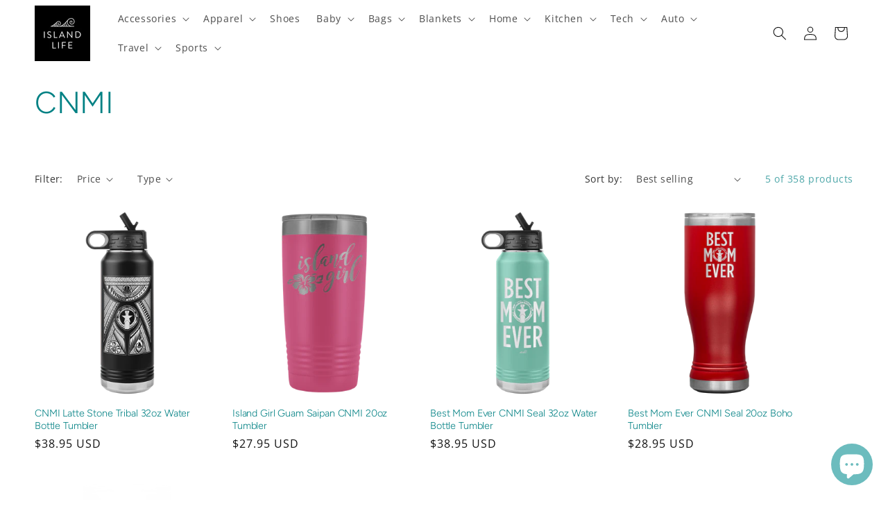

--- FILE ---
content_type: text/html; charset=utf-8
request_url: https://theislandlife.us/collections/cnmi/tumblers
body_size: 49310
content:
<!doctype html>
<html class="js" lang="en">
  <head>
    <meta charset="utf-8">
    <meta http-equiv="X-UA-Compatible" content="IE=edge">
    <meta name="viewport" content="width=device-width,initial-scale=1">
    <meta name="theme-color" content="">
    <link rel="canonical" href="https://theislandlife.us/collections/cnmi/tumblers"><link rel="icon" type="image/png" href="//theislandlife.us/cdn/shop/files/icon-logo-white-thick-ico-circle.png?crop=center&height=32&v=1712518791&width=32"><link rel="preconnect" href="https://fonts.shopifycdn.com" crossorigin><title>
      CNMI
 &ndash; tagged "Tumblers" &ndash; Island Life</title>

    

    

<meta property="og:site_name" content="Island Life">
<meta property="og:url" content="https://theislandlife.us/collections/cnmi/tumblers">
<meta property="og:title" content="CNMI">
<meta property="og:type" content="website">
<meta property="og:description" content="Island-inspired tropical designs on Guam hoodies, Guam clothing, Guam shoes, Guam jackets, Guam hooded blankets, Guam phone cases, and Guam home decor. We also carry CNMI Saipan, Tinian, and Rota clothing, bags, and decor!"><meta property="og:image" content="http://theislandlife.us/cdn/shop/files/logo-square-1125.jpg?height=628&pad_color=ffffff&v=1653696813&width=1200">
  <meta property="og:image:secure_url" content="https://theislandlife.us/cdn/shop/files/logo-square-1125.jpg?height=628&pad_color=ffffff&v=1653696813&width=1200">
  <meta property="og:image:width" content="1200">
  <meta property="og:image:height" content="628"><meta name="twitter:card" content="summary_large_image">
<meta name="twitter:title" content="CNMI">
<meta name="twitter:description" content="Island-inspired tropical designs on Guam hoodies, Guam clothing, Guam shoes, Guam jackets, Guam hooded blankets, Guam phone cases, and Guam home decor. We also carry CNMI Saipan, Tinian, and Rota clothing, bags, and decor!">


    <script src="//theislandlife.us/cdn/shop/t/11/assets/constants.js?v=132983761750457495441740934341" defer="defer"></script>
    <script src="//theislandlife.us/cdn/shop/t/11/assets/pubsub.js?v=158357773527763999511740934343" defer="defer"></script>
    <script src="//theislandlife.us/cdn/shop/t/11/assets/global.js?v=152862011079830610291740934341" defer="defer"></script>
    <script src="//theislandlife.us/cdn/shop/t/11/assets/details-disclosure.js?v=13653116266235556501740934341" defer="defer"></script>
    <script src="//theislandlife.us/cdn/shop/t/11/assets/details-modal.js?v=25581673532751508451740934341" defer="defer"></script>
    <script src="//theislandlife.us/cdn/shop/t/11/assets/search-form.js?v=133129549252120666541740934343" defer="defer"></script><script src="//theislandlife.us/cdn/shop/t/11/assets/animations.js?v=88693664871331136111740934341" defer="defer"></script><script>window.performance && window.performance.mark && window.performance.mark('shopify.content_for_header.start');</script><meta name="google-site-verification" content="5tE9sCael4oSJKQJoKE1uUCsGZoUFuOGPZVIA85uVqs">
<meta name="facebook-domain-verification" content="7o9akdf4fm5wn6emtx0l3iygayn12i">
<meta id="shopify-digital-wallet" name="shopify-digital-wallet" content="/1558151239/digital_wallets/dialog">
<meta name="shopify-checkout-api-token" content="c8737bf24a3de20de5a47d040828d42b">
<link rel="alternate" type="application/atom+xml" title="Feed" href="/collections/cnmi/tumblers.atom" />
<link rel="alternate" type="application/json+oembed" href="https://theislandlife.us/collections/cnmi/tumblers.oembed">
<script async="async" src="/checkouts/internal/preloads.js?locale=en-US"></script>
<link rel="preconnect" href="https://shop.app" crossorigin="anonymous">
<script async="async" src="https://shop.app/checkouts/internal/preloads.js?locale=en-US&shop_id=1558151239" crossorigin="anonymous"></script>
<script id="apple-pay-shop-capabilities" type="application/json">{"shopId":1558151239,"countryCode":"US","currencyCode":"USD","merchantCapabilities":["supports3DS"],"merchantId":"gid:\/\/shopify\/Shop\/1558151239","merchantName":"Island Life","requiredBillingContactFields":["postalAddress","email","phone"],"requiredShippingContactFields":["postalAddress","email","phone"],"shippingType":"shipping","supportedNetworks":["visa","masterCard","amex","discover","elo","jcb"],"total":{"type":"pending","label":"Island Life","amount":"1.00"},"shopifyPaymentsEnabled":true,"supportsSubscriptions":true}</script>
<script id="shopify-features" type="application/json">{"accessToken":"c8737bf24a3de20de5a47d040828d42b","betas":["rich-media-storefront-analytics"],"domain":"theislandlife.us","predictiveSearch":true,"shopId":1558151239,"locale":"en"}</script>
<script>var Shopify = Shopify || {};
Shopify.shop = "its-the-island-life.myshopify.com";
Shopify.locale = "en";
Shopify.currency = {"active":"USD","rate":"1.0"};
Shopify.country = "US";
Shopify.theme = {"name":"Updated copy of Dawn","id":174569521453,"schema_name":"Dawn","schema_version":"15.2.0","theme_store_id":887,"role":"main"};
Shopify.theme.handle = "null";
Shopify.theme.style = {"id":null,"handle":null};
Shopify.cdnHost = "theislandlife.us/cdn";
Shopify.routes = Shopify.routes || {};
Shopify.routes.root = "/";</script>
<script type="module">!function(o){(o.Shopify=o.Shopify||{}).modules=!0}(window);</script>
<script>!function(o){function n(){var o=[];function n(){o.push(Array.prototype.slice.apply(arguments))}return n.q=o,n}var t=o.Shopify=o.Shopify||{};t.loadFeatures=n(),t.autoloadFeatures=n()}(window);</script>
<script>
  window.ShopifyPay = window.ShopifyPay || {};
  window.ShopifyPay.apiHost = "shop.app\/pay";
  window.ShopifyPay.redirectState = null;
</script>
<script id="shop-js-analytics" type="application/json">{"pageType":"collection"}</script>
<script defer="defer" async type="module" src="//theislandlife.us/cdn/shopifycloud/shop-js/modules/v2/client.init-shop-cart-sync_BT-GjEfc.en.esm.js"></script>
<script defer="defer" async type="module" src="//theislandlife.us/cdn/shopifycloud/shop-js/modules/v2/chunk.common_D58fp_Oc.esm.js"></script>
<script defer="defer" async type="module" src="//theislandlife.us/cdn/shopifycloud/shop-js/modules/v2/chunk.modal_xMitdFEc.esm.js"></script>
<script type="module">
  await import("//theislandlife.us/cdn/shopifycloud/shop-js/modules/v2/client.init-shop-cart-sync_BT-GjEfc.en.esm.js");
await import("//theislandlife.us/cdn/shopifycloud/shop-js/modules/v2/chunk.common_D58fp_Oc.esm.js");
await import("//theislandlife.us/cdn/shopifycloud/shop-js/modules/v2/chunk.modal_xMitdFEc.esm.js");

  window.Shopify.SignInWithShop?.initShopCartSync?.({"fedCMEnabled":true,"windoidEnabled":true});

</script>
<script>
  window.Shopify = window.Shopify || {};
  if (!window.Shopify.featureAssets) window.Shopify.featureAssets = {};
  window.Shopify.featureAssets['shop-js'] = {"shop-cart-sync":["modules/v2/client.shop-cart-sync_DZOKe7Ll.en.esm.js","modules/v2/chunk.common_D58fp_Oc.esm.js","modules/v2/chunk.modal_xMitdFEc.esm.js"],"init-fed-cm":["modules/v2/client.init-fed-cm_B6oLuCjv.en.esm.js","modules/v2/chunk.common_D58fp_Oc.esm.js","modules/v2/chunk.modal_xMitdFEc.esm.js"],"shop-cash-offers":["modules/v2/client.shop-cash-offers_D2sdYoxE.en.esm.js","modules/v2/chunk.common_D58fp_Oc.esm.js","modules/v2/chunk.modal_xMitdFEc.esm.js"],"shop-login-button":["modules/v2/client.shop-login-button_QeVjl5Y3.en.esm.js","modules/v2/chunk.common_D58fp_Oc.esm.js","modules/v2/chunk.modal_xMitdFEc.esm.js"],"pay-button":["modules/v2/client.pay-button_DXTOsIq6.en.esm.js","modules/v2/chunk.common_D58fp_Oc.esm.js","modules/v2/chunk.modal_xMitdFEc.esm.js"],"shop-button":["modules/v2/client.shop-button_DQZHx9pm.en.esm.js","modules/v2/chunk.common_D58fp_Oc.esm.js","modules/v2/chunk.modal_xMitdFEc.esm.js"],"avatar":["modules/v2/client.avatar_BTnouDA3.en.esm.js"],"init-windoid":["modules/v2/client.init-windoid_CR1B-cfM.en.esm.js","modules/v2/chunk.common_D58fp_Oc.esm.js","modules/v2/chunk.modal_xMitdFEc.esm.js"],"init-shop-for-new-customer-accounts":["modules/v2/client.init-shop-for-new-customer-accounts_C_vY_xzh.en.esm.js","modules/v2/client.shop-login-button_QeVjl5Y3.en.esm.js","modules/v2/chunk.common_D58fp_Oc.esm.js","modules/v2/chunk.modal_xMitdFEc.esm.js"],"init-shop-email-lookup-coordinator":["modules/v2/client.init-shop-email-lookup-coordinator_BI7n9ZSv.en.esm.js","modules/v2/chunk.common_D58fp_Oc.esm.js","modules/v2/chunk.modal_xMitdFEc.esm.js"],"init-shop-cart-sync":["modules/v2/client.init-shop-cart-sync_BT-GjEfc.en.esm.js","modules/v2/chunk.common_D58fp_Oc.esm.js","modules/v2/chunk.modal_xMitdFEc.esm.js"],"shop-toast-manager":["modules/v2/client.shop-toast-manager_DiYdP3xc.en.esm.js","modules/v2/chunk.common_D58fp_Oc.esm.js","modules/v2/chunk.modal_xMitdFEc.esm.js"],"init-customer-accounts":["modules/v2/client.init-customer-accounts_D9ZNqS-Q.en.esm.js","modules/v2/client.shop-login-button_QeVjl5Y3.en.esm.js","modules/v2/chunk.common_D58fp_Oc.esm.js","modules/v2/chunk.modal_xMitdFEc.esm.js"],"init-customer-accounts-sign-up":["modules/v2/client.init-customer-accounts-sign-up_iGw4briv.en.esm.js","modules/v2/client.shop-login-button_QeVjl5Y3.en.esm.js","modules/v2/chunk.common_D58fp_Oc.esm.js","modules/v2/chunk.modal_xMitdFEc.esm.js"],"shop-follow-button":["modules/v2/client.shop-follow-button_CqMgW2wH.en.esm.js","modules/v2/chunk.common_D58fp_Oc.esm.js","modules/v2/chunk.modal_xMitdFEc.esm.js"],"checkout-modal":["modules/v2/client.checkout-modal_xHeaAweL.en.esm.js","modules/v2/chunk.common_D58fp_Oc.esm.js","modules/v2/chunk.modal_xMitdFEc.esm.js"],"shop-login":["modules/v2/client.shop-login_D91U-Q7h.en.esm.js","modules/v2/chunk.common_D58fp_Oc.esm.js","modules/v2/chunk.modal_xMitdFEc.esm.js"],"lead-capture":["modules/v2/client.lead-capture_BJmE1dJe.en.esm.js","modules/v2/chunk.common_D58fp_Oc.esm.js","modules/v2/chunk.modal_xMitdFEc.esm.js"],"payment-terms":["modules/v2/client.payment-terms_Ci9AEqFq.en.esm.js","modules/v2/chunk.common_D58fp_Oc.esm.js","modules/v2/chunk.modal_xMitdFEc.esm.js"]};
</script>
<script>(function() {
  var isLoaded = false;
  function asyncLoad() {
    if (isLoaded) return;
    isLoaded = true;
    var urls = ["https:\/\/s3.amazonaws.com\/verge-shopify\/verge-json-ld.js?shop=its-the-island-life.myshopify.com","https:\/\/883d95281f02d796f8b6-7f0f44eb0f2ceeb9d4fffbe1419aae61.ssl.cf1.rackcdn.com\/teelaunch-scripts.js?shop=its-the-island-life.myshopify.com\u0026shop=its-the-island-life.myshopify.com","https:\/\/loox.io\/widget\/VJWrbwYNNS\/loox.1576379906726.js?shop=its-the-island-life.myshopify.com","https:\/\/cdn-bundler.nice-team.net\/app\/js\/bundler.js?shop=its-the-island-life.myshopify.com","https:\/\/app.teelaunch.com\/sizing-charts-script.js?shop=its-the-island-life.myshopify.com","https:\/\/app.teelaunch.com\/sizing-charts-script.js?shop=its-the-island-life.myshopify.com","https:\/\/app.teelaunch.com\/sizing-charts-script.js?shop=its-the-island-life.myshopify.com","https:\/\/app.teelaunch.com\/sizing-charts-script.js?shop=its-the-island-life.myshopify.com","https:\/\/app.teelaunch.com\/sizing-charts-script.js?shop=its-the-island-life.myshopify.com","https:\/\/app.teelaunch.com\/sizing-charts-script.js?shop=its-the-island-life.myshopify.com","https:\/\/dashboard.jetprintapp.com\/shopapi\/common\/shopify\/js\/customize-button.js?v=1\u0026shop=its-the-island-life.myshopify.com","https:\/\/app.teelaunch.com\/sizing-charts-script.js?shop=its-the-island-life.myshopify.com","\/\/cdn.shopify.com\/proxy\/79106a519d8eefee0edc5ba10ce5de32278a605e4c978694055e8a5e322b6bb7\/static.cdn.printful.com\/static\/js\/external\/shopify-product-customizer.js?v=0.28\u0026shop=its-the-island-life.myshopify.com\u0026sp-cache-control=cHVibGljLCBtYXgtYWdlPTkwMA","https:\/\/app.teelaunch.com\/sizing-charts-script.js?shop=its-the-island-life.myshopify.com","https:\/\/app.teelaunch.com\/sizing-charts-script.js?shop=its-the-island-life.myshopify.com","https:\/\/app.teelaunch.com\/sizing-charts-script.js?shop=its-the-island-life.myshopify.com","https:\/\/app.teelaunch.com\/sizing-charts-script.js?shop=its-the-island-life.myshopify.com","https:\/\/app.teelaunch.com\/sizing-charts-script.js?shop=its-the-island-life.myshopify.com","https:\/\/app.teelaunch.com\/sizing-charts-script.js?shop=its-the-island-life.myshopify.com","https:\/\/app.teelaunch.com\/sizing-charts-script.js?shop=its-the-island-life.myshopify.com","https:\/\/app.teelaunch.com\/sizing-charts-script.js?shop=its-the-island-life.myshopify.com","https:\/\/app.teelaunch.com\/sizing-charts-script.js?shop=its-the-island-life.myshopify.com","https:\/\/app.teelaunch.com\/sizing-charts-script.js?shop=its-the-island-life.myshopify.com","https:\/\/app.teelaunch.com\/sizing-charts-script.js?shop=its-the-island-life.myshopify.com","https:\/\/app.teelaunch.com\/sizing-charts-script.js?shop=its-the-island-life.myshopify.com","https:\/\/app.teelaunch.com\/sizing-charts-script.js?shop=its-the-island-life.myshopify.com"];
    for (var i = 0; i < urls.length; i++) {
      var s = document.createElement('script');
      s.type = 'text/javascript';
      s.async = true;
      s.src = urls[i];
      var x = document.getElementsByTagName('script')[0];
      x.parentNode.insertBefore(s, x);
    }
  };
  if(window.attachEvent) {
    window.attachEvent('onload', asyncLoad);
  } else {
    window.addEventListener('load', asyncLoad, false);
  }
})();</script>
<script id="__st">var __st={"a":1558151239,"offset":-28800,"reqid":"3ee0be2f-a2d4-4b2a-9d57-8f78dbb48317-1769450907","pageurl":"theislandlife.us\/collections\/cnmi\/tumblers","u":"7826e51de52f","p":"collection","rtyp":"collection","rid":79370256455};</script>
<script>window.ShopifyPaypalV4VisibilityTracking = true;</script>
<script id="captcha-bootstrap">!function(){'use strict';const t='contact',e='account',n='new_comment',o=[[t,t],['blogs',n],['comments',n],[t,'customer']],c=[[e,'customer_login'],[e,'guest_login'],[e,'recover_customer_password'],[e,'create_customer']],r=t=>t.map((([t,e])=>`form[action*='/${t}']:not([data-nocaptcha='true']) input[name='form_type'][value='${e}']`)).join(','),a=t=>()=>t?[...document.querySelectorAll(t)].map((t=>t.form)):[];function s(){const t=[...o],e=r(t);return a(e)}const i='password',u='form_key',d=['recaptcha-v3-token','g-recaptcha-response','h-captcha-response',i],f=()=>{try{return window.sessionStorage}catch{return}},m='__shopify_v',_=t=>t.elements[u];function p(t,e,n=!1){try{const o=window.sessionStorage,c=JSON.parse(o.getItem(e)),{data:r}=function(t){const{data:e,action:n}=t;return t[m]||n?{data:e,action:n}:{data:t,action:n}}(c);for(const[e,n]of Object.entries(r))t.elements[e]&&(t.elements[e].value=n);n&&o.removeItem(e)}catch(o){console.error('form repopulation failed',{error:o})}}const l='form_type',E='cptcha';function T(t){t.dataset[E]=!0}const w=window,h=w.document,L='Shopify',v='ce_forms',y='captcha';let A=!1;((t,e)=>{const n=(g='f06e6c50-85a8-45c8-87d0-21a2b65856fe',I='https://cdn.shopify.com/shopifycloud/storefront-forms-hcaptcha/ce_storefront_forms_captcha_hcaptcha.v1.5.2.iife.js',D={infoText:'Protected by hCaptcha',privacyText:'Privacy',termsText:'Terms'},(t,e,n)=>{const o=w[L][v],c=o.bindForm;if(c)return c(t,g,e,D).then(n);var r;o.q.push([[t,g,e,D],n]),r=I,A||(h.body.append(Object.assign(h.createElement('script'),{id:'captcha-provider',async:!0,src:r})),A=!0)});var g,I,D;w[L]=w[L]||{},w[L][v]=w[L][v]||{},w[L][v].q=[],w[L][y]=w[L][y]||{},w[L][y].protect=function(t,e){n(t,void 0,e),T(t)},Object.freeze(w[L][y]),function(t,e,n,w,h,L){const[v,y,A,g]=function(t,e,n){const i=e?o:[],u=t?c:[],d=[...i,...u],f=r(d),m=r(i),_=r(d.filter((([t,e])=>n.includes(e))));return[a(f),a(m),a(_),s()]}(w,h,L),I=t=>{const e=t.target;return e instanceof HTMLFormElement?e:e&&e.form},D=t=>v().includes(t);t.addEventListener('submit',(t=>{const e=I(t);if(!e)return;const n=D(e)&&!e.dataset.hcaptchaBound&&!e.dataset.recaptchaBound,o=_(e),c=g().includes(e)&&(!o||!o.value);(n||c)&&t.preventDefault(),c&&!n&&(function(t){try{if(!f())return;!function(t){const e=f();if(!e)return;const n=_(t);if(!n)return;const o=n.value;o&&e.removeItem(o)}(t);const e=Array.from(Array(32),(()=>Math.random().toString(36)[2])).join('');!function(t,e){_(t)||t.append(Object.assign(document.createElement('input'),{type:'hidden',name:u})),t.elements[u].value=e}(t,e),function(t,e){const n=f();if(!n)return;const o=[...t.querySelectorAll(`input[type='${i}']`)].map((({name:t})=>t)),c=[...d,...o],r={};for(const[a,s]of new FormData(t).entries())c.includes(a)||(r[a]=s);n.setItem(e,JSON.stringify({[m]:1,action:t.action,data:r}))}(t,e)}catch(e){console.error('failed to persist form',e)}}(e),e.submit())}));const S=(t,e)=>{t&&!t.dataset[E]&&(n(t,e.some((e=>e===t))),T(t))};for(const o of['focusin','change'])t.addEventListener(o,(t=>{const e=I(t);D(e)&&S(e,y())}));const B=e.get('form_key'),M=e.get(l),P=B&&M;t.addEventListener('DOMContentLoaded',(()=>{const t=y();if(P)for(const e of t)e.elements[l].value===M&&p(e,B);[...new Set([...A(),...v().filter((t=>'true'===t.dataset.shopifyCaptcha))])].forEach((e=>S(e,t)))}))}(h,new URLSearchParams(w.location.search),n,t,e,['guest_login'])})(!0,!0)}();</script>
<script integrity="sha256-4kQ18oKyAcykRKYeNunJcIwy7WH5gtpwJnB7kiuLZ1E=" data-source-attribution="shopify.loadfeatures" defer="defer" src="//theislandlife.us/cdn/shopifycloud/storefront/assets/storefront/load_feature-a0a9edcb.js" crossorigin="anonymous"></script>
<script crossorigin="anonymous" defer="defer" src="//theislandlife.us/cdn/shopifycloud/storefront/assets/shopify_pay/storefront-65b4c6d7.js?v=20250812"></script>
<script data-source-attribution="shopify.dynamic_checkout.dynamic.init">var Shopify=Shopify||{};Shopify.PaymentButton=Shopify.PaymentButton||{isStorefrontPortableWallets:!0,init:function(){window.Shopify.PaymentButton.init=function(){};var t=document.createElement("script");t.src="https://theislandlife.us/cdn/shopifycloud/portable-wallets/latest/portable-wallets.en.js",t.type="module",document.head.appendChild(t)}};
</script>
<script data-source-attribution="shopify.dynamic_checkout.buyer_consent">
  function portableWalletsHideBuyerConsent(e){var t=document.getElementById("shopify-buyer-consent"),n=document.getElementById("shopify-subscription-policy-button");t&&n&&(t.classList.add("hidden"),t.setAttribute("aria-hidden","true"),n.removeEventListener("click",e))}function portableWalletsShowBuyerConsent(e){var t=document.getElementById("shopify-buyer-consent"),n=document.getElementById("shopify-subscription-policy-button");t&&n&&(t.classList.remove("hidden"),t.removeAttribute("aria-hidden"),n.addEventListener("click",e))}window.Shopify?.PaymentButton&&(window.Shopify.PaymentButton.hideBuyerConsent=portableWalletsHideBuyerConsent,window.Shopify.PaymentButton.showBuyerConsent=portableWalletsShowBuyerConsent);
</script>
<script data-source-attribution="shopify.dynamic_checkout.cart.bootstrap">document.addEventListener("DOMContentLoaded",(function(){function t(){return document.querySelector("shopify-accelerated-checkout-cart, shopify-accelerated-checkout")}if(t())Shopify.PaymentButton.init();else{new MutationObserver((function(e,n){t()&&(Shopify.PaymentButton.init(),n.disconnect())})).observe(document.body,{childList:!0,subtree:!0})}}));
</script>
<script id='scb4127' type='text/javascript' async='' src='https://theislandlife.us/cdn/shopifycloud/privacy-banner/storefront-banner.js'></script><link id="shopify-accelerated-checkout-styles" rel="stylesheet" media="screen" href="https://theislandlife.us/cdn/shopifycloud/portable-wallets/latest/accelerated-checkout-backwards-compat.css" crossorigin="anonymous">
<style id="shopify-accelerated-checkout-cart">
        #shopify-buyer-consent {
  margin-top: 1em;
  display: inline-block;
  width: 100%;
}

#shopify-buyer-consent.hidden {
  display: none;
}

#shopify-subscription-policy-button {
  background: none;
  border: none;
  padding: 0;
  text-decoration: underline;
  font-size: inherit;
  cursor: pointer;
}

#shopify-subscription-policy-button::before {
  box-shadow: none;
}

      </style>
<script id="sections-script" data-sections="header" defer="defer" src="//theislandlife.us/cdn/shop/t/11/compiled_assets/scripts.js?v=2787"></script>
<script>window.performance && window.performance.mark && window.performance.mark('shopify.content_for_header.end');</script>


    <style data-shopify>
      @font-face {
  font-family: "Open Sans";
  font-weight: 400;
  font-style: normal;
  font-display: swap;
  src: url("//theislandlife.us/cdn/fonts/open_sans/opensans_n4.c32e4d4eca5273f6d4ee95ddf54b5bbb75fc9b61.woff2") format("woff2"),
       url("//theislandlife.us/cdn/fonts/open_sans/opensans_n4.5f3406f8d94162b37bfa232b486ac93ee892406d.woff") format("woff");
}

      @font-face {
  font-family: "Open Sans";
  font-weight: 700;
  font-style: normal;
  font-display: swap;
  src: url("//theislandlife.us/cdn/fonts/open_sans/opensans_n7.a9393be1574ea8606c68f4441806b2711d0d13e4.woff2") format("woff2"),
       url("//theislandlife.us/cdn/fonts/open_sans/opensans_n7.7b8af34a6ebf52beb1a4c1d8c73ad6910ec2e553.woff") format("woff");
}

      @font-face {
  font-family: "Open Sans";
  font-weight: 400;
  font-style: italic;
  font-display: swap;
  src: url("//theislandlife.us/cdn/fonts/open_sans/opensans_i4.6f1d45f7a46916cc95c694aab32ecbf7509cbf33.woff2") format("woff2"),
       url("//theislandlife.us/cdn/fonts/open_sans/opensans_i4.4efaa52d5a57aa9a57c1556cc2b7465d18839daa.woff") format("woff");
}

      @font-face {
  font-family: "Open Sans";
  font-weight: 700;
  font-style: italic;
  font-display: swap;
  src: url("//theislandlife.us/cdn/fonts/open_sans/opensans_i7.916ced2e2ce15f7fcd95d196601a15e7b89ee9a4.woff2") format("woff2"),
       url("//theislandlife.us/cdn/fonts/open_sans/opensans_i7.99a9cff8c86ea65461de497ade3d515a98f8b32a.woff") format("woff");
}

      @font-face {
  font-family: Figtree;
  font-weight: 300;
  font-style: normal;
  font-display: swap;
  src: url("//theislandlife.us/cdn/fonts/figtree/figtree_n3.e4cc0323f8b9feb279bf6ced9d868d88ce80289f.woff2") format("woff2"),
       url("//theislandlife.us/cdn/fonts/figtree/figtree_n3.db79ac3fb83d054d99bd79fccf8e8782b5cf449e.woff") format("woff");
}


      
        :root,
        .color-scheme-1 {
          --color-background: 255,255,255;
        
          --gradient-background: #ffffff;
        

        

        --color-foreground: 18,18,18;
        --color-background-contrast: 191,191,191;
        --color-shadow: 18,18,18;
        --color-button: 255,109,109;
        --color-button-text: 255,255,255;
        --color-secondary-button: 255,255,255;
        --color-secondary-button-text: 255,109,109;
        --color-link: 255,109,109;
        --color-badge-foreground: 18,18,18;
        --color-badge-background: 255,255,255;
        --color-badge-border: 18,18,18;
        --payment-terms-background-color: rgb(255 255 255);
      }
      
        
        .color-scheme-2 {
          --color-background: 243,243,243;
        
          --gradient-background: #f3f3f3;
        

        

        --color-foreground: 18,18,18;
        --color-background-contrast: 179,179,179;
        --color-shadow: 18,18,18;
        --color-button: 255,109,109;
        --color-button-text: 255,255,255;
        --color-secondary-button: 243,243,243;
        --color-secondary-button-text: 255,109,109;
        --color-link: 255,109,109;
        --color-badge-foreground: 18,18,18;
        --color-badge-background: 243,243,243;
        --color-badge-border: 18,18,18;
        --payment-terms-background-color: rgb(243 243 243);
      }
      
        
        .color-scheme-3 {
          --color-background: 36,40,51;
        
          --gradient-background: #242833;
        

        

        --color-foreground: 255,255,255;
        --color-background-contrast: 47,52,66;
        --color-shadow: 18,18,18;
        --color-button: 255,255,255;
        --color-button-text: 0,0,0;
        --color-secondary-button: 36,40,51;
        --color-secondary-button-text: 255,255,255;
        --color-link: 255,255,255;
        --color-badge-foreground: 255,255,255;
        --color-badge-background: 36,40,51;
        --color-badge-border: 255,255,255;
        --payment-terms-background-color: rgb(36 40 51);
      }
      
        
        .color-scheme-4 {
          --color-background: 18,18,18;
        
          --gradient-background: #121212;
        

        

        --color-foreground: 255,255,255;
        --color-background-contrast: 146,146,146;
        --color-shadow: 18,18,18;
        --color-button: 255,109,109;
        --color-button-text: 255,255,255;
        --color-secondary-button: 18,18,18;
        --color-secondary-button-text: 255,109,109;
        --color-link: 255,109,109;
        --color-badge-foreground: 255,255,255;
        --color-badge-background: 18,18,18;
        --color-badge-border: 255,255,255;
        --payment-terms-background-color: rgb(18 18 18);
      }
      
        
        .color-scheme-5 {
          --color-background: 230,241,242;
        
          --gradient-background: #e6f1f2;
        

        

        --color-foreground: 0,0,0;
        --color-background-contrast: 146,194,198;
        --color-shadow: 18,18,18;
        --color-button: 255,109,109;
        --color-button-text: 255,255,255;
        --color-secondary-button: 230,241,242;
        --color-secondary-button-text: 255,109,109;
        --color-link: 255,109,109;
        --color-badge-foreground: 0,0,0;
        --color-badge-background: 230,241,242;
        --color-badge-border: 0,0,0;
        --payment-terms-background-color: rgb(230 241 242);
      }
      
        
        .color-scheme-1b18d90b-53bf-471a-983c-1f5d758c52c1 {
          --color-background: 0,0,0;
        
          --gradient-background: linear-gradient(4deg, rgba(0, 63, 101, 1) 8.633%, rgba(0, 127, 161, 1) 34%, rgba(108, 188, 190, 1) 63%, rgba(246, 242, 232, 1) 99%);
        

        

        --color-foreground: 255,255,255;
        --color-background-contrast: 128,128,128;
        --color-shadow: 108,188,190;
        --color-button: 255,109,109;
        --color-button-text: 255,255,255;
        --color-secondary-button: 0,0,0;
        --color-secondary-button-text: 255,109,109;
        --color-link: 255,109,109;
        --color-badge-foreground: 255,255,255;
        --color-badge-background: 0,0,0;
        --color-badge-border: 255,255,255;
        --payment-terms-background-color: rgb(0 0 0);
      }
      
        
        .color-scheme-2e18640c-d7c9-4ce2-af52-35bcad80c730 {
          --color-background: 255,109,109;
        
          --gradient-background: #ff6d6d;
        

        

        --color-foreground: 18,18,18;
        --color-background-contrast: 237,0,0;
        --color-shadow: 18,18,18;
        --color-button: 255,109,109;
        --color-button-text: 255,109,109;
        --color-secondary-button: 255,109,109;
        --color-secondary-button-text: 255,109,109;
        --color-link: 255,109,109;
        --color-badge-foreground: 18,18,18;
        --color-badge-background: 255,109,109;
        --color-badge-border: 18,18,18;
        --payment-terms-background-color: rgb(255 109 109);
      }
      

      body, .color-scheme-1, .color-scheme-2, .color-scheme-3, .color-scheme-4, .color-scheme-5, .color-scheme-1b18d90b-53bf-471a-983c-1f5d758c52c1, .color-scheme-2e18640c-d7c9-4ce2-af52-35bcad80c730 {
        color: rgba(var(--color-foreground), 0.75);
        background-color: rgb(var(--color-background));
      }

      :root {
        --font-body-family: "Open Sans", sans-serif;
        --font-body-style: normal;
        --font-body-weight: 400;
        --font-body-weight-bold: 700;

        --font-heading-family: Figtree, sans-serif;
        --font-heading-style: normal;
        --font-heading-weight: 300;

        --font-body-scale: 1.0;
        --font-heading-scale: 1.1;

        --media-padding: px;
        --media-border-opacity: 0.05;
        --media-border-width: 1px;
        --media-radius: 0px;
        --media-shadow-opacity: 0.0;
        --media-shadow-horizontal-offset: 0px;
        --media-shadow-vertical-offset: 4px;
        --media-shadow-blur-radius: 5px;
        --media-shadow-visible: 0;

        --page-width: 140rem;
        --page-width-margin: 0rem;

        --product-card-image-padding: 0.0rem;
        --product-card-corner-radius: 0.0rem;
        --product-card-text-alignment: left;
        --product-card-border-width: 0.0rem;
        --product-card-border-opacity: 0.1;
        --product-card-shadow-opacity: 0.0;
        --product-card-shadow-visible: 0;
        --product-card-shadow-horizontal-offset: 0.0rem;
        --product-card-shadow-vertical-offset: 0.4rem;
        --product-card-shadow-blur-radius: 0.0rem;

        --collection-card-image-padding: 0.0rem;
        --collection-card-corner-radius: 0.0rem;
        --collection-card-text-alignment: left;
        --collection-card-border-width: 0.0rem;
        --collection-card-border-opacity: 0.0;
        --collection-card-shadow-opacity: 0.1;
        --collection-card-shadow-visible: 1;
        --collection-card-shadow-horizontal-offset: 0.0rem;
        --collection-card-shadow-vertical-offset: 0.0rem;
        --collection-card-shadow-blur-radius: 0.0rem;

        --blog-card-image-padding: 0.0rem;
        --blog-card-corner-radius: 0.0rem;
        --blog-card-text-alignment: left;
        --blog-card-border-width: 0.0rem;
        --blog-card-border-opacity: 0.0;
        --blog-card-shadow-opacity: 0.1;
        --blog-card-shadow-visible: 1;
        --blog-card-shadow-horizontal-offset: 0.0rem;
        --blog-card-shadow-vertical-offset: 0.0rem;
        --blog-card-shadow-blur-radius: 0.0rem;

        --badge-corner-radius: 4.0rem;

        --popup-border-width: 1px;
        --popup-border-opacity: 0.1;
        --popup-corner-radius: 0px;
        --popup-shadow-opacity: 0.0;
        --popup-shadow-horizontal-offset: 0px;
        --popup-shadow-vertical-offset: 4px;
        --popup-shadow-blur-radius: 5px;

        --drawer-border-width: 1px;
        --drawer-border-opacity: 0.1;
        --drawer-shadow-opacity: 0.0;
        --drawer-shadow-horizontal-offset: 0px;
        --drawer-shadow-vertical-offset: 4px;
        --drawer-shadow-blur-radius: 5px;

        --spacing-sections-desktop: 0px;
        --spacing-sections-mobile: 0px;

        --grid-desktop-vertical-spacing: 8px;
        --grid-desktop-horizontal-spacing: 20px;
        --grid-mobile-vertical-spacing: 4px;
        --grid-mobile-horizontal-spacing: 10px;

        --text-boxes-border-opacity: 0.1;
        --text-boxes-border-width: 0px;
        --text-boxes-radius: 0px;
        --text-boxes-shadow-opacity: 0.0;
        --text-boxes-shadow-visible: 0;
        --text-boxes-shadow-horizontal-offset: 0px;
        --text-boxes-shadow-vertical-offset: 4px;
        --text-boxes-shadow-blur-radius: 5px;

        --buttons-radius: 0px;
        --buttons-radius-outset: 0px;
        --buttons-border-width: 0px;
        --buttons-border-opacity: 1.0;
        --buttons-shadow-opacity: 0.05;
        --buttons-shadow-visible: 1;
        --buttons-shadow-horizontal-offset: 0px;
        --buttons-shadow-vertical-offset: 6px;
        --buttons-shadow-blur-radius: 10px;
        --buttons-border-offset: 0.3px;

        --inputs-radius: 0px;
        --inputs-border-width: 1px;
        --inputs-border-opacity: 0.55;
        --inputs-shadow-opacity: 0.0;
        --inputs-shadow-horizontal-offset: 0px;
        --inputs-margin-offset: 0px;
        --inputs-shadow-vertical-offset: 4px;
        --inputs-shadow-blur-radius: 5px;
        --inputs-radius-outset: 0px;

        --variant-pills-radius: 40px;
        --variant-pills-border-width: 1px;
        --variant-pills-border-opacity: 0.55;
        --variant-pills-shadow-opacity: 0.0;
        --variant-pills-shadow-horizontal-offset: 0px;
        --variant-pills-shadow-vertical-offset: 4px;
        --variant-pills-shadow-blur-radius: 5px;
      }

      *,
      *::before,
      *::after {
        box-sizing: inherit;
      }

      html {
        box-sizing: border-box;
        font-size: calc(var(--font-body-scale) * 62.5%);
        height: 100%;
      }

      body {
        display: grid;
        grid-template-rows: auto auto 1fr auto;
        grid-template-columns: 100%;
        min-height: 100%;
        margin: 0;
        font-size: 1.5rem;
        letter-spacing: 0.06rem;
        line-height: calc(1 + 0.8 / var(--font-body-scale));
        font-family: var(--font-body-family);
        font-style: var(--font-body-style);
        font-weight: var(--font-body-weight);
      }

      @media screen and (min-width: 750px) {
        body {
          font-size: 1.6rem;
        }
      }
    </style>

    <link href="//theislandlife.us/cdn/shop/t/11/assets/base.css?v=85339149643798556321756481258" rel="stylesheet" type="text/css" media="all" />
    <link rel="stylesheet" href="//theislandlife.us/cdn/shop/t/11/assets/component-cart-items.css?v=123238115697927560811740934341" media="print" onload="this.media='all'">
      <link rel="preload" as="font" href="//theislandlife.us/cdn/fonts/open_sans/opensans_n4.c32e4d4eca5273f6d4ee95ddf54b5bbb75fc9b61.woff2" type="font/woff2" crossorigin>
      

      <link rel="preload" as="font" href="//theislandlife.us/cdn/fonts/figtree/figtree_n3.e4cc0323f8b9feb279bf6ced9d868d88ce80289f.woff2" type="font/woff2" crossorigin>
      
<link href="//theislandlife.us/cdn/shop/t/11/assets/component-localization-form.css?v=170315343355214948141740934341" rel="stylesheet" type="text/css" media="all" />
      <script src="//theislandlife.us/cdn/shop/t/11/assets/localization-form.js?v=144176611646395275351740934342" defer="defer"></script><link
        rel="stylesheet"
        href="//theislandlife.us/cdn/shop/t/11/assets/component-predictive-search.css?v=118923337488134913561740934341"
        media="print"
        onload="this.media='all'"
      ><script>
      if (Shopify.designMode) {
        document.documentElement.classList.add('shopify-design-mode');
      }
    </script>
  <!-- BEGIN app block: shopify://apps/textbox-by-textify/blocks/app-embed/b5626f69-87af-4a23-ada4-1674452f85d0 --><script>console.log("Textify v1.06")</script>


<script>
  const primaryScript = document.createElement('script');
  primaryScript.src = "https://textify-cdn.com/textbox.js";
  primaryScript.defer = true;

  primaryScript.onerror = function () {
    const fallbackScript = document.createElement('script');
    fallbackScript.src = "https://cdn.shopify.com/s/files/1/0817/9846/3789/files/textbox.js";
    fallbackScript.defer = true;
    document.head.appendChild(fallbackScript);
  };
  document.head.appendChild(primaryScript);
</script>

<!-- END app block --><script src="https://cdn.shopify.com/extensions/e8878072-2f6b-4e89-8082-94b04320908d/inbox-1254/assets/inbox-chat-loader.js" type="text/javascript" defer="defer"></script>
<link href="https://monorail-edge.shopifysvc.com" rel="dns-prefetch">
<script>(function(){if ("sendBeacon" in navigator && "performance" in window) {try {var session_token_from_headers = performance.getEntriesByType('navigation')[0].serverTiming.find(x => x.name == '_s').description;} catch {var session_token_from_headers = undefined;}var session_cookie_matches = document.cookie.match(/_shopify_s=([^;]*)/);var session_token_from_cookie = session_cookie_matches && session_cookie_matches.length === 2 ? session_cookie_matches[1] : "";var session_token = session_token_from_headers || session_token_from_cookie || "";function handle_abandonment_event(e) {var entries = performance.getEntries().filter(function(entry) {return /monorail-edge.shopifysvc.com/.test(entry.name);});if (!window.abandonment_tracked && entries.length === 0) {window.abandonment_tracked = true;var currentMs = Date.now();var navigation_start = performance.timing.navigationStart;var payload = {shop_id: 1558151239,url: window.location.href,navigation_start,duration: currentMs - navigation_start,session_token,page_type: "collection"};window.navigator.sendBeacon("https://monorail-edge.shopifysvc.com/v1/produce", JSON.stringify({schema_id: "online_store_buyer_site_abandonment/1.1",payload: payload,metadata: {event_created_at_ms: currentMs,event_sent_at_ms: currentMs}}));}}window.addEventListener('pagehide', handle_abandonment_event);}}());</script>
<script id="web-pixels-manager-setup">(function e(e,d,r,n,o){if(void 0===o&&(o={}),!Boolean(null===(a=null===(i=window.Shopify)||void 0===i?void 0:i.analytics)||void 0===a?void 0:a.replayQueue)){var i,a;window.Shopify=window.Shopify||{};var t=window.Shopify;t.analytics=t.analytics||{};var s=t.analytics;s.replayQueue=[],s.publish=function(e,d,r){return s.replayQueue.push([e,d,r]),!0};try{self.performance.mark("wpm:start")}catch(e){}var l=function(){var e={modern:/Edge?\/(1{2}[4-9]|1[2-9]\d|[2-9]\d{2}|\d{4,})\.\d+(\.\d+|)|Firefox\/(1{2}[4-9]|1[2-9]\d|[2-9]\d{2}|\d{4,})\.\d+(\.\d+|)|Chrom(ium|e)\/(9{2}|\d{3,})\.\d+(\.\d+|)|(Maci|X1{2}).+ Version\/(15\.\d+|(1[6-9]|[2-9]\d|\d{3,})\.\d+)([,.]\d+|)( \(\w+\)|)( Mobile\/\w+|) Safari\/|Chrome.+OPR\/(9{2}|\d{3,})\.\d+\.\d+|(CPU[ +]OS|iPhone[ +]OS|CPU[ +]iPhone|CPU IPhone OS|CPU iPad OS)[ +]+(15[._]\d+|(1[6-9]|[2-9]\d|\d{3,})[._]\d+)([._]\d+|)|Android:?[ /-](13[3-9]|1[4-9]\d|[2-9]\d{2}|\d{4,})(\.\d+|)(\.\d+|)|Android.+Firefox\/(13[5-9]|1[4-9]\d|[2-9]\d{2}|\d{4,})\.\d+(\.\d+|)|Android.+Chrom(ium|e)\/(13[3-9]|1[4-9]\d|[2-9]\d{2}|\d{4,})\.\d+(\.\d+|)|SamsungBrowser\/([2-9]\d|\d{3,})\.\d+/,legacy:/Edge?\/(1[6-9]|[2-9]\d|\d{3,})\.\d+(\.\d+|)|Firefox\/(5[4-9]|[6-9]\d|\d{3,})\.\d+(\.\d+|)|Chrom(ium|e)\/(5[1-9]|[6-9]\d|\d{3,})\.\d+(\.\d+|)([\d.]+$|.*Safari\/(?![\d.]+ Edge\/[\d.]+$))|(Maci|X1{2}).+ Version\/(10\.\d+|(1[1-9]|[2-9]\d|\d{3,})\.\d+)([,.]\d+|)( \(\w+\)|)( Mobile\/\w+|) Safari\/|Chrome.+OPR\/(3[89]|[4-9]\d|\d{3,})\.\d+\.\d+|(CPU[ +]OS|iPhone[ +]OS|CPU[ +]iPhone|CPU IPhone OS|CPU iPad OS)[ +]+(10[._]\d+|(1[1-9]|[2-9]\d|\d{3,})[._]\d+)([._]\d+|)|Android:?[ /-](13[3-9]|1[4-9]\d|[2-9]\d{2}|\d{4,})(\.\d+|)(\.\d+|)|Mobile Safari.+OPR\/([89]\d|\d{3,})\.\d+\.\d+|Android.+Firefox\/(13[5-9]|1[4-9]\d|[2-9]\d{2}|\d{4,})\.\d+(\.\d+|)|Android.+Chrom(ium|e)\/(13[3-9]|1[4-9]\d|[2-9]\d{2}|\d{4,})\.\d+(\.\d+|)|Android.+(UC? ?Browser|UCWEB|U3)[ /]?(15\.([5-9]|\d{2,})|(1[6-9]|[2-9]\d|\d{3,})\.\d+)\.\d+|SamsungBrowser\/(5\.\d+|([6-9]|\d{2,})\.\d+)|Android.+MQ{2}Browser\/(14(\.(9|\d{2,})|)|(1[5-9]|[2-9]\d|\d{3,})(\.\d+|))(\.\d+|)|K[Aa][Ii]OS\/(3\.\d+|([4-9]|\d{2,})\.\d+)(\.\d+|)/},d=e.modern,r=e.legacy,n=navigator.userAgent;return n.match(d)?"modern":n.match(r)?"legacy":"unknown"}(),u="modern"===l?"modern":"legacy",c=(null!=n?n:{modern:"",legacy:""})[u],f=function(e){return[e.baseUrl,"/wpm","/b",e.hashVersion,"modern"===e.buildTarget?"m":"l",".js"].join("")}({baseUrl:d,hashVersion:r,buildTarget:u}),m=function(e){var d=e.version,r=e.bundleTarget,n=e.surface,o=e.pageUrl,i=e.monorailEndpoint;return{emit:function(e){var a=e.status,t=e.errorMsg,s=(new Date).getTime(),l=JSON.stringify({metadata:{event_sent_at_ms:s},events:[{schema_id:"web_pixels_manager_load/3.1",payload:{version:d,bundle_target:r,page_url:o,status:a,surface:n,error_msg:t},metadata:{event_created_at_ms:s}}]});if(!i)return console&&console.warn&&console.warn("[Web Pixels Manager] No Monorail endpoint provided, skipping logging."),!1;try{return self.navigator.sendBeacon.bind(self.navigator)(i,l)}catch(e){}var u=new XMLHttpRequest;try{return u.open("POST",i,!0),u.setRequestHeader("Content-Type","text/plain"),u.send(l),!0}catch(e){return console&&console.warn&&console.warn("[Web Pixels Manager] Got an unhandled error while logging to Monorail."),!1}}}}({version:r,bundleTarget:l,surface:e.surface,pageUrl:self.location.href,monorailEndpoint:e.monorailEndpoint});try{o.browserTarget=l,function(e){var d=e.src,r=e.async,n=void 0===r||r,o=e.onload,i=e.onerror,a=e.sri,t=e.scriptDataAttributes,s=void 0===t?{}:t,l=document.createElement("script"),u=document.querySelector("head"),c=document.querySelector("body");if(l.async=n,l.src=d,a&&(l.integrity=a,l.crossOrigin="anonymous"),s)for(var f in s)if(Object.prototype.hasOwnProperty.call(s,f))try{l.dataset[f]=s[f]}catch(e){}if(o&&l.addEventListener("load",o),i&&l.addEventListener("error",i),u)u.appendChild(l);else{if(!c)throw new Error("Did not find a head or body element to append the script");c.appendChild(l)}}({src:f,async:!0,onload:function(){if(!function(){var e,d;return Boolean(null===(d=null===(e=window.Shopify)||void 0===e?void 0:e.analytics)||void 0===d?void 0:d.initialized)}()){var d=window.webPixelsManager.init(e)||void 0;if(d){var r=window.Shopify.analytics;r.replayQueue.forEach((function(e){var r=e[0],n=e[1],o=e[2];d.publishCustomEvent(r,n,o)})),r.replayQueue=[],r.publish=d.publishCustomEvent,r.visitor=d.visitor,r.initialized=!0}}},onerror:function(){return m.emit({status:"failed",errorMsg:"".concat(f," has failed to load")})},sri:function(e){var d=/^sha384-[A-Za-z0-9+/=]+$/;return"string"==typeof e&&d.test(e)}(c)?c:"",scriptDataAttributes:o}),m.emit({status:"loading"})}catch(e){m.emit({status:"failed",errorMsg:(null==e?void 0:e.message)||"Unknown error"})}}})({shopId: 1558151239,storefrontBaseUrl: "https://theislandlife.us",extensionsBaseUrl: "https://extensions.shopifycdn.com/cdn/shopifycloud/web-pixels-manager",monorailEndpoint: "https://monorail-edge.shopifysvc.com/unstable/produce_batch",surface: "storefront-renderer",enabledBetaFlags: ["2dca8a86"],webPixelsConfigList: [{"id":"795115821","configuration":"{\"config\":\"{\\\"google_tag_ids\\\":[\\\"G-LZTDGY40C2\\\",\\\"AW-782819193\\\",\\\"GT-NNM4QMF\\\"],\\\"target_country\\\":\\\"US\\\",\\\"gtag_events\\\":[{\\\"type\\\":\\\"begin_checkout\\\",\\\"action_label\\\":[\\\"G-LZTDGY40C2\\\",\\\"AW-782819193\\\/0QTOCOnbz4sBEPm-o_UC\\\"]},{\\\"type\\\":\\\"search\\\",\\\"action_label\\\":[\\\"G-LZTDGY40C2\\\",\\\"AW-782819193\\\/mqv-COzbz4sBEPm-o_UC\\\"]},{\\\"type\\\":\\\"view_item\\\",\\\"action_label\\\":[\\\"G-LZTDGY40C2\\\",\\\"AW-782819193\\\/HtNlCOPbz4sBEPm-o_UC\\\",\\\"MC-M0GHTNG5TF\\\"]},{\\\"type\\\":\\\"purchase\\\",\\\"action_label\\\":[\\\"G-LZTDGY40C2\\\",\\\"AW-782819193\\\/RACJCODbz4sBEPm-o_UC\\\",\\\"MC-M0GHTNG5TF\\\"]},{\\\"type\\\":\\\"page_view\\\",\\\"action_label\\\":[\\\"G-LZTDGY40C2\\\",\\\"AW-782819193\\\/fPyBCN3bz4sBEPm-o_UC\\\",\\\"MC-M0GHTNG5TF\\\"]},{\\\"type\\\":\\\"add_payment_info\\\",\\\"action_label\\\":[\\\"G-LZTDGY40C2\\\",\\\"AW-782819193\\\/G6xbCO_bz4sBEPm-o_UC\\\"]},{\\\"type\\\":\\\"add_to_cart\\\",\\\"action_label\\\":[\\\"G-LZTDGY40C2\\\",\\\"AW-782819193\\\/XA32CObbz4sBEPm-o_UC\\\"]}],\\\"enable_monitoring_mode\\\":false}\"}","eventPayloadVersion":"v1","runtimeContext":"OPEN","scriptVersion":"b2a88bafab3e21179ed38636efcd8a93","type":"APP","apiClientId":1780363,"privacyPurposes":[],"dataSharingAdjustments":{"protectedCustomerApprovalScopes":["read_customer_address","read_customer_email","read_customer_name","read_customer_personal_data","read_customer_phone"]}},{"id":"268206381","configuration":"{\"pixel_id\":\"491375401279597\",\"pixel_type\":\"facebook_pixel\",\"metaapp_system_user_token\":\"-\"}","eventPayloadVersion":"v1","runtimeContext":"OPEN","scriptVersion":"ca16bc87fe92b6042fbaa3acc2fbdaa6","type":"APP","apiClientId":2329312,"privacyPurposes":["ANALYTICS","MARKETING","SALE_OF_DATA"],"dataSharingAdjustments":{"protectedCustomerApprovalScopes":["read_customer_address","read_customer_email","read_customer_name","read_customer_personal_data","read_customer_phone"]}},{"id":"166199597","configuration":"{\"tagID\":\"2612793693218\"}","eventPayloadVersion":"v1","runtimeContext":"STRICT","scriptVersion":"18031546ee651571ed29edbe71a3550b","type":"APP","apiClientId":3009811,"privacyPurposes":["ANALYTICS","MARKETING","SALE_OF_DATA"],"dataSharingAdjustments":{"protectedCustomerApprovalScopes":["read_customer_address","read_customer_email","read_customer_name","read_customer_personal_data","read_customer_phone"]}},{"id":"shopify-app-pixel","configuration":"{}","eventPayloadVersion":"v1","runtimeContext":"STRICT","scriptVersion":"0450","apiClientId":"shopify-pixel","type":"APP","privacyPurposes":["ANALYTICS","MARKETING"]},{"id":"shopify-custom-pixel","eventPayloadVersion":"v1","runtimeContext":"LAX","scriptVersion":"0450","apiClientId":"shopify-pixel","type":"CUSTOM","privacyPurposes":["ANALYTICS","MARKETING"]}],isMerchantRequest: false,initData: {"shop":{"name":"Island Life","paymentSettings":{"currencyCode":"USD"},"myshopifyDomain":"its-the-island-life.myshopify.com","countryCode":"US","storefrontUrl":"https:\/\/theislandlife.us"},"customer":null,"cart":null,"checkout":null,"productVariants":[],"purchasingCompany":null},},"https://theislandlife.us/cdn","fcfee988w5aeb613cpc8e4bc33m6693e112",{"modern":"","legacy":""},{"shopId":"1558151239","storefrontBaseUrl":"https:\/\/theislandlife.us","extensionBaseUrl":"https:\/\/extensions.shopifycdn.com\/cdn\/shopifycloud\/web-pixels-manager","surface":"storefront-renderer","enabledBetaFlags":"[\"2dca8a86\"]","isMerchantRequest":"false","hashVersion":"fcfee988w5aeb613cpc8e4bc33m6693e112","publish":"custom","events":"[[\"page_viewed\",{}],[\"collection_viewed\",{\"collection\":{\"id\":\"79370256455\",\"title\":\"CNMI\",\"productVariants\":[{\"price\":{\"amount\":38.95,\"currencyCode\":\"USD\"},\"product\":{\"title\":\"CNMI Latte Stone Tribal 32oz Water Bottle Tumbler\",\"vendor\":\"teelaunch\",\"id\":\"6630753009748\",\"untranslatedTitle\":\"CNMI Latte Stone Tribal 32oz Water Bottle Tumbler\",\"url\":\"\/products\/cnmi-latte-stone-tribal-32oz-water-bottle-tumbler\",\"type\":\"Tumblers\"},\"id\":\"39452366864468\",\"image\":{\"src\":\"\/\/theislandlife.us\/cdn\/shop\/products\/w63xafqx1si3gfg3k5b47dfl.png?v=1630419300\"},\"sku\":\"TUMBLER32OZWATER\",\"title\":\"Black\",\"untranslatedTitle\":\"Black\"},{\"price\":{\"amount\":27.95,\"currencyCode\":\"USD\"},\"product\":{\"title\":\"Island Girl Guam Saipan CNMI 20oz Tumbler\",\"vendor\":\"teelaunch\",\"id\":\"1725271736391\",\"untranslatedTitle\":\"Island Girl Guam Saipan CNMI 20oz Tumbler\",\"url\":\"\/products\/island-girl-guam-cnmi-20oz-tumbler\",\"type\":\"Tumblers\"},\"id\":\"17001612476487\",\"image\":{\"src\":\"\/\/theislandlife.us\/cdn\/shop\/products\/ia97qk55l4841hgi3ymbr3ky.png?v=1556849555\"},\"sku\":\"TUMBLER20OZV2\",\"title\":\"Pink\",\"untranslatedTitle\":\"Pink\"},{\"price\":{\"amount\":38.95,\"currencyCode\":\"USD\"},\"product\":{\"title\":\"Best Mom Ever CNMI Seal 32oz Water Bottle Tumbler\",\"vendor\":\"teelaunch\",\"id\":\"6576067510356\",\"untranslatedTitle\":\"Best Mom Ever CNMI Seal 32oz Water Bottle Tumbler\",\"url\":\"\/products\/best-mom-ever-cnmi-seal-32oz-water-bottle-tumbler\",\"type\":\"Tumblers\"},\"id\":\"39317788065876\",\"image\":{\"src\":\"\/\/theislandlife.us\/cdn\/shop\/products\/sbt8nf1d3e2onkjs3aqbx596.png?v=1618681009\"},\"sku\":\"TUMBLER32OZWATER\",\"title\":\"Black\",\"untranslatedTitle\":\"Black\"},{\"price\":{\"amount\":28.95,\"currencyCode\":\"USD\"},\"product\":{\"title\":\"Best Mom Ever CNMI Seal 20oz Boho Tumbler\",\"vendor\":\"teelaunch\",\"id\":\"6576014786644\",\"untranslatedTitle\":\"Best Mom Ever CNMI Seal 20oz Boho Tumbler\",\"url\":\"\/products\/best-mom-ever-cnmi-seal-20oz-boho-tumbler\",\"type\":\"Tumblers\"},\"id\":\"39317723381844\",\"image\":{\"src\":\"\/\/theislandlife.us\/cdn\/shop\/products\/e2x2jl5hqtzzh4bbfcuo4v0x.png?v=1618681562\"},\"sku\":\"BOHOTUMBLER\",\"title\":\"Black\",\"untranslatedTitle\":\"Black\"},{\"price\":{\"amount\":27.95,\"currencyCode\":\"USD\"},\"product\":{\"title\":\"Best Mom Ever CNMI Seal 20oz Tumbler\",\"vendor\":\"teelaunch\",\"id\":\"6576012230740\",\"untranslatedTitle\":\"Best Mom Ever CNMI Seal 20oz Tumbler\",\"url\":\"\/products\/best-mom-ever-cnmi-seal-20oz-tumbler\",\"type\":\"Tumblers\"},\"id\":\"39317715681364\",\"image\":{\"src\":\"\/\/theislandlife.us\/cdn\/shop\/products\/j3p7fvub10q9dtn865949ch5.png?v=1618674938\"},\"sku\":\"TUMBLER20OZV2\",\"title\":\"Black\",\"untranslatedTitle\":\"Black\"}]}}]]"});</script><script>
  window.ShopifyAnalytics = window.ShopifyAnalytics || {};
  window.ShopifyAnalytics.meta = window.ShopifyAnalytics.meta || {};
  window.ShopifyAnalytics.meta.currency = 'USD';
  var meta = {"products":[{"id":6630753009748,"gid":"gid:\/\/shopify\/Product\/6630753009748","vendor":"teelaunch","type":"Tumblers","handle":"cnmi-latte-stone-tribal-32oz-water-bottle-tumbler","variants":[{"id":39452366864468,"price":3895,"name":"CNMI Latte Stone Tribal 32oz Water Bottle Tumbler - Black","public_title":"Black","sku":"TUMBLER32OZWATER"},{"id":39452366897236,"price":3895,"name":"CNMI Latte Stone Tribal 32oz Water Bottle Tumbler - Blue","public_title":"Blue","sku":"TUMBLER32OZWATER"},{"id":39452366930004,"price":3895,"name":"CNMI Latte Stone Tribal 32oz Water Bottle Tumbler - Green","public_title":"Green","sku":"TUMBLER32OZWATER"},{"id":39452366962772,"price":3895,"name":"CNMI Latte Stone Tribal 32oz Water Bottle Tumbler - Light Blue","public_title":"Light Blue","sku":"TUMBLER32OZWATER"},{"id":39452366995540,"price":3895,"name":"CNMI Latte Stone Tribal 32oz Water Bottle Tumbler - Light Purple","public_title":"Light Purple","sku":"TUMBLER32OZWATER"},{"id":39452367028308,"price":3895,"name":"CNMI Latte Stone Tribal 32oz Water Bottle Tumbler - Orange","public_title":"Orange","sku":"TUMBLER32OZWATER"},{"id":39452367061076,"price":3895,"name":"CNMI Latte Stone Tribal 32oz Water Bottle Tumbler - Pewter","public_title":"Pewter","sku":"TUMBLER32OZWATER"},{"id":39452367093844,"price":3895,"name":"CNMI Latte Stone Tribal 32oz Water Bottle Tumbler - Pink","public_title":"Pink","sku":"TUMBLER32OZWATER"},{"id":39452367126612,"price":3895,"name":"CNMI Latte Stone Tribal 32oz Water Bottle Tumbler - Purple","public_title":"Purple","sku":"TUMBLER32OZWATER"},{"id":39452367159380,"price":3895,"name":"CNMI Latte Stone Tribal 32oz Water Bottle Tumbler - Teal","public_title":"Teal","sku":"TUMBLER32OZWATER"},{"id":39452367192148,"price":3895,"name":"CNMI Latte Stone Tribal 32oz Water Bottle Tumbler - White","public_title":"White","sku":"TUMBLER32OZWATER"},{"id":39452367224916,"price":3895,"name":"CNMI Latte Stone Tribal 32oz Water Bottle Tumbler - Red","public_title":"Red","sku":"TUMBLER32OZWATER"},{"id":39452367257684,"price":3895,"name":"CNMI Latte Stone Tribal 32oz Water Bottle Tumbler - Coral","public_title":"Coral","sku":"TUMBLER32OZWATER"}],"remote":false},{"id":1725271736391,"gid":"gid:\/\/shopify\/Product\/1725271736391","vendor":"teelaunch","type":"Tumblers","handle":"island-girl-guam-cnmi-20oz-tumbler","variants":[{"id":17001612476487,"price":2795,"name":"Island Girl Guam Saipan CNMI 20oz Tumbler - Pink","public_title":"Pink","sku":"TUMBLER20OZV2"},{"id":17001612509255,"price":2795,"name":"Island Girl Guam Saipan CNMI 20oz Tumbler - Purple","public_title":"Purple","sku":"TUMBLER20OZV2"},{"id":17001612214343,"price":2795,"name":"Island Girl Guam Saipan CNMI 20oz Tumbler - Black","public_title":"Black","sku":"TUMBLER20OZV2"},{"id":17001612247111,"price":2795,"name":"Island Girl Guam Saipan CNMI 20oz Tumbler - Blue","public_title":"Blue","sku":"TUMBLER20OZV2"},{"id":17001612279879,"price":2795,"name":"Island Girl Guam Saipan CNMI 20oz Tumbler - Green","public_title":"Green","sku":"TUMBLER20OZV2"},{"id":17001612345415,"price":2795,"name":"Island Girl Guam Saipan CNMI 20oz Tumbler - Light Blue","public_title":"Light Blue","sku":"TUMBLER20OZV2"},{"id":17001612378183,"price":2795,"name":"Island Girl Guam Saipan CNMI 20oz Tumbler - Light Purple","public_title":"Light Purple","sku":"TUMBLER20OZV2"},{"id":17001612410951,"price":2795,"name":"Island Girl Guam Saipan CNMI 20oz Tumbler - Orange","public_title":"Orange","sku":"TUMBLER20OZV2"},{"id":17001612443719,"price":2795,"name":"Island Girl Guam Saipan CNMI 20oz Tumbler - Pewter","public_title":"Pewter","sku":"TUMBLER20OZV2"},{"id":17001612542023,"price":2795,"name":"Island Girl Guam Saipan CNMI 20oz Tumbler - Teal","public_title":"Teal","sku":"TUMBLER20OZV2"},{"id":17001612574791,"price":2795,"name":"Island Girl Guam Saipan CNMI 20oz Tumbler - White","public_title":"White","sku":"TUMBLER20OZV2"},{"id":17001612607559,"price":2795,"name":"Island Girl Guam Saipan CNMI 20oz Tumbler - Red","public_title":"Red","sku":"TUMBLER20OZV2"}],"remote":false},{"id":6576067510356,"gid":"gid:\/\/shopify\/Product\/6576067510356","vendor":"teelaunch","type":"Tumblers","handle":"best-mom-ever-cnmi-seal-32oz-water-bottle-tumbler","variants":[{"id":39317788065876,"price":3895,"name":"Best Mom Ever CNMI Seal 32oz Water Bottle Tumbler - Black","public_title":"Black","sku":"TUMBLER32OZWATER"},{"id":39317788098644,"price":3895,"name":"Best Mom Ever CNMI Seal 32oz Water Bottle Tumbler - Blue","public_title":"Blue","sku":"TUMBLER32OZWATER"},{"id":39317788131412,"price":3895,"name":"Best Mom Ever CNMI Seal 32oz Water Bottle Tumbler - Green","public_title":"Green","sku":"TUMBLER32OZWATER"},{"id":39317788164180,"price":3895,"name":"Best Mom Ever CNMI Seal 32oz Water Bottle Tumbler - Light Blue","public_title":"Light Blue","sku":"TUMBLER32OZWATER"},{"id":39317788196948,"price":3895,"name":"Best Mom Ever CNMI Seal 32oz Water Bottle Tumbler - Light Purple","public_title":"Light Purple","sku":"TUMBLER32OZWATER"},{"id":39317788229716,"price":3895,"name":"Best Mom Ever CNMI Seal 32oz Water Bottle Tumbler - Orange","public_title":"Orange","sku":"TUMBLER32OZWATER"},{"id":39317788262484,"price":3895,"name":"Best Mom Ever CNMI Seal 32oz Water Bottle Tumbler - Pewter","public_title":"Pewter","sku":"TUMBLER32OZWATER"},{"id":39317788295252,"price":3895,"name":"Best Mom Ever CNMI Seal 32oz Water Bottle Tumbler - Pink","public_title":"Pink","sku":"TUMBLER32OZWATER"},{"id":39317788328020,"price":3895,"name":"Best Mom Ever CNMI Seal 32oz Water Bottle Tumbler - Purple","public_title":"Purple","sku":"TUMBLER32OZWATER"},{"id":39317788360788,"price":3895,"name":"Best Mom Ever CNMI Seal 32oz Water Bottle Tumbler - Teal","public_title":"Teal","sku":"TUMBLER32OZWATER"},{"id":39317788393556,"price":3895,"name":"Best Mom Ever CNMI Seal 32oz Water Bottle Tumbler - White","public_title":"White","sku":"TUMBLER32OZWATER"},{"id":39317788426324,"price":3895,"name":"Best Mom Ever CNMI Seal 32oz Water Bottle Tumbler - Red","public_title":"Red","sku":"TUMBLER32OZWATER"},{"id":39317788459092,"price":3895,"name":"Best Mom Ever CNMI Seal 32oz Water Bottle Tumbler - Coral","public_title":"Coral","sku":"TUMBLER32OZWATER"}],"remote":false},{"id":6576014786644,"gid":"gid:\/\/shopify\/Product\/6576014786644","vendor":"teelaunch","type":"Tumblers","handle":"best-mom-ever-cnmi-seal-20oz-boho-tumbler","variants":[{"id":39317723381844,"price":2895,"name":"Best Mom Ever CNMI Seal 20oz Boho Tumbler - Black","public_title":"Black","sku":"BOHOTUMBLER"},{"id":39317723414612,"price":2895,"name":"Best Mom Ever CNMI Seal 20oz Boho Tumbler - Blue","public_title":"Blue","sku":"BOHOTUMBLER"},{"id":39317723447380,"price":2895,"name":"Best Mom Ever CNMI Seal 20oz Boho Tumbler - Green","public_title":"Green","sku":"BOHOTUMBLER"},{"id":39317723480148,"price":2895,"name":"Best Mom Ever CNMI Seal 20oz Boho Tumbler - Light Blue","public_title":"Light Blue","sku":"BOHOTUMBLER"},{"id":39317723512916,"price":2895,"name":"Best Mom Ever CNMI Seal 20oz Boho Tumbler - Light Purple","public_title":"Light Purple","sku":"BOHOTUMBLER"},{"id":39317723545684,"price":2895,"name":"Best Mom Ever CNMI Seal 20oz Boho Tumbler - Orange","public_title":"Orange","sku":"BOHOTUMBLER"},{"id":39317723578452,"price":2895,"name":"Best Mom Ever CNMI Seal 20oz Boho Tumbler - Pewter","public_title":"Pewter","sku":"BOHOTUMBLER"},{"id":39317723611220,"price":2895,"name":"Best Mom Ever CNMI Seal 20oz Boho Tumbler - Pink","public_title":"Pink","sku":"BOHOTUMBLER"},{"id":39317723643988,"price":2895,"name":"Best Mom Ever CNMI Seal 20oz Boho Tumbler - Purple","public_title":"Purple","sku":"BOHOTUMBLER"},{"id":39317723676756,"price":2895,"name":"Best Mom Ever CNMI Seal 20oz Boho Tumbler - Red","public_title":"Red","sku":"BOHOTUMBLER"},{"id":39317723709524,"price":2895,"name":"Best Mom Ever CNMI Seal 20oz Boho Tumbler - Teal","public_title":"Teal","sku":"BOHOTUMBLER"},{"id":39317723742292,"price":2895,"name":"Best Mom Ever CNMI Seal 20oz Boho Tumbler - White","public_title":"White","sku":"BOHOTUMBLER"},{"id":39317723775060,"price":2895,"name":"Best Mom Ever CNMI Seal 20oz Boho Tumbler - Coral","public_title":"Coral","sku":"BOHOTUMBLER"}],"remote":false},{"id":6576012230740,"gid":"gid:\/\/shopify\/Product\/6576012230740","vendor":"teelaunch","type":"Tumblers","handle":"best-mom-ever-cnmi-seal-20oz-tumbler","variants":[{"id":39317715681364,"price":2795,"name":"Best Mom Ever CNMI Seal 20oz Tumbler - Black","public_title":"Black","sku":"TUMBLER20OZV2"},{"id":39317715714132,"price":2795,"name":"Best Mom Ever CNMI Seal 20oz Tumbler - Blue","public_title":"Blue","sku":"TUMBLER20OZV2"},{"id":39317715746900,"price":2795,"name":"Best Mom Ever CNMI Seal 20oz Tumbler - Green","public_title":"Green","sku":"TUMBLER20OZV2"},{"id":39317715779668,"price":2795,"name":"Best Mom Ever CNMI Seal 20oz Tumbler - Light Blue","public_title":"Light Blue","sku":"TUMBLER20OZV2"},{"id":39317715812436,"price":2795,"name":"Best Mom Ever CNMI Seal 20oz Tumbler - Light Purple","public_title":"Light Purple","sku":"TUMBLER20OZV2"},{"id":39317715845204,"price":2795,"name":"Best Mom Ever CNMI Seal 20oz Tumbler - Orange","public_title":"Orange","sku":"TUMBLER20OZV2"},{"id":39317715877972,"price":2795,"name":"Best Mom Ever CNMI Seal 20oz Tumbler - Pewter","public_title":"Pewter","sku":"TUMBLER20OZV2"},{"id":39317715910740,"price":2795,"name":"Best Mom Ever CNMI Seal 20oz Tumbler - Pink","public_title":"Pink","sku":"TUMBLER20OZV2"},{"id":39317715943508,"price":2795,"name":"Best Mom Ever CNMI Seal 20oz Tumbler - Purple","public_title":"Purple","sku":"TUMBLER20OZV2"},{"id":39317715976276,"price":2795,"name":"Best Mom Ever CNMI Seal 20oz Tumbler - Teal","public_title":"Teal","sku":"TUMBLER20OZV2"},{"id":39317716009044,"price":2795,"name":"Best Mom Ever CNMI Seal 20oz Tumbler - White","public_title":"White","sku":"TUMBLER20OZV2"},{"id":39317716041812,"price":2795,"name":"Best Mom Ever CNMI Seal 20oz Tumbler - Red","public_title":"Red","sku":"TUMBLER20OZV2"},{"id":39317716074580,"price":2795,"name":"Best Mom Ever CNMI Seal 20oz Tumbler - Coral","public_title":"Coral","sku":"TUMBLER20OZV2"}],"remote":false}],"page":{"pageType":"collection","resourceType":"collection","resourceId":79370256455,"requestId":"3ee0be2f-a2d4-4b2a-9d57-8f78dbb48317-1769450907"}};
  for (var attr in meta) {
    window.ShopifyAnalytics.meta[attr] = meta[attr];
  }
</script>
<script class="analytics">
  (function () {
    var customDocumentWrite = function(content) {
      var jquery = null;

      if (window.jQuery) {
        jquery = window.jQuery;
      } else if (window.Checkout && window.Checkout.$) {
        jquery = window.Checkout.$;
      }

      if (jquery) {
        jquery('body').append(content);
      }
    };

    var hasLoggedConversion = function(token) {
      if (token) {
        return document.cookie.indexOf('loggedConversion=' + token) !== -1;
      }
      return false;
    }

    var setCookieIfConversion = function(token) {
      if (token) {
        var twoMonthsFromNow = new Date(Date.now());
        twoMonthsFromNow.setMonth(twoMonthsFromNow.getMonth() + 2);

        document.cookie = 'loggedConversion=' + token + '; expires=' + twoMonthsFromNow;
      }
    }

    var trekkie = window.ShopifyAnalytics.lib = window.trekkie = window.trekkie || [];
    if (trekkie.integrations) {
      return;
    }
    trekkie.methods = [
      'identify',
      'page',
      'ready',
      'track',
      'trackForm',
      'trackLink'
    ];
    trekkie.factory = function(method) {
      return function() {
        var args = Array.prototype.slice.call(arguments);
        args.unshift(method);
        trekkie.push(args);
        return trekkie;
      };
    };
    for (var i = 0; i < trekkie.methods.length; i++) {
      var key = trekkie.methods[i];
      trekkie[key] = trekkie.factory(key);
    }
    trekkie.load = function(config) {
      trekkie.config = config || {};
      trekkie.config.initialDocumentCookie = document.cookie;
      var first = document.getElementsByTagName('script')[0];
      var script = document.createElement('script');
      script.type = 'text/javascript';
      script.onerror = function(e) {
        var scriptFallback = document.createElement('script');
        scriptFallback.type = 'text/javascript';
        scriptFallback.onerror = function(error) {
                var Monorail = {
      produce: function produce(monorailDomain, schemaId, payload) {
        var currentMs = new Date().getTime();
        var event = {
          schema_id: schemaId,
          payload: payload,
          metadata: {
            event_created_at_ms: currentMs,
            event_sent_at_ms: currentMs
          }
        };
        return Monorail.sendRequest("https://" + monorailDomain + "/v1/produce", JSON.stringify(event));
      },
      sendRequest: function sendRequest(endpointUrl, payload) {
        // Try the sendBeacon API
        if (window && window.navigator && typeof window.navigator.sendBeacon === 'function' && typeof window.Blob === 'function' && !Monorail.isIos12()) {
          var blobData = new window.Blob([payload], {
            type: 'text/plain'
          });

          if (window.navigator.sendBeacon(endpointUrl, blobData)) {
            return true;
          } // sendBeacon was not successful

        } // XHR beacon

        var xhr = new XMLHttpRequest();

        try {
          xhr.open('POST', endpointUrl);
          xhr.setRequestHeader('Content-Type', 'text/plain');
          xhr.send(payload);
        } catch (e) {
          console.log(e);
        }

        return false;
      },
      isIos12: function isIos12() {
        return window.navigator.userAgent.lastIndexOf('iPhone; CPU iPhone OS 12_') !== -1 || window.navigator.userAgent.lastIndexOf('iPad; CPU OS 12_') !== -1;
      }
    };
    Monorail.produce('monorail-edge.shopifysvc.com',
      'trekkie_storefront_load_errors/1.1',
      {shop_id: 1558151239,
      theme_id: 174569521453,
      app_name: "storefront",
      context_url: window.location.href,
      source_url: "//theislandlife.us/cdn/s/trekkie.storefront.a804e9514e4efded663580eddd6991fcc12b5451.min.js"});

        };
        scriptFallback.async = true;
        scriptFallback.src = '//theislandlife.us/cdn/s/trekkie.storefront.a804e9514e4efded663580eddd6991fcc12b5451.min.js';
        first.parentNode.insertBefore(scriptFallback, first);
      };
      script.async = true;
      script.src = '//theislandlife.us/cdn/s/trekkie.storefront.a804e9514e4efded663580eddd6991fcc12b5451.min.js';
      first.parentNode.insertBefore(script, first);
    };
    trekkie.load(
      {"Trekkie":{"appName":"storefront","development":false,"defaultAttributes":{"shopId":1558151239,"isMerchantRequest":null,"themeId":174569521453,"themeCityHash":"9811996156678550841","contentLanguage":"en","currency":"USD","eventMetadataId":"0d9a9093-d915-4de9-b6c7-89bef8df1d00"},"isServerSideCookieWritingEnabled":true,"monorailRegion":"shop_domain","enabledBetaFlags":["65f19447"]},"Session Attribution":{},"S2S":{"facebookCapiEnabled":true,"source":"trekkie-storefront-renderer","apiClientId":580111}}
    );

    var loaded = false;
    trekkie.ready(function() {
      if (loaded) return;
      loaded = true;

      window.ShopifyAnalytics.lib = window.trekkie;

      var originalDocumentWrite = document.write;
      document.write = customDocumentWrite;
      try { window.ShopifyAnalytics.merchantGoogleAnalytics.call(this); } catch(error) {};
      document.write = originalDocumentWrite;

      window.ShopifyAnalytics.lib.page(null,{"pageType":"collection","resourceType":"collection","resourceId":79370256455,"requestId":"3ee0be2f-a2d4-4b2a-9d57-8f78dbb48317-1769450907","shopifyEmitted":true});

      var match = window.location.pathname.match(/checkouts\/(.+)\/(thank_you|post_purchase)/)
      var token = match? match[1]: undefined;
      if (!hasLoggedConversion(token)) {
        setCookieIfConversion(token);
        window.ShopifyAnalytics.lib.track("Viewed Product Category",{"currency":"USD","category":"Collection: cnmi","collectionName":"cnmi","collectionId":79370256455,"nonInteraction":true},undefined,undefined,{"shopifyEmitted":true});
      }
    });


        var eventsListenerScript = document.createElement('script');
        eventsListenerScript.async = true;
        eventsListenerScript.src = "//theislandlife.us/cdn/shopifycloud/storefront/assets/shop_events_listener-3da45d37.js";
        document.getElementsByTagName('head')[0].appendChild(eventsListenerScript);

})();</script>
<script
  defer
  src="https://theislandlife.us/cdn/shopifycloud/perf-kit/shopify-perf-kit-3.0.4.min.js"
  data-application="storefront-renderer"
  data-shop-id="1558151239"
  data-render-region="gcp-us-east1"
  data-page-type="collection"
  data-theme-instance-id="174569521453"
  data-theme-name="Dawn"
  data-theme-version="15.2.0"
  data-monorail-region="shop_domain"
  data-resource-timing-sampling-rate="10"
  data-shs="true"
  data-shs-beacon="true"
  data-shs-export-with-fetch="true"
  data-shs-logs-sample-rate="1"
  data-shs-beacon-endpoint="https://theislandlife.us/api/collect"
></script>
</head>

  <body class="gradient animate--hover-vertical-lift">
    <a class="skip-to-content-link button visually-hidden" href="#MainContent">
      Skip to content
    </a><!-- BEGIN sections: header-group -->
<div id="shopify-section-sections--23887288336685__announcement-bar" class="shopify-section shopify-section-group-header-group announcement-bar-section"><link href="//theislandlife.us/cdn/shop/t/11/assets/component-slideshow.css?v=17933591812325749411740934341" rel="stylesheet" type="text/css" media="all" />
<link href="//theislandlife.us/cdn/shop/t/11/assets/component-slider.css?v=14039311878856620671740934341" rel="stylesheet" type="text/css" media="all" />

  <link href="//theislandlife.us/cdn/shop/t/11/assets/component-list-social.css?v=35792976012981934991740934341" rel="stylesheet" type="text/css" media="all" />


<div
  class="utility-bar color-scheme-2e18640c-d7c9-4ce2-af52-35bcad80c730 gradient"
  
>
  <div class="page-width utility-bar__grid"><div class="localization-wrapper">
</div>
  </div>
</div>


<style> #shopify-section-sections--23887288336685__announcement-bar a p {color: black !important; font-weight: bold;} </style></div><div id="shopify-section-sections--23887288336685__header" class="shopify-section shopify-section-group-header-group section-header"><link rel="stylesheet" href="//theislandlife.us/cdn/shop/t/11/assets/component-list-menu.css?v=151968516119678728991740934341" media="print" onload="this.media='all'">
<link rel="stylesheet" href="//theislandlife.us/cdn/shop/t/11/assets/component-search.css?v=165164710990765432851740934341" media="print" onload="this.media='all'">
<link rel="stylesheet" href="//theislandlife.us/cdn/shop/t/11/assets/component-menu-drawer.css?v=147478906057189667651740934341" media="print" onload="this.media='all'">
<link rel="stylesheet" href="//theislandlife.us/cdn/shop/t/11/assets/component-cart-notification.css?v=54116361853792938221740934341" media="print" onload="this.media='all'"><link rel="stylesheet" href="//theislandlife.us/cdn/shop/t/11/assets/component-price.css?v=70172745017360139101740934341" media="print" onload="this.media='all'"><link rel="stylesheet" href="//theislandlife.us/cdn/shop/t/11/assets/component-mega-menu.css?v=10110889665867715061740934341" media="print" onload="this.media='all'"><style>
  header-drawer {
    justify-self: start;
    margin-left: -1.2rem;
  }@media screen and (min-width: 990px) {
      header-drawer {
        display: none;
      }
    }.menu-drawer-container {
    display: flex;
  }

  .list-menu {
    list-style: none;
    padding: 0;
    margin: 0;
  }

  .list-menu--inline {
    display: inline-flex;
    flex-wrap: wrap;
  }

  summary.list-menu__item {
    padding-right: 2.7rem;
  }

  .list-menu__item {
    display: flex;
    align-items: center;
    line-height: calc(1 + 0.3 / var(--font-body-scale));
  }

  .list-menu__item--link {
    text-decoration: none;
    padding-bottom: 1rem;
    padding-top: 1rem;
    line-height: calc(1 + 0.8 / var(--font-body-scale));
  }

  @media screen and (min-width: 750px) {
    .list-menu__item--link {
      padding-bottom: 0.5rem;
      padding-top: 0.5rem;
    }
  }
</style><style data-shopify>.header {
    padding: 0px 3rem 0px 3rem;
  }

  .section-header {
    position: sticky; /* This is for fixing a Safari z-index issue. PR #2147 */
    margin-bottom: 0px;
  }

  @media screen and (min-width: 750px) {
    .section-header {
      margin-bottom: 0px;
    }
  }

  @media screen and (min-width: 990px) {
    .header {
      padding-top: 0px;
      padding-bottom: 0px;
    }
  }</style><script src="//theislandlife.us/cdn/shop/t/11/assets/cart-notification.js?v=133508293167896966491740934341" defer="defer"></script><sticky-header data-sticky-type="on-scroll-up" class="header-wrapper color-scheme-1 gradient"><header class="header header--middle-left header--mobile-center page-width page-width-max header--has-menu header--has-social header--has-account">

<header-drawer data-breakpoint="tablet">
  <details id="Details-menu-drawer-container" class="menu-drawer-container">
    <summary
      class="header__icon header__icon--menu header__icon--summary link focus-inset"
      aria-label="Menu"
    >
      <span><svg xmlns="http://www.w3.org/2000/svg" fill="none" class="icon icon-hamburger" viewBox="0 0 18 16"><path fill="currentColor" d="M1 .5a.5.5 0 1 0 0 1h15.71a.5.5 0 0 0 0-1zM.5 8a.5.5 0 0 1 .5-.5h15.71a.5.5 0 0 1 0 1H1A.5.5 0 0 1 .5 8m0 7a.5.5 0 0 1 .5-.5h15.71a.5.5 0 0 1 0 1H1a.5.5 0 0 1-.5-.5"/></svg>
<svg xmlns="http://www.w3.org/2000/svg" fill="none" class="icon icon-close" viewBox="0 0 18 17"><path fill="currentColor" d="M.865 15.978a.5.5 0 0 0 .707.707l7.433-7.431 7.579 7.282a.501.501 0 0 0 .846-.37.5.5 0 0 0-.153-.351L9.712 8.546l7.417-7.416a.5.5 0 1 0-.707-.708L8.991 7.853 1.413.573a.5.5 0 1 0-.693.72l7.563 7.268z"/></svg>
</span>
    </summary>
    <div id="menu-drawer" class="gradient menu-drawer motion-reduce color-scheme-1">
      <div class="menu-drawer__inner-container">
        <div class="menu-drawer__navigation-container">
          <nav class="menu-drawer__navigation">
            <ul class="menu-drawer__menu has-submenu list-menu" role="list"><li><details id="Details-menu-drawer-menu-item-1">
                      <summary
                        id="HeaderDrawer-accessories"
                        class="menu-drawer__menu-item list-menu__item link link--text focus-inset"
                      >
                        Accessories
                        <span class="svg-wrapper"><svg xmlns="http://www.w3.org/2000/svg" fill="none" class="icon icon-arrow" viewBox="0 0 14 10"><path fill="currentColor" fill-rule="evenodd" d="M8.537.808a.5.5 0 0 1 .817-.162l4 4a.5.5 0 0 1 0 .708l-4 4a.5.5 0 1 1-.708-.708L11.793 5.5H1a.5.5 0 0 1 0-1h10.793L8.646 1.354a.5.5 0 0 1-.109-.546" clip-rule="evenodd"/></svg>
</span>
                        <span class="svg-wrapper"><svg class="icon icon-caret" viewBox="0 0 10 6"><path fill="currentColor" fill-rule="evenodd" d="M9.354.646a.5.5 0 0 0-.708 0L5 4.293 1.354.646a.5.5 0 0 0-.708.708l4 4a.5.5 0 0 0 .708 0l4-4a.5.5 0 0 0 0-.708" clip-rule="evenodd"/></svg>
</span>
                      </summary>
                      <div
                        id="link-accessories"
                        class="menu-drawer__submenu has-submenu gradient motion-reduce"
                        tabindex="-1"
                      >
                        <div class="menu-drawer__inner-submenu">
                          <button class="menu-drawer__close-button link link--text focus-inset" aria-expanded="true">
                            <span class="svg-wrapper"><svg xmlns="http://www.w3.org/2000/svg" fill="none" class="icon icon-arrow" viewBox="0 0 14 10"><path fill="currentColor" fill-rule="evenodd" d="M8.537.808a.5.5 0 0 1 .817-.162l4 4a.5.5 0 0 1 0 .708l-4 4a.5.5 0 1 1-.708-.708L11.793 5.5H1a.5.5 0 0 1 0-1h10.793L8.646 1.354a.5.5 0 0 1-.109-.546" clip-rule="evenodd"/></svg>
</span>
                            Accessories
                          </button>
                          <ul class="menu-drawer__menu list-menu" role="list" tabindex="-1"><li><details id="Details-menu-drawer-accessories-hats-and-beanies">
                                    <summary
                                      id="HeaderDrawer-accessories-hats-and-beanies"
                                      class="menu-drawer__menu-item link link--text list-menu__item focus-inset"
                                    >
                                      Hats and Beanies
                                      <span class="svg-wrapper"><svg xmlns="http://www.w3.org/2000/svg" fill="none" class="icon icon-arrow" viewBox="0 0 14 10"><path fill="currentColor" fill-rule="evenodd" d="M8.537.808a.5.5 0 0 1 .817-.162l4 4a.5.5 0 0 1 0 .708l-4 4a.5.5 0 1 1-.708-.708L11.793 5.5H1a.5.5 0 0 1 0-1h10.793L8.646 1.354a.5.5 0 0 1-.109-.546" clip-rule="evenodd"/></svg>
</span>
                                      <span class="svg-wrapper"><svg class="icon icon-caret" viewBox="0 0 10 6"><path fill="currentColor" fill-rule="evenodd" d="M9.354.646a.5.5 0 0 0-.708 0L5 4.293 1.354.646a.5.5 0 0 0-.708.708l4 4a.5.5 0 0 0 .708 0l4-4a.5.5 0 0 0 0-.708" clip-rule="evenodd"/></svg>
</span>
                                    </summary>
                                    <div
                                      id="childlink-hats-and-beanies"
                                      class="menu-drawer__submenu has-submenu gradient motion-reduce"
                                    >
                                      <button
                                        class="menu-drawer__close-button link link--text focus-inset"
                                        aria-expanded="true"
                                      >
                                        <span class="svg-wrapper"><svg xmlns="http://www.w3.org/2000/svg" fill="none" class="icon icon-arrow" viewBox="0 0 14 10"><path fill="currentColor" fill-rule="evenodd" d="M8.537.808a.5.5 0 0 1 .817-.162l4 4a.5.5 0 0 1 0 .708l-4 4a.5.5 0 1 1-.708-.708L11.793 5.5H1a.5.5 0 0 1 0-1h10.793L8.646 1.354a.5.5 0 0 1-.109-.546" clip-rule="evenodd"/></svg>
</span>
                                        Hats and Beanies
                                      </button>
                                      <ul
                                        class="menu-drawer__menu list-menu"
                                        role="list"
                                        tabindex="-1"
                                      ><li>
                                            <a
                                              id="HeaderDrawer-accessories-hats-and-beanies-beanies"
                                              href="/collections/accessories/Beanies"
                                              class="menu-drawer__menu-item link link--text list-menu__item focus-inset"
                                              
                                            >
                                              Beanies
                                            </a>
                                          </li><li>
                                            <a
                                              id="HeaderDrawer-accessories-hats-and-beanies-hats"
                                              href="/collections/accessories/Hats"
                                              class="menu-drawer__menu-item link link--text list-menu__item focus-inset"
                                              
                                            >
                                              Hats
                                            </a>
                                          </li></ul>
                                    </div>
                                  </details></li><li><details id="Details-menu-drawer-accessories-bow-and-neckties">
                                    <summary
                                      id="HeaderDrawer-accessories-bow-and-neckties"
                                      class="menu-drawer__menu-item link link--text list-menu__item focus-inset"
                                    >
                                      Bow and Neckties
                                      <span class="svg-wrapper"><svg xmlns="http://www.w3.org/2000/svg" fill="none" class="icon icon-arrow" viewBox="0 0 14 10"><path fill="currentColor" fill-rule="evenodd" d="M8.537.808a.5.5 0 0 1 .817-.162l4 4a.5.5 0 0 1 0 .708l-4 4a.5.5 0 1 1-.708-.708L11.793 5.5H1a.5.5 0 0 1 0-1h10.793L8.646 1.354a.5.5 0 0 1-.109-.546" clip-rule="evenodd"/></svg>
</span>
                                      <span class="svg-wrapper"><svg class="icon icon-caret" viewBox="0 0 10 6"><path fill="currentColor" fill-rule="evenodd" d="M9.354.646a.5.5 0 0 0-.708 0L5 4.293 1.354.646a.5.5 0 0 0-.708.708l4 4a.5.5 0 0 0 .708 0l4-4a.5.5 0 0 0 0-.708" clip-rule="evenodd"/></svg>
</span>
                                    </summary>
                                    <div
                                      id="childlink-bow-and-neckties"
                                      class="menu-drawer__submenu has-submenu gradient motion-reduce"
                                    >
                                      <button
                                        class="menu-drawer__close-button link link--text focus-inset"
                                        aria-expanded="true"
                                      >
                                        <span class="svg-wrapper"><svg xmlns="http://www.w3.org/2000/svg" fill="none" class="icon icon-arrow" viewBox="0 0 14 10"><path fill="currentColor" fill-rule="evenodd" d="M8.537.808a.5.5 0 0 1 .817-.162l4 4a.5.5 0 0 1 0 .708l-4 4a.5.5 0 1 1-.708-.708L11.793 5.5H1a.5.5 0 0 1 0-1h10.793L8.646 1.354a.5.5 0 0 1-.109-.546" clip-rule="evenodd"/></svg>
</span>
                                        Bow and Neckties
                                      </button>
                                      <ul
                                        class="menu-drawer__menu list-menu"
                                        role="list"
                                        tabindex="-1"
                                      ><li>
                                            <a
                                              id="HeaderDrawer-accessories-bow-and-neckties-bow-ties"
                                              href="/collections/accessories/Bow-Ties"
                                              class="menu-drawer__menu-item link link--text list-menu__item focus-inset"
                                              
                                            >
                                              Bow Ties
                                            </a>
                                          </li><li>
                                            <a
                                              id="HeaderDrawer-accessories-bow-and-neckties-neckties"
                                              href="/collections/accessories/Neckties"
                                              class="menu-drawer__menu-item link link--text list-menu__item focus-inset"
                                              
                                            >
                                              Neckties
                                            </a>
                                          </li></ul>
                                    </div>
                                  </details></li><li><details id="Details-menu-drawer-accessories-outdoor">
                                    <summary
                                      id="HeaderDrawer-accessories-outdoor"
                                      class="menu-drawer__menu-item link link--text list-menu__item focus-inset"
                                    >
                                      Outdoor
                                      <span class="svg-wrapper"><svg xmlns="http://www.w3.org/2000/svg" fill="none" class="icon icon-arrow" viewBox="0 0 14 10"><path fill="currentColor" fill-rule="evenodd" d="M8.537.808a.5.5 0 0 1 .817-.162l4 4a.5.5 0 0 1 0 .708l-4 4a.5.5 0 1 1-.708-.708L11.793 5.5H1a.5.5 0 0 1 0-1h10.793L8.646 1.354a.5.5 0 0 1-.109-.546" clip-rule="evenodd"/></svg>
</span>
                                      <span class="svg-wrapper"><svg class="icon icon-caret" viewBox="0 0 10 6"><path fill="currentColor" fill-rule="evenodd" d="M9.354.646a.5.5 0 0 0-.708 0L5 4.293 1.354.646a.5.5 0 0 0-.708.708l4 4a.5.5 0 0 0 .708 0l4-4a.5.5 0 0 0 0-.708" clip-rule="evenodd"/></svg>
</span>
                                    </summary>
                                    <div
                                      id="childlink-outdoor"
                                      class="menu-drawer__submenu has-submenu gradient motion-reduce"
                                    >
                                      <button
                                        class="menu-drawer__close-button link link--text focus-inset"
                                        aria-expanded="true"
                                      >
                                        <span class="svg-wrapper"><svg xmlns="http://www.w3.org/2000/svg" fill="none" class="icon icon-arrow" viewBox="0 0 14 10"><path fill="currentColor" fill-rule="evenodd" d="M8.537.808a.5.5 0 0 1 .817-.162l4 4a.5.5 0 0 1 0 .708l-4 4a.5.5 0 1 1-.708-.708L11.793 5.5H1a.5.5 0 0 1 0-1h10.793L8.646 1.354a.5.5 0 0 1-.109-.546" clip-rule="evenodd"/></svg>
</span>
                                        Outdoor
                                      </button>
                                      <ul
                                        class="menu-drawer__menu list-menu"
                                        role="list"
                                        tabindex="-1"
                                      ><li>
                                            <a
                                              id="HeaderDrawer-accessories-outdoor-arm-sleeves"
                                              href="/collections/accessories/Arm-Sleeves"
                                              class="menu-drawer__menu-item link link--text list-menu__item focus-inset"
                                              
                                            >
                                              Arm Sleeves
                                            </a>
                                          </li><li>
                                            <a
                                              id="HeaderDrawer-accessories-outdoor-folding-fans"
                                              href="/collections/accessories/Folding-Fans"
                                              class="menu-drawer__menu-item link link--text list-menu__item focus-inset"
                                              
                                            >
                                              Folding Fans
                                            </a>
                                          </li><li>
                                            <a
                                              id="HeaderDrawer-accessories-outdoor-sarongs"
                                              href="/collections/accessories/Sarongs"
                                              class="menu-drawer__menu-item link link--text list-menu__item focus-inset"
                                              
                                            >
                                              Sarongs
                                            </a>
                                          </li><li>
                                            <a
                                              id="HeaderDrawer-accessories-outdoor-umbrellas"
                                              href="/collections/accessories/Umbrellas"
                                              class="menu-drawer__menu-item link link--text list-menu__item focus-inset"
                                              
                                            >
                                              Umbrellas
                                            </a>
                                          </li></ul>
                                    </div>
                                  </details></li><li><a
                                    id="HeaderDrawer-accessories-graduation-stoles"
                                    href="/collections/accessories/Graduation-Stoles"
                                    class="menu-drawer__menu-item link link--text list-menu__item focus-inset"
                                    
                                  >
                                    Graduation Stoles
                                  </a></li><li><a
                                    id="HeaderDrawer-accessories-jewelry-and-watches"
                                    href="/collections/jewelry"
                                    class="menu-drawer__menu-item link link--text list-menu__item focus-inset"
                                    
                                  >
                                    Jewelry and Watches
                                  </a></li></ul>
                        </div>
                      </div>
                    </details></li><li><details id="Details-menu-drawer-menu-item-2">
                      <summary
                        id="HeaderDrawer-apparel"
                        class="menu-drawer__menu-item list-menu__item link link--text focus-inset"
                      >
                        Apparel
                        <span class="svg-wrapper"><svg xmlns="http://www.w3.org/2000/svg" fill="none" class="icon icon-arrow" viewBox="0 0 14 10"><path fill="currentColor" fill-rule="evenodd" d="M8.537.808a.5.5 0 0 1 .817-.162l4 4a.5.5 0 0 1 0 .708l-4 4a.5.5 0 1 1-.708-.708L11.793 5.5H1a.5.5 0 0 1 0-1h10.793L8.646 1.354a.5.5 0 0 1-.109-.546" clip-rule="evenodd"/></svg>
</span>
                        <span class="svg-wrapper"><svg class="icon icon-caret" viewBox="0 0 10 6"><path fill="currentColor" fill-rule="evenodd" d="M9.354.646a.5.5 0 0 0-.708 0L5 4.293 1.354.646a.5.5 0 0 0-.708.708l4 4a.5.5 0 0 0 .708 0l4-4a.5.5 0 0 0 0-.708" clip-rule="evenodd"/></svg>
</span>
                      </summary>
                      <div
                        id="link-apparel"
                        class="menu-drawer__submenu has-submenu gradient motion-reduce"
                        tabindex="-1"
                      >
                        <div class="menu-drawer__inner-submenu">
                          <button class="menu-drawer__close-button link link--text focus-inset" aria-expanded="true">
                            <span class="svg-wrapper"><svg xmlns="http://www.w3.org/2000/svg" fill="none" class="icon icon-arrow" viewBox="0 0 14 10"><path fill="currentColor" fill-rule="evenodd" d="M8.537.808a.5.5 0 0 1 .817-.162l4 4a.5.5 0 0 1 0 .708l-4 4a.5.5 0 1 1-.708-.708L11.793 5.5H1a.5.5 0 0 1 0-1h10.793L8.646 1.354a.5.5 0 0 1-.109-.546" clip-rule="evenodd"/></svg>
</span>
                            Apparel
                          </button>
                          <ul class="menu-drawer__menu list-menu" role="list" tabindex="-1"><li><details id="Details-menu-drawer-apparel-tops">
                                    <summary
                                      id="HeaderDrawer-apparel-tops"
                                      class="menu-drawer__menu-item link link--text list-menu__item focus-inset"
                                    >
                                      Tops
                                      <span class="svg-wrapper"><svg xmlns="http://www.w3.org/2000/svg" fill="none" class="icon icon-arrow" viewBox="0 0 14 10"><path fill="currentColor" fill-rule="evenodd" d="M8.537.808a.5.5 0 0 1 .817-.162l4 4a.5.5 0 0 1 0 .708l-4 4a.5.5 0 1 1-.708-.708L11.793 5.5H1a.5.5 0 0 1 0-1h10.793L8.646 1.354a.5.5 0 0 1-.109-.546" clip-rule="evenodd"/></svg>
</span>
                                      <span class="svg-wrapper"><svg class="icon icon-caret" viewBox="0 0 10 6"><path fill="currentColor" fill-rule="evenodd" d="M9.354.646a.5.5 0 0 0-.708 0L5 4.293 1.354.646a.5.5 0 0 0-.708.708l4 4a.5.5 0 0 0 .708 0l4-4a.5.5 0 0 0 0-.708" clip-rule="evenodd"/></svg>
</span>
                                    </summary>
                                    <div
                                      id="childlink-tops"
                                      class="menu-drawer__submenu has-submenu gradient motion-reduce"
                                    >
                                      <button
                                        class="menu-drawer__close-button link link--text focus-inset"
                                        aria-expanded="true"
                                      >
                                        <span class="svg-wrapper"><svg xmlns="http://www.w3.org/2000/svg" fill="none" class="icon icon-arrow" viewBox="0 0 14 10"><path fill="currentColor" fill-rule="evenodd" d="M8.537.808a.5.5 0 0 1 .817-.162l4 4a.5.5 0 0 1 0 .708l-4 4a.5.5 0 1 1-.708-.708L11.793 5.5H1a.5.5 0 0 1 0-1h10.793L8.646 1.354a.5.5 0 0 1-.109-.546" clip-rule="evenodd"/></svg>
</span>
                                        Tops
                                      </button>
                                      <ul
                                        class="menu-drawer__menu list-menu"
                                        role="list"
                                        tabindex="-1"
                                      ><li>
                                            <a
                                              id="HeaderDrawer-apparel-tops-tank-tops"
                                              href="/collections/tank-tops"
                                              class="menu-drawer__menu-item link link--text list-menu__item focus-inset"
                                              
                                            >
                                              Tank Tops
                                            </a>
                                          </li><li>
                                            <a
                                              id="HeaderDrawer-apparel-tops-t-shirts"
                                              href="/collections/t-shirts"
                                              class="menu-drawer__menu-item link link--text list-menu__item focus-inset"
                                              
                                            >
                                              T-Shirts
                                            </a>
                                          </li><li>
                                            <a
                                              id="HeaderDrawer-apparel-tops-baseball-jerseys"
                                              href="/collections/baseball-jerseys"
                                              class="menu-drawer__menu-item link link--text list-menu__item focus-inset"
                                              
                                            >
                                              Baseball Jerseys
                                            </a>
                                          </li><li>
                                            <a
                                              id="HeaderDrawer-apparel-tops-basketball-jerseys"
                                              href="/collections/basketball-jerseys"
                                              class="menu-drawer__menu-item link link--text list-menu__item focus-inset"
                                              
                                            >
                                              Basketball Jerseys
                                            </a>
                                          </li><li>
                                            <a
                                              id="HeaderDrawer-apparel-tops-button-down-shirts"
                                              href="/collections/button-down-shirts"
                                              class="menu-drawer__menu-item link link--text list-menu__item focus-inset"
                                              
                                            >
                                              Button Down Shirts
                                            </a>
                                          </li></ul>
                                    </div>
                                  </details></li><li><details id="Details-menu-drawer-apparel-jackets-and-hoodies">
                                    <summary
                                      id="HeaderDrawer-apparel-jackets-and-hoodies"
                                      class="menu-drawer__menu-item link link--text list-menu__item focus-inset"
                                    >
                                      Jackets and Hoodies
                                      <span class="svg-wrapper"><svg xmlns="http://www.w3.org/2000/svg" fill="none" class="icon icon-arrow" viewBox="0 0 14 10"><path fill="currentColor" fill-rule="evenodd" d="M8.537.808a.5.5 0 0 1 .817-.162l4 4a.5.5 0 0 1 0 .708l-4 4a.5.5 0 1 1-.708-.708L11.793 5.5H1a.5.5 0 0 1 0-1h10.793L8.646 1.354a.5.5 0 0 1-.109-.546" clip-rule="evenodd"/></svg>
</span>
                                      <span class="svg-wrapper"><svg class="icon icon-caret" viewBox="0 0 10 6"><path fill="currentColor" fill-rule="evenodd" d="M9.354.646a.5.5 0 0 0-.708 0L5 4.293 1.354.646a.5.5 0 0 0-.708.708l4 4a.5.5 0 0 0 .708 0l4-4a.5.5 0 0 0 0-.708" clip-rule="evenodd"/></svg>
</span>
                                    </summary>
                                    <div
                                      id="childlink-jackets-and-hoodies"
                                      class="menu-drawer__submenu has-submenu gradient motion-reduce"
                                    >
                                      <button
                                        class="menu-drawer__close-button link link--text focus-inset"
                                        aria-expanded="true"
                                      >
                                        <span class="svg-wrapper"><svg xmlns="http://www.w3.org/2000/svg" fill="none" class="icon icon-arrow" viewBox="0 0 14 10"><path fill="currentColor" fill-rule="evenodd" d="M8.537.808a.5.5 0 0 1 .817-.162l4 4a.5.5 0 0 1 0 .708l-4 4a.5.5 0 1 1-.708-.708L11.793 5.5H1a.5.5 0 0 1 0-1h10.793L8.646 1.354a.5.5 0 0 1-.109-.546" clip-rule="evenodd"/></svg>
</span>
                                        Jackets and Hoodies
                                      </button>
                                      <ul
                                        class="menu-drawer__menu list-menu"
                                        role="list"
                                        tabindex="-1"
                                      ><li>
                                            <a
                                              id="HeaderDrawer-apparel-jackets-and-hoodies-bomber-jackets"
                                              href="/collections/bomber-jackets"
                                              class="menu-drawer__menu-item link link--text list-menu__item focus-inset"
                                              
                                            >
                                              Bomber Jackets
                                            </a>
                                          </li><li>
                                            <a
                                              id="HeaderDrawer-apparel-jackets-and-hoodies-denim-jackets"
                                              href="/collections/denim-jackets"
                                              class="menu-drawer__menu-item link link--text list-menu__item focus-inset"
                                              
                                            >
                                              Denim Jackets
                                            </a>
                                          </li><li>
                                            <a
                                              id="HeaderDrawer-apparel-jackets-and-hoodies-jacket-hoodies"
                                              href="/collections/jacket-hoodies"
                                              class="menu-drawer__menu-item link link--text list-menu__item focus-inset"
                                              
                                            >
                                              Jacket Hoodies
                                            </a>
                                          </li><li>
                                            <a
                                              id="HeaderDrawer-apparel-jackets-and-hoodies-pullover-hoodies"
                                              href="/collections/pullover-hoodies"
                                              class="menu-drawer__menu-item link link--text list-menu__item focus-inset"
                                              
                                            >
                                              Pullover Hoodies
                                            </a>
                                          </li><li>
                                            <a
                                              id="HeaderDrawer-apparel-jackets-and-hoodies-sweatshirts"
                                              href="/collections/sweatshirts"
                                              class="menu-drawer__menu-item link link--text list-menu__item focus-inset"
                                              
                                            >
                                              Sweatshirts
                                            </a>
                                          </li><li>
                                            <a
                                              id="HeaderDrawer-apparel-jackets-and-hoodies-varsity-jackets"
                                              href="/collections/varsity-jackets"
                                              class="menu-drawer__menu-item link link--text list-menu__item focus-inset"
                                              
                                            >
                                              Varsity Jackets
                                            </a>
                                          </li></ul>
                                    </div>
                                  </details></li><li><details id="Details-menu-drawer-apparel-active-and-swim-wear">
                                    <summary
                                      id="HeaderDrawer-apparel-active-and-swim-wear"
                                      class="menu-drawer__menu-item link link--text list-menu__item focus-inset"
                                    >
                                      Active and Swim Wear
                                      <span class="svg-wrapper"><svg xmlns="http://www.w3.org/2000/svg" fill="none" class="icon icon-arrow" viewBox="0 0 14 10"><path fill="currentColor" fill-rule="evenodd" d="M8.537.808a.5.5 0 0 1 .817-.162l4 4a.5.5 0 0 1 0 .708l-4 4a.5.5 0 1 1-.708-.708L11.793 5.5H1a.5.5 0 0 1 0-1h10.793L8.646 1.354a.5.5 0 0 1-.109-.546" clip-rule="evenodd"/></svg>
</span>
                                      <span class="svg-wrapper"><svg class="icon icon-caret" viewBox="0 0 10 6"><path fill="currentColor" fill-rule="evenodd" d="M9.354.646a.5.5 0 0 0-.708 0L5 4.293 1.354.646a.5.5 0 0 0-.708.708l4 4a.5.5 0 0 0 .708 0l4-4a.5.5 0 0 0 0-.708" clip-rule="evenodd"/></svg>
</span>
                                    </summary>
                                    <div
                                      id="childlink-active-and-swim-wear"
                                      class="menu-drawer__submenu has-submenu gradient motion-reduce"
                                    >
                                      <button
                                        class="menu-drawer__close-button link link--text focus-inset"
                                        aria-expanded="true"
                                      >
                                        <span class="svg-wrapper"><svg xmlns="http://www.w3.org/2000/svg" fill="none" class="icon icon-arrow" viewBox="0 0 14 10"><path fill="currentColor" fill-rule="evenodd" d="M8.537.808a.5.5 0 0 1 .817-.162l4 4a.5.5 0 0 1 0 .708l-4 4a.5.5 0 1 1-.708-.708L11.793 5.5H1a.5.5 0 0 1 0-1h10.793L8.646 1.354a.5.5 0 0 1-.109-.546" clip-rule="evenodd"/></svg>
</span>
                                        Active and Swim Wear
                                      </button>
                                      <ul
                                        class="menu-drawer__menu list-menu"
                                        role="list"
                                        tabindex="-1"
                                      ><li>
                                            <a
                                              id="HeaderDrawer-apparel-active-and-swim-wear-active-shorts"
                                              href="/collections/active-shorts"
                                              class="menu-drawer__menu-item link link--text list-menu__item focus-inset"
                                              
                                            >
                                              Active Shorts
                                            </a>
                                          </li><li>
                                            <a
                                              id="HeaderDrawer-apparel-active-and-swim-wear-sports-bras"
                                              href="/collections/sports-bras"
                                              class="menu-drawer__menu-item link link--text list-menu__item focus-inset"
                                              
                                            >
                                              Sports Bras
                                            </a>
                                          </li><li>
                                            <a
                                              id="HeaderDrawer-apparel-active-and-swim-wear-board-shorts"
                                              href="/collections/board-shorts"
                                              class="menu-drawer__menu-item link link--text list-menu__item focus-inset"
                                              
                                            >
                                              Board Shorts
                                            </a>
                                          </li><li>
                                            <a
                                              id="HeaderDrawer-apparel-active-and-swim-wear-rashguards"
                                              href="/collections/rashguards"
                                              class="menu-drawer__menu-item link link--text list-menu__item focus-inset"
                                              
                                            >
                                              Rashguards
                                            </a>
                                          </li><li>
                                            <a
                                              id="HeaderDrawer-apparel-active-and-swim-wear-swimsuits"
                                              href="/collections/swimsuits"
                                              class="menu-drawer__menu-item link link--text list-menu__item focus-inset"
                                              
                                            >
                                              Swimsuits
                                            </a>
                                          </li></ul>
                                    </div>
                                  </details></li><li><details id="Details-menu-drawer-apparel-bottoms">
                                    <summary
                                      id="HeaderDrawer-apparel-bottoms"
                                      class="menu-drawer__menu-item link link--text list-menu__item focus-inset"
                                    >
                                      Bottoms
                                      <span class="svg-wrapper"><svg xmlns="http://www.w3.org/2000/svg" fill="none" class="icon icon-arrow" viewBox="0 0 14 10"><path fill="currentColor" fill-rule="evenodd" d="M8.537.808a.5.5 0 0 1 .817-.162l4 4a.5.5 0 0 1 0 .708l-4 4a.5.5 0 1 1-.708-.708L11.793 5.5H1a.5.5 0 0 1 0-1h10.793L8.646 1.354a.5.5 0 0 1-.109-.546" clip-rule="evenodd"/></svg>
</span>
                                      <span class="svg-wrapper"><svg class="icon icon-caret" viewBox="0 0 10 6"><path fill="currentColor" fill-rule="evenodd" d="M9.354.646a.5.5 0 0 0-.708 0L5 4.293 1.354.646a.5.5 0 0 0-.708.708l4 4a.5.5 0 0 0 .708 0l4-4a.5.5 0 0 0 0-.708" clip-rule="evenodd"/></svg>
</span>
                                    </summary>
                                    <div
                                      id="childlink-bottoms"
                                      class="menu-drawer__submenu has-submenu gradient motion-reduce"
                                    >
                                      <button
                                        class="menu-drawer__close-button link link--text focus-inset"
                                        aria-expanded="true"
                                      >
                                        <span class="svg-wrapper"><svg xmlns="http://www.w3.org/2000/svg" fill="none" class="icon icon-arrow" viewBox="0 0 14 10"><path fill="currentColor" fill-rule="evenodd" d="M8.537.808a.5.5 0 0 1 .817-.162l4 4a.5.5 0 0 1 0 .708l-4 4a.5.5 0 1 1-.708-.708L11.793 5.5H1a.5.5 0 0 1 0-1h10.793L8.646 1.354a.5.5 0 0 1-.109-.546" clip-rule="evenodd"/></svg>
</span>
                                        Bottoms
                                      </button>
                                      <ul
                                        class="menu-drawer__menu list-menu"
                                        role="list"
                                        tabindex="-1"
                                      ><li>
                                            <a
                                              id="HeaderDrawer-apparel-bottoms-basketball-shorts"
                                              href="/collections/basketball-shorts"
                                              class="menu-drawer__menu-item link link--text list-menu__item focus-inset"
                                              
                                            >
                                              Basketball Shorts
                                            </a>
                                          </li><li>
                                            <a
                                              id="HeaderDrawer-apparel-bottoms-joggers"
                                              href="/collections/joggers"
                                              class="menu-drawer__menu-item link link--text list-menu__item focus-inset"
                                              
                                            >
                                              Joggers
                                            </a>
                                          </li><li>
                                            <a
                                              id="HeaderDrawer-apparel-bottoms-leggings"
                                              href="/collections/leggings"
                                              class="menu-drawer__menu-item link link--text list-menu__item focus-inset"
                                              
                                            >
                                              Leggings
                                            </a>
                                          </li></ul>
                                    </div>
                                  </details></li><li><details id="Details-menu-drawer-apparel-kids">
                                    <summary
                                      id="HeaderDrawer-apparel-kids"
                                      class="menu-drawer__menu-item link link--text list-menu__item focus-inset"
                                    >
                                      Kids
                                      <span class="svg-wrapper"><svg xmlns="http://www.w3.org/2000/svg" fill="none" class="icon icon-arrow" viewBox="0 0 14 10"><path fill="currentColor" fill-rule="evenodd" d="M8.537.808a.5.5 0 0 1 .817-.162l4 4a.5.5 0 0 1 0 .708l-4 4a.5.5 0 1 1-.708-.708L11.793 5.5H1a.5.5 0 0 1 0-1h10.793L8.646 1.354a.5.5 0 0 1-.109-.546" clip-rule="evenodd"/></svg>
</span>
                                      <span class="svg-wrapper"><svg class="icon icon-caret" viewBox="0 0 10 6"><path fill="currentColor" fill-rule="evenodd" d="M9.354.646a.5.5 0 0 0-.708 0L5 4.293 1.354.646a.5.5 0 0 0-.708.708l4 4a.5.5 0 0 0 .708 0l4-4a.5.5 0 0 0 0-.708" clip-rule="evenodd"/></svg>
</span>
                                    </summary>
                                    <div
                                      id="childlink-kids"
                                      class="menu-drawer__submenu has-submenu gradient motion-reduce"
                                    >
                                      <button
                                        class="menu-drawer__close-button link link--text focus-inset"
                                        aria-expanded="true"
                                      >
                                        <span class="svg-wrapper"><svg xmlns="http://www.w3.org/2000/svg" fill="none" class="icon icon-arrow" viewBox="0 0 14 10"><path fill="currentColor" fill-rule="evenodd" d="M8.537.808a.5.5 0 0 1 .817-.162l4 4a.5.5 0 0 1 0 .708l-4 4a.5.5 0 1 1-.708-.708L11.793 5.5H1a.5.5 0 0 1 0-1h10.793L8.646 1.354a.5.5 0 0 1-.109-.546" clip-rule="evenodd"/></svg>
</span>
                                        Kids
                                      </button>
                                      <ul
                                        class="menu-drawer__menu list-menu"
                                        role="list"
                                        tabindex="-1"
                                      ><li>
                                            <a
                                              id="HeaderDrawer-apparel-kids-baby-bodysuits"
                                              href="/collections/baby-bodysuits"
                                              class="menu-drawer__menu-item link link--text list-menu__item focus-inset"
                                              
                                            >
                                              Baby Bodysuits
                                            </a>
                                          </li><li>
                                            <a
                                              id="HeaderDrawer-apparel-kids-toddler-t-shirts"
                                              href="/collections/toddler-t-shirts"
                                              class="menu-drawer__menu-item link link--text list-menu__item focus-inset"
                                              
                                            >
                                              Toddler T-Shirts
                                            </a>
                                          </li><li>
                                            <a
                                              id="HeaderDrawer-apparel-kids-kids-t-shirts"
                                              href="/collections/t-shirts/Kids"
                                              class="menu-drawer__menu-item link link--text list-menu__item focus-inset"
                                              
                                            >
                                              Kids T-Shirts
                                            </a>
                                          </li><li>
                                            <a
                                              id="HeaderDrawer-apparel-kids-kids-jacket-hoodies"
                                              href="/collections/jacket-hoodies/Kids"
                                              class="menu-drawer__menu-item link link--text list-menu__item focus-inset"
                                              
                                            >
                                              Kids Jacket Hoodies
                                            </a>
                                          </li></ul>
                                    </div>
                                  </details></li><li><details id="Details-menu-drawer-apparel-women">
                                    <summary
                                      id="HeaderDrawer-apparel-women"
                                      class="menu-drawer__menu-item link link--text list-menu__item focus-inset"
                                    >
                                      Women
                                      <span class="svg-wrapper"><svg xmlns="http://www.w3.org/2000/svg" fill="none" class="icon icon-arrow" viewBox="0 0 14 10"><path fill="currentColor" fill-rule="evenodd" d="M8.537.808a.5.5 0 0 1 .817-.162l4 4a.5.5 0 0 1 0 .708l-4 4a.5.5 0 1 1-.708-.708L11.793 5.5H1a.5.5 0 0 1 0-1h10.793L8.646 1.354a.5.5 0 0 1-.109-.546" clip-rule="evenodd"/></svg>
</span>
                                      <span class="svg-wrapper"><svg class="icon icon-caret" viewBox="0 0 10 6"><path fill="currentColor" fill-rule="evenodd" d="M9.354.646a.5.5 0 0 0-.708 0L5 4.293 1.354.646a.5.5 0 0 0-.708.708l4 4a.5.5 0 0 0 .708 0l4-4a.5.5 0 0 0 0-.708" clip-rule="evenodd"/></svg>
</span>
                                    </summary>
                                    <div
                                      id="childlink-women"
                                      class="menu-drawer__submenu has-submenu gradient motion-reduce"
                                    >
                                      <button
                                        class="menu-drawer__close-button link link--text focus-inset"
                                        aria-expanded="true"
                                      >
                                        <span class="svg-wrapper"><svg xmlns="http://www.w3.org/2000/svg" fill="none" class="icon icon-arrow" viewBox="0 0 14 10"><path fill="currentColor" fill-rule="evenodd" d="M8.537.808a.5.5 0 0 1 .817-.162l4 4a.5.5 0 0 1 0 .708l-4 4a.5.5 0 1 1-.708-.708L11.793 5.5H1a.5.5 0 0 1 0-1h10.793L8.646 1.354a.5.5 0 0 1-.109-.546" clip-rule="evenodd"/></svg>
</span>
                                        Women
                                      </button>
                                      <ul
                                        class="menu-drawer__menu list-menu"
                                        role="list"
                                        tabindex="-1"
                                      ><li>
                                            <a
                                              id="HeaderDrawer-apparel-women-dresses"
                                              href="/collections/dresses"
                                              class="menu-drawer__menu-item link link--text list-menu__item focus-inset"
                                              
                                            >
                                              Dresses
                                            </a>
                                          </li><li>
                                            <a
                                              id="HeaderDrawer-apparel-women-skirts"
                                              href="/collections/skirts"
                                              class="menu-drawer__menu-item link link--text list-menu__item focus-inset"
                                              
                                            >
                                              Skirts
                                            </a>
                                          </li><li>
                                            <a
                                              id="HeaderDrawer-apparel-women-pants"
                                              href="/collections/pants"
                                              class="menu-drawer__menu-item link link--text list-menu__item focus-inset"
                                              
                                            >
                                              Pants
                                            </a>
                                          </li></ul>
                                    </div>
                                  </details></li></ul>
                        </div>
                      </div>
                    </details></li><li><a
                      id="HeaderDrawer-shoes"
                      href="/collections/shoes"
                      class="menu-drawer__menu-item list-menu__item link link--text focus-inset"
                      
                    >
                      Shoes
                    </a></li><li><details id="Details-menu-drawer-menu-item-4">
                      <summary
                        id="HeaderDrawer-baby"
                        class="menu-drawer__menu-item list-menu__item link link--text focus-inset"
                      >
                        Baby
                        <span class="svg-wrapper"><svg xmlns="http://www.w3.org/2000/svg" fill="none" class="icon icon-arrow" viewBox="0 0 14 10"><path fill="currentColor" fill-rule="evenodd" d="M8.537.808a.5.5 0 0 1 .817-.162l4 4a.5.5 0 0 1 0 .708l-4 4a.5.5 0 1 1-.708-.708L11.793 5.5H1a.5.5 0 0 1 0-1h10.793L8.646 1.354a.5.5 0 0 1-.109-.546" clip-rule="evenodd"/></svg>
</span>
                        <span class="svg-wrapper"><svg class="icon icon-caret" viewBox="0 0 10 6"><path fill="currentColor" fill-rule="evenodd" d="M9.354.646a.5.5 0 0 0-.708 0L5 4.293 1.354.646a.5.5 0 0 0-.708.708l4 4a.5.5 0 0 0 .708 0l4-4a.5.5 0 0 0 0-.708" clip-rule="evenodd"/></svg>
</span>
                      </summary>
                      <div
                        id="link-baby"
                        class="menu-drawer__submenu has-submenu gradient motion-reduce"
                        tabindex="-1"
                      >
                        <div class="menu-drawer__inner-submenu">
                          <button class="menu-drawer__close-button link link--text focus-inset" aria-expanded="true">
                            <span class="svg-wrapper"><svg xmlns="http://www.w3.org/2000/svg" fill="none" class="icon icon-arrow" viewBox="0 0 14 10"><path fill="currentColor" fill-rule="evenodd" d="M8.537.808a.5.5 0 0 1 .817-.162l4 4a.5.5 0 0 1 0 .708l-4 4a.5.5 0 1 1-.708-.708L11.793 5.5H1a.5.5 0 0 1 0-1h10.793L8.646 1.354a.5.5 0 0 1-.109-.546" clip-rule="evenodd"/></svg>
</span>
                            Baby
                          </button>
                          <ul class="menu-drawer__menu list-menu" role="list" tabindex="-1"><li><details id="Details-menu-drawer-baby-baby-accessories">
                                    <summary
                                      id="HeaderDrawer-baby-baby-accessories"
                                      class="menu-drawer__menu-item link link--text list-menu__item focus-inset"
                                    >
                                      Baby Accessories
                                      <span class="svg-wrapper"><svg xmlns="http://www.w3.org/2000/svg" fill="none" class="icon icon-arrow" viewBox="0 0 14 10"><path fill="currentColor" fill-rule="evenodd" d="M8.537.808a.5.5 0 0 1 .817-.162l4 4a.5.5 0 0 1 0 .708l-4 4a.5.5 0 1 1-.708-.708L11.793 5.5H1a.5.5 0 0 1 0-1h10.793L8.646 1.354a.5.5 0 0 1-.109-.546" clip-rule="evenodd"/></svg>
</span>
                                      <span class="svg-wrapper"><svg class="icon icon-caret" viewBox="0 0 10 6"><path fill="currentColor" fill-rule="evenodd" d="M9.354.646a.5.5 0 0 0-.708 0L5 4.293 1.354.646a.5.5 0 0 0-.708.708l4 4a.5.5 0 0 0 .708 0l4-4a.5.5 0 0 0 0-.708" clip-rule="evenodd"/></svg>
</span>
                                    </summary>
                                    <div
                                      id="childlink-baby-accessories"
                                      class="menu-drawer__submenu has-submenu gradient motion-reduce"
                                    >
                                      <button
                                        class="menu-drawer__close-button link link--text focus-inset"
                                        aria-expanded="true"
                                      >
                                        <span class="svg-wrapper"><svg xmlns="http://www.w3.org/2000/svg" fill="none" class="icon icon-arrow" viewBox="0 0 14 10"><path fill="currentColor" fill-rule="evenodd" d="M8.537.808a.5.5 0 0 1 .817-.162l4 4a.5.5 0 0 1 0 .708l-4 4a.5.5 0 1 1-.708-.708L11.793 5.5H1a.5.5 0 0 1 0-1h10.793L8.646 1.354a.5.5 0 0 1-.109-.546" clip-rule="evenodd"/></svg>
</span>
                                        Baby Accessories
                                      </button>
                                      <ul
                                        class="menu-drawer__menu list-menu"
                                        role="list"
                                        tabindex="-1"
                                      ><li>
                                            <a
                                              id="HeaderDrawer-baby-baby-accessories-baby-bibs"
                                              href="/collections/babies-and-toddlers/Baby-Bibs"
                                              class="menu-drawer__menu-item link link--text list-menu__item focus-inset"
                                              
                                            >
                                              Baby Bibs
                                            </a>
                                          </li><li>
                                            <a
                                              id="HeaderDrawer-baby-baby-accessories-diaper-bags"
                                              href="/collections/babies-and-toddlers/Diaper-Bags"
                                              class="menu-drawer__menu-item link link--text list-menu__item focus-inset"
                                              
                                            >
                                              Diaper Bags
                                            </a>
                                          </li><li>
                                            <a
                                              id="HeaderDrawer-baby-baby-accessories-hooded-towels"
                                              href="/collections/babies-and-toddlers/Hooded-Towels"
                                              class="menu-drawer__menu-item link link--text list-menu__item focus-inset"
                                              
                                            >
                                              Hooded Towels
                                            </a>
                                          </li><li>
                                            <a
                                              id="HeaderDrawer-baby-baby-accessories-nursing-and-car-seat-covers"
                                              href="/collections/babies-and-toddlers/Nursing-and-Car-Seat-Covers"
                                              class="menu-drawer__menu-item link link--text list-menu__item focus-inset"
                                              
                                            >
                                              Nursing and Car Seat Covers
                                            </a>
                                          </li></ul>
                                    </div>
                                  </details></li><li><details id="Details-menu-drawer-baby-baby-clothing">
                                    <summary
                                      id="HeaderDrawer-baby-baby-clothing"
                                      class="menu-drawer__menu-item link link--text list-menu__item focus-inset"
                                    >
                                      Baby Clothing
                                      <span class="svg-wrapper"><svg xmlns="http://www.w3.org/2000/svg" fill="none" class="icon icon-arrow" viewBox="0 0 14 10"><path fill="currentColor" fill-rule="evenodd" d="M8.537.808a.5.5 0 0 1 .817-.162l4 4a.5.5 0 0 1 0 .708l-4 4a.5.5 0 1 1-.708-.708L11.793 5.5H1a.5.5 0 0 1 0-1h10.793L8.646 1.354a.5.5 0 0 1-.109-.546" clip-rule="evenodd"/></svg>
</span>
                                      <span class="svg-wrapper"><svg class="icon icon-caret" viewBox="0 0 10 6"><path fill="currentColor" fill-rule="evenodd" d="M9.354.646a.5.5 0 0 0-.708 0L5 4.293 1.354.646a.5.5 0 0 0-.708.708l4 4a.5.5 0 0 0 .708 0l4-4a.5.5 0 0 0 0-.708" clip-rule="evenodd"/></svg>
</span>
                                    </summary>
                                    <div
                                      id="childlink-baby-clothing"
                                      class="menu-drawer__submenu has-submenu gradient motion-reduce"
                                    >
                                      <button
                                        class="menu-drawer__close-button link link--text focus-inset"
                                        aria-expanded="true"
                                      >
                                        <span class="svg-wrapper"><svg xmlns="http://www.w3.org/2000/svg" fill="none" class="icon icon-arrow" viewBox="0 0 14 10"><path fill="currentColor" fill-rule="evenodd" d="M8.537.808a.5.5 0 0 1 .817-.162l4 4a.5.5 0 0 1 0 .708l-4 4a.5.5 0 1 1-.708-.708L11.793 5.5H1a.5.5 0 0 1 0-1h10.793L8.646 1.354a.5.5 0 0 1-.109-.546" clip-rule="evenodd"/></svg>
</span>
                                        Baby Clothing
                                      </button>
                                      <ul
                                        class="menu-drawer__menu list-menu"
                                        role="list"
                                        tabindex="-1"
                                      ><li>
                                            <a
                                              id="HeaderDrawer-baby-baby-clothing-baby-bodysuits"
                                              href="/collections/babies-and-toddlers/Baby-Bodysuits"
                                              class="menu-drawer__menu-item link link--text list-menu__item focus-inset"
                                              
                                            >
                                              Baby Bodysuits
                                            </a>
                                          </li><li>
                                            <a
                                              id="HeaderDrawer-baby-baby-clothing-dresses"
                                              href="/collections/babies-and-toddlers/Dresses"
                                              class="menu-drawer__menu-item link link--text list-menu__item focus-inset"
                                              
                                            >
                                              Dresses
                                            </a>
                                          </li><li>
                                            <a
                                              id="HeaderDrawer-baby-baby-clothing-jackets"
                                              href="/collections/babies-and-toddlers/Jackets"
                                              class="menu-drawer__menu-item link link--text list-menu__item focus-inset"
                                              
                                            >
                                              Jackets
                                            </a>
                                          </li><li>
                                            <a
                                              id="HeaderDrawer-baby-baby-clothing-pullover-hoodies"
                                              href="/collections/babies-and-toddlers/Pullover-Hoodies"
                                              class="menu-drawer__menu-item link link--text list-menu__item focus-inset"
                                              
                                            >
                                              Pullover Hoodies
                                            </a>
                                          </li><li>
                                            <a
                                              id="HeaderDrawer-baby-baby-clothing-sweatshirts"
                                              href="/collections/babies-and-toddlers/Sweatshirts"
                                              class="menu-drawer__menu-item link link--text list-menu__item focus-inset"
                                              
                                            >
                                              Sweatshirts
                                            </a>
                                          </li><li>
                                            <a
                                              id="HeaderDrawer-baby-baby-clothing-toddler-t-shirts"
                                              href="/collections/toddler-t-shirts"
                                              class="menu-drawer__menu-item link link--text list-menu__item focus-inset"
                                              
                                            >
                                              Toddler T-Shirts
                                            </a>
                                          </li></ul>
                                    </div>
                                  </details></li><li><details id="Details-menu-drawer-baby-sherpa-and-swaddle-blankets">
                                    <summary
                                      id="HeaderDrawer-baby-sherpa-and-swaddle-blankets"
                                      class="menu-drawer__menu-item link link--text list-menu__item focus-inset"
                                    >
                                      Sherpa and Swaddle Blankets
                                      <span class="svg-wrapper"><svg xmlns="http://www.w3.org/2000/svg" fill="none" class="icon icon-arrow" viewBox="0 0 14 10"><path fill="currentColor" fill-rule="evenodd" d="M8.537.808a.5.5 0 0 1 .817-.162l4 4a.5.5 0 0 1 0 .708l-4 4a.5.5 0 1 1-.708-.708L11.793 5.5H1a.5.5 0 0 1 0-1h10.793L8.646 1.354a.5.5 0 0 1-.109-.546" clip-rule="evenodd"/></svg>
</span>
                                      <span class="svg-wrapper"><svg class="icon icon-caret" viewBox="0 0 10 6"><path fill="currentColor" fill-rule="evenodd" d="M9.354.646a.5.5 0 0 0-.708 0L5 4.293 1.354.646a.5.5 0 0 0-.708.708l4 4a.5.5 0 0 0 .708 0l4-4a.5.5 0 0 0 0-.708" clip-rule="evenodd"/></svg>
</span>
                                    </summary>
                                    <div
                                      id="childlink-sherpa-and-swaddle-blankets"
                                      class="menu-drawer__submenu has-submenu gradient motion-reduce"
                                    >
                                      <button
                                        class="menu-drawer__close-button link link--text focus-inset"
                                        aria-expanded="true"
                                      >
                                        <span class="svg-wrapper"><svg xmlns="http://www.w3.org/2000/svg" fill="none" class="icon icon-arrow" viewBox="0 0 14 10"><path fill="currentColor" fill-rule="evenodd" d="M8.537.808a.5.5 0 0 1 .817-.162l4 4a.5.5 0 0 1 0 .708l-4 4a.5.5 0 1 1-.708-.708L11.793 5.5H1a.5.5 0 0 1 0-1h10.793L8.646 1.354a.5.5 0 0 1-.109-.546" clip-rule="evenodd"/></svg>
</span>
                                        Sherpa and Swaddle Blankets
                                      </button>
                                      <ul
                                        class="menu-drawer__menu list-menu"
                                        role="list"
                                        tabindex="-1"
                                      ><li>
                                            <a
                                              id="HeaderDrawer-baby-sherpa-and-swaddle-blankets-baby-blankets"
                                              href="/collections/babies-and-toddlers/Baby-Blankets"
                                              class="menu-drawer__menu-item link link--text list-menu__item focus-inset"
                                              
                                            >
                                              Baby Blankets
                                            </a>
                                          </li><li>
                                            <a
                                              id="HeaderDrawer-baby-sherpa-and-swaddle-blankets-swaddle-blankets"
                                              href="/collections/babies-and-toddlers/Swaddle-Blankets"
                                              class="menu-drawer__menu-item link link--text list-menu__item focus-inset"
                                              
                                            >
                                              Swaddle Blankets
                                            </a>
                                          </li></ul>
                                    </div>
                                  </details></li><li><details id="Details-menu-drawer-baby-nursery">
                                    <summary
                                      id="HeaderDrawer-baby-nursery"
                                      class="menu-drawer__menu-item link link--text list-menu__item focus-inset"
                                    >
                                      Nursery
                                      <span class="svg-wrapper"><svg xmlns="http://www.w3.org/2000/svg" fill="none" class="icon icon-arrow" viewBox="0 0 14 10"><path fill="currentColor" fill-rule="evenodd" d="M8.537.808a.5.5 0 0 1 .817-.162l4 4a.5.5 0 0 1 0 .708l-4 4a.5.5 0 1 1-.708-.708L11.793 5.5H1a.5.5 0 0 1 0-1h10.793L8.646 1.354a.5.5 0 0 1-.109-.546" clip-rule="evenodd"/></svg>
</span>
                                      <span class="svg-wrapper"><svg class="icon icon-caret" viewBox="0 0 10 6"><path fill="currentColor" fill-rule="evenodd" d="M9.354.646a.5.5 0 0 0-.708 0L5 4.293 1.354.646a.5.5 0 0 0-.708.708l4 4a.5.5 0 0 0 .708 0l4-4a.5.5 0 0 0 0-.708" clip-rule="evenodd"/></svg>
</span>
                                    </summary>
                                    <div
                                      id="childlink-nursery"
                                      class="menu-drawer__submenu has-submenu gradient motion-reduce"
                                    >
                                      <button
                                        class="menu-drawer__close-button link link--text focus-inset"
                                        aria-expanded="true"
                                      >
                                        <span class="svg-wrapper"><svg xmlns="http://www.w3.org/2000/svg" fill="none" class="icon icon-arrow" viewBox="0 0 14 10"><path fill="currentColor" fill-rule="evenodd" d="M8.537.808a.5.5 0 0 1 .817-.162l4 4a.5.5 0 0 1 0 .708l-4 4a.5.5 0 1 1-.708-.708L11.793 5.5H1a.5.5 0 0 1 0-1h10.793L8.646 1.354a.5.5 0 0 1-.109-.546" clip-rule="evenodd"/></svg>
</span>
                                        Nursery
                                      </button>
                                      <ul
                                        class="menu-drawer__menu list-menu"
                                        role="list"
                                        tabindex="-1"
                                      ><li>
                                            <a
                                              id="HeaderDrawer-baby-nursery-area-rugs"
                                              href="/collections/babies-and-toddlers/Area-Rugs"
                                              class="menu-drawer__menu-item link link--text list-menu__item focus-inset"
                                              
                                            >
                                              Area Rugs
                                            </a>
                                          </li><li>
                                            <a
                                              id="HeaderDrawer-baby-nursery-crib-sheets"
                                              href="/collections/babies-and-toddlers/Crib-Sheets"
                                              class="menu-drawer__menu-item link link--text list-menu__item focus-inset"
                                              
                                            >
                                              Crib Sheets
                                            </a>
                                          </li><li>
                                            <a
                                              id="HeaderDrawer-baby-nursery-pillows"
                                              href="/collections/babies-and-toddlers/Pillows"
                                              class="menu-drawer__menu-item link link--text list-menu__item focus-inset"
                                              
                                            >
                                              Pillows
                                            </a>
                                          </li></ul>
                                    </div>
                                  </details></li><li><details id="Details-menu-drawer-baby-collections">
                                    <summary
                                      id="HeaderDrawer-baby-collections"
                                      class="menu-drawer__menu-item link link--text list-menu__item focus-inset"
                                    >
                                      Collections
                                      <span class="svg-wrapper"><svg xmlns="http://www.w3.org/2000/svg" fill="none" class="icon icon-arrow" viewBox="0 0 14 10"><path fill="currentColor" fill-rule="evenodd" d="M8.537.808a.5.5 0 0 1 .817-.162l4 4a.5.5 0 0 1 0 .708l-4 4a.5.5 0 1 1-.708-.708L11.793 5.5H1a.5.5 0 0 1 0-1h10.793L8.646 1.354a.5.5 0 0 1-.109-.546" clip-rule="evenodd"/></svg>
</span>
                                      <span class="svg-wrapper"><svg class="icon icon-caret" viewBox="0 0 10 6"><path fill="currentColor" fill-rule="evenodd" d="M9.354.646a.5.5 0 0 0-.708 0L5 4.293 1.354.646a.5.5 0 0 0-.708.708l4 4a.5.5 0 0 0 .708 0l4-4a.5.5 0 0 0 0-.708" clip-rule="evenodd"/></svg>
</span>
                                    </summary>
                                    <div
                                      id="childlink-collections"
                                      class="menu-drawer__submenu has-submenu gradient motion-reduce"
                                    >
                                      <button
                                        class="menu-drawer__close-button link link--text focus-inset"
                                        aria-expanded="true"
                                      >
                                        <span class="svg-wrapper"><svg xmlns="http://www.w3.org/2000/svg" fill="none" class="icon icon-arrow" viewBox="0 0 14 10"><path fill="currentColor" fill-rule="evenodd" d="M8.537.808a.5.5 0 0 1 .817-.162l4 4a.5.5 0 0 1 0 .708l-4 4a.5.5 0 1 1-.708-.708L11.793 5.5H1a.5.5 0 0 1 0-1h10.793L8.646 1.354a.5.5 0 0 1-.109-.546" clip-rule="evenodd"/></svg>
</span>
                                        Collections
                                      </button>
                                      <ul
                                        class="menu-drawer__menu list-menu"
                                        role="list"
                                        tabindex="-1"
                                      ><li>
                                            <a
                                              id="HeaderDrawer-baby-collections-cnmi-baby-collection"
                                              href="/collections/babies-and-toddlers/CNMI"
                                              class="menu-drawer__menu-item link link--text list-menu__item focus-inset"
                                              
                                            >
                                              CNMI Baby Collection
                                            </a>
                                          </li><li>
                                            <a
                                              id="HeaderDrawer-baby-collections-fuchsia-hibsicus"
                                              href="/collections/fuchsia-hibiscus"
                                              class="menu-drawer__menu-item link link--text list-menu__item focus-inset"
                                              
                                            >
                                              Fuchsia Hibsicus
                                            </a>
                                          </li><li>
                                            <a
                                              id="HeaderDrawer-baby-collections-guam-flag"
                                              href="/collections/guam-seal-1"
                                              class="menu-drawer__menu-item link link--text list-menu__item focus-inset"
                                              
                                            >
                                              Guam Flag
                                            </a>
                                          </li><li>
                                            <a
                                              id="HeaderDrawer-baby-collections-guam-flag-flowers"
                                              href="/collections/guam-flag-flowers"
                                              class="menu-drawer__menu-item link link--text list-menu__item focus-inset"
                                              
                                            >
                                              Guam Flag Flowers
                                            </a>
                                          </li><li>
                                            <a
                                              id="HeaderDrawer-baby-collections-neni-girl-hibiscus"
                                              href="/collections/guam-seal-neni-girl-hibiscus"
                                              class="menu-drawer__menu-item link link--text list-menu__item focus-inset"
                                              
                                            >
                                              Neni Girl Hibiscus
                                            </a>
                                          </li><li>
                                            <a
                                              id="HeaderDrawer-baby-collections-guam-seal-pink-floral"
                                              href="/collections/guam-seal-pink-floral"
                                              class="menu-drawer__menu-item link link--text list-menu__item focus-inset"
                                              
                                            >
                                              Guam Seal Pink Floral
                                            </a>
                                          </li><li>
                                            <a
                                              id="HeaderDrawer-baby-collections-guam-seal-tribal"
                                              href="/collections/guam-seal-tribal-baby"
                                              class="menu-drawer__menu-item link link--text list-menu__item focus-inset"
                                              
                                            >
                                              Guam Seal Tribal
                                            </a>
                                          </li><li>
                                            <a
                                              id="HeaderDrawer-baby-collections-hearts-and-rainbows"
                                              href="/collections/hearts-and-rainbows"
                                              class="menu-drawer__menu-item link link--text list-menu__item focus-inset"
                                              
                                            >
                                              Hearts and Rainbows
                                            </a>
                                          </li><li>
                                            <a
                                              id="HeaderDrawer-baby-collections-latte-stone-coconut-trees-purple"
                                              href="/collections/latte-stone-coconut-trees-purple"
                                              class="menu-drawer__menu-item link link--text list-menu__item focus-inset"
                                              
                                            >
                                              Latte Stone Coconut Trees Purple
                                            </a>
                                          </li><li>
                                            <a
                                              id="HeaderDrawer-baby-collections-latte-stone-coconut-trees-blue"
                                              href="/collections/latte-stone-coconut-trees-blue"
                                              class="menu-drawer__menu-item link link--text list-menu__item focus-inset"
                                              
                                            >
                                              Latte Stone Coconut Trees Blue
                                            </a>
                                          </li><li>
                                            <a
                                              id="HeaderDrawer-baby-collections-latte-stone-pink-hibiscus"
                                              href="/collections/latte-stone-pink-hibiscus"
                                              class="menu-drawer__menu-item link link--text list-menu__item focus-inset"
                                              
                                            >
                                              Latte Stone Pink Hibiscus
                                            </a>
                                          </li><li>
                                            <a
                                              id="HeaderDrawer-baby-collections-lemai-leaves"
                                              href="/collections/lemai-leaves-baby"
                                              class="menu-drawer__menu-item link link--text list-menu__item focus-inset"
                                              
                                            >
                                              Lemai Leaves
                                            </a>
                                          </li><li>
                                            <a
                                              id="HeaderDrawer-baby-collections-little-chief"
                                              href="/collections/little-chief"
                                              class="menu-drawer__menu-item link link--text list-menu__item focus-inset"
                                              
                                            >
                                              Little Chief
                                            </a>
                                          </li></ul>
                                    </div>
                                  </details></li></ul>
                        </div>
                      </div>
                    </details></li><li><details id="Details-menu-drawer-menu-item-5">
                      <summary
                        id="HeaderDrawer-bags"
                        class="menu-drawer__menu-item list-menu__item link link--text focus-inset"
                      >
                        Bags 
                        <span class="svg-wrapper"><svg xmlns="http://www.w3.org/2000/svg" fill="none" class="icon icon-arrow" viewBox="0 0 14 10"><path fill="currentColor" fill-rule="evenodd" d="M8.537.808a.5.5 0 0 1 .817-.162l4 4a.5.5 0 0 1 0 .708l-4 4a.5.5 0 1 1-.708-.708L11.793 5.5H1a.5.5 0 0 1 0-1h10.793L8.646 1.354a.5.5 0 0 1-.109-.546" clip-rule="evenodd"/></svg>
</span>
                        <span class="svg-wrapper"><svg class="icon icon-caret" viewBox="0 0 10 6"><path fill="currentColor" fill-rule="evenodd" d="M9.354.646a.5.5 0 0 0-.708 0L5 4.293 1.354.646a.5.5 0 0 0-.708.708l4 4a.5.5 0 0 0 .708 0l4-4a.5.5 0 0 0 0-.708" clip-rule="evenodd"/></svg>
</span>
                      </summary>
                      <div
                        id="link-bags"
                        class="menu-drawer__submenu has-submenu gradient motion-reduce"
                        tabindex="-1"
                      >
                        <div class="menu-drawer__inner-submenu">
                          <button class="menu-drawer__close-button link link--text focus-inset" aria-expanded="true">
                            <span class="svg-wrapper"><svg xmlns="http://www.w3.org/2000/svg" fill="none" class="icon icon-arrow" viewBox="0 0 14 10"><path fill="currentColor" fill-rule="evenodd" d="M8.537.808a.5.5 0 0 1 .817-.162l4 4a.5.5 0 0 1 0 .708l-4 4a.5.5 0 1 1-.708-.708L11.793 5.5H1a.5.5 0 0 1 0-1h10.793L8.646 1.354a.5.5 0 0 1-.109-.546" clip-rule="evenodd"/></svg>
</span>
                            Bags 
                          </button>
                          <ul class="menu-drawer__menu list-menu" role="list" tabindex="-1"><li><details id="Details-menu-drawer-bags-backpacks">
                                    <summary
                                      id="HeaderDrawer-bags-backpacks"
                                      class="menu-drawer__menu-item link link--text list-menu__item focus-inset"
                                    >
                                      Backpacks
                                      <span class="svg-wrapper"><svg xmlns="http://www.w3.org/2000/svg" fill="none" class="icon icon-arrow" viewBox="0 0 14 10"><path fill="currentColor" fill-rule="evenodd" d="M8.537.808a.5.5 0 0 1 .817-.162l4 4a.5.5 0 0 1 0 .708l-4 4a.5.5 0 1 1-.708-.708L11.793 5.5H1a.5.5 0 0 1 0-1h10.793L8.646 1.354a.5.5 0 0 1-.109-.546" clip-rule="evenodd"/></svg>
</span>
                                      <span class="svg-wrapper"><svg class="icon icon-caret" viewBox="0 0 10 6"><path fill="currentColor" fill-rule="evenodd" d="M9.354.646a.5.5 0 0 0-.708 0L5 4.293 1.354.646a.5.5 0 0 0-.708.708l4 4a.5.5 0 0 0 .708 0l4-4a.5.5 0 0 0 0-.708" clip-rule="evenodd"/></svg>
</span>
                                    </summary>
                                    <div
                                      id="childlink-backpacks"
                                      class="menu-drawer__submenu has-submenu gradient motion-reduce"
                                    >
                                      <button
                                        class="menu-drawer__close-button link link--text focus-inset"
                                        aria-expanded="true"
                                      >
                                        <span class="svg-wrapper"><svg xmlns="http://www.w3.org/2000/svg" fill="none" class="icon icon-arrow" viewBox="0 0 14 10"><path fill="currentColor" fill-rule="evenodd" d="M8.537.808a.5.5 0 0 1 .817-.162l4 4a.5.5 0 0 1 0 .708l-4 4a.5.5 0 1 1-.708-.708L11.793 5.5H1a.5.5 0 0 1 0-1h10.793L8.646 1.354a.5.5 0 0 1-.109-.546" clip-rule="evenodd"/></svg>
</span>
                                        Backpacks
                                      </button>
                                      <ul
                                        class="menu-drawer__menu list-menu"
                                        role="list"
                                        tabindex="-1"
                                      ><li>
                                            <a
                                              id="HeaderDrawer-bags-backpacks-classic-backpacks"
                                              href="/collections/bags/Classic-Backpacks"
                                              class="menu-drawer__menu-item link link--text list-menu__item focus-inset"
                                              
                                            >
                                              Classic Backpacks
                                            </a>
                                          </li><li>
                                            <a
                                              id="HeaderDrawer-bags-backpacks-kid-backpacks"
                                              href="/collections/bags/Kid-Backpacks"
                                              class="menu-drawer__menu-item link link--text list-menu__item focus-inset"
                                              
                                            >
                                              Kid Backpacks
                                            </a>
                                          </li><li>
                                            <a
                                              id="HeaderDrawer-bags-backpacks-laptop-backpacks"
                                              href="/collections/bags/Laptop-Backpacks"
                                              class="menu-drawer__menu-item link link--text list-menu__item focus-inset"
                                              
                                            >
                                              Laptop Backpacks
                                            </a>
                                          </li><li>
                                            <a
                                              id="HeaderDrawer-bags-backpacks-leather-backpacks"
                                              href="/collections/bags/Leather-Backpacks"
                                              class="menu-drawer__menu-item link link--text list-menu__item focus-inset"
                                              
                                            >
                                              Leather Backpacks
                                            </a>
                                          </li><li>
                                            <a
                                              id="HeaderDrawer-bags-backpacks-multifunctional-backpacks"
                                              href="/collections/bags/Multifunctional-Backpacks"
                                              class="menu-drawer__menu-item link link--text list-menu__item focus-inset"
                                              
                                            >
                                              Multifunctional Backpacks
                                            </a>
                                          </li><li>
                                            <a
                                              id="HeaderDrawer-bags-backpacks-diaper-backpacks"
                                              href="/collections/bags/Diaper-Bags"
                                              class="menu-drawer__menu-item link link--text list-menu__item focus-inset"
                                              
                                            >
                                              Diaper Backpacks
                                            </a>
                                          </li></ul>
                                    </div>
                                  </details></li><li><details id="Details-menu-drawer-bags-purses-and-wallets">
                                    <summary
                                      id="HeaderDrawer-bags-purses-and-wallets"
                                      class="menu-drawer__menu-item link link--text list-menu__item focus-inset"
                                    >
                                      Purses and Wallets
                                      <span class="svg-wrapper"><svg xmlns="http://www.w3.org/2000/svg" fill="none" class="icon icon-arrow" viewBox="0 0 14 10"><path fill="currentColor" fill-rule="evenodd" d="M8.537.808a.5.5 0 0 1 .817-.162l4 4a.5.5 0 0 1 0 .708l-4 4a.5.5 0 1 1-.708-.708L11.793 5.5H1a.5.5 0 0 1 0-1h10.793L8.646 1.354a.5.5 0 0 1-.109-.546" clip-rule="evenodd"/></svg>
</span>
                                      <span class="svg-wrapper"><svg class="icon icon-caret" viewBox="0 0 10 6"><path fill="currentColor" fill-rule="evenodd" d="M9.354.646a.5.5 0 0 0-.708 0L5 4.293 1.354.646a.5.5 0 0 0-.708.708l4 4a.5.5 0 0 0 .708 0l4-4a.5.5 0 0 0 0-.708" clip-rule="evenodd"/></svg>
</span>
                                    </summary>
                                    <div
                                      id="childlink-purses-and-wallets"
                                      class="menu-drawer__submenu has-submenu gradient motion-reduce"
                                    >
                                      <button
                                        class="menu-drawer__close-button link link--text focus-inset"
                                        aria-expanded="true"
                                      >
                                        <span class="svg-wrapper"><svg xmlns="http://www.w3.org/2000/svg" fill="none" class="icon icon-arrow" viewBox="0 0 14 10"><path fill="currentColor" fill-rule="evenodd" d="M8.537.808a.5.5 0 0 1 .817-.162l4 4a.5.5 0 0 1 0 .708l-4 4a.5.5 0 1 1-.708-.708L11.793 5.5H1a.5.5 0 0 1 0-1h10.793L8.646 1.354a.5.5 0 0 1-.109-.546" clip-rule="evenodd"/></svg>
</span>
                                        Purses and Wallets
                                      </button>
                                      <ul
                                        class="menu-drawer__menu list-menu"
                                        role="list"
                                        tabindex="-1"
                                      ><li>
                                            <a
                                              id="HeaderDrawer-bags-purses-and-wallets-clutch-bags"
                                              href="/collections/bags/Clutch-Bags"
                                              class="menu-drawer__menu-item link link--text list-menu__item focus-inset"
                                              
                                            >
                                              Clutch Bags
                                            </a>
                                          </li><li>
                                            <a
                                              id="HeaderDrawer-bags-purses-and-wallets-purses"
                                              href="/collections/bags/Purses"
                                              class="menu-drawer__menu-item link link--text list-menu__item focus-inset"
                                              
                                            >
                                              Purses
                                            </a>
                                          </li><li>
                                            <a
                                              id="HeaderDrawer-bags-purses-and-wallets-pouches"
                                              href="/collections/bags/Pouches"
                                              class="menu-drawer__menu-item link link--text list-menu__item focus-inset"
                                              
                                            >
                                              Pouches
                                            </a>
                                          </li><li>
                                            <a
                                              id="HeaderDrawer-bags-purses-and-wallets-wallets"
                                              href="/collections/bags/Wallets"
                                              class="menu-drawer__menu-item link link--text list-menu__item focus-inset"
                                              
                                            >
                                              Wallets
                                            </a>
                                          </li></ul>
                                    </div>
                                  </details></li><li><details id="Details-menu-drawer-bags-tote-bags">
                                    <summary
                                      id="HeaderDrawer-bags-tote-bags"
                                      class="menu-drawer__menu-item link link--text list-menu__item focus-inset"
                                    >
                                      Tote Bags
                                      <span class="svg-wrapper"><svg xmlns="http://www.w3.org/2000/svg" fill="none" class="icon icon-arrow" viewBox="0 0 14 10"><path fill="currentColor" fill-rule="evenodd" d="M8.537.808a.5.5 0 0 1 .817-.162l4 4a.5.5 0 0 1 0 .708l-4 4a.5.5 0 1 1-.708-.708L11.793 5.5H1a.5.5 0 0 1 0-1h10.793L8.646 1.354a.5.5 0 0 1-.109-.546" clip-rule="evenodd"/></svg>
</span>
                                      <span class="svg-wrapper"><svg class="icon icon-caret" viewBox="0 0 10 6"><path fill="currentColor" fill-rule="evenodd" d="M9.354.646a.5.5 0 0 0-.708 0L5 4.293 1.354.646a.5.5 0 0 0-.708.708l4 4a.5.5 0 0 0 .708 0l4-4a.5.5 0 0 0 0-.708" clip-rule="evenodd"/></svg>
</span>
                                    </summary>
                                    <div
                                      id="childlink-tote-bags"
                                      class="menu-drawer__submenu has-submenu gradient motion-reduce"
                                    >
                                      <button
                                        class="menu-drawer__close-button link link--text focus-inset"
                                        aria-expanded="true"
                                      >
                                        <span class="svg-wrapper"><svg xmlns="http://www.w3.org/2000/svg" fill="none" class="icon icon-arrow" viewBox="0 0 14 10"><path fill="currentColor" fill-rule="evenodd" d="M8.537.808a.5.5 0 0 1 .817-.162l4 4a.5.5 0 0 1 0 .708l-4 4a.5.5 0 1 1-.708-.708L11.793 5.5H1a.5.5 0 0 1 0-1h10.793L8.646 1.354a.5.5 0 0 1-.109-.546" clip-rule="evenodd"/></svg>
</span>
                                        Tote Bags
                                      </button>
                                      <ul
                                        class="menu-drawer__menu list-menu"
                                        role="list"
                                        tabindex="-1"
                                      ><li>
                                            <a
                                              id="HeaderDrawer-bags-tote-bags-balutan-tote-bag"
                                              href="/collections/bags/Balutan-Tote-Bag"
                                              class="menu-drawer__menu-item link link--text list-menu__item focus-inset"
                                              
                                            >
                                              Balutan Tote Bag
                                            </a>
                                          </li><li>
                                            <a
                                              id="HeaderDrawer-bags-tote-bags-grocery-tote-bags"
                                              href="/collections/bags/Grocery-Tote-Bags"
                                              class="menu-drawer__menu-item link link--text list-menu__item focus-inset"
                                              
                                            >
                                              Grocery Tote Bags
                                            </a>
                                          </li><li>
                                            <a
                                              id="HeaderDrawer-bags-tote-bags-tote-bags"
                                              href="/collections/bags/Tote-Bags"
                                              class="menu-drawer__menu-item link link--text list-menu__item focus-inset"
                                              
                                            >
                                              Tote Bags
                                            </a>
                                          </li></ul>
                                    </div>
                                  </details></li><li><details id="Details-menu-drawer-bags-fitness-bags">
                                    <summary
                                      id="HeaderDrawer-bags-fitness-bags"
                                      class="menu-drawer__menu-item link link--text list-menu__item focus-inset"
                                    >
                                      Fitness Bags
                                      <span class="svg-wrapper"><svg xmlns="http://www.w3.org/2000/svg" fill="none" class="icon icon-arrow" viewBox="0 0 14 10"><path fill="currentColor" fill-rule="evenodd" d="M8.537.808a.5.5 0 0 1 .817-.162l4 4a.5.5 0 0 1 0 .708l-4 4a.5.5 0 1 1-.708-.708L11.793 5.5H1a.5.5 0 0 1 0-1h10.793L8.646 1.354a.5.5 0 0 1-.109-.546" clip-rule="evenodd"/></svg>
</span>
                                      <span class="svg-wrapper"><svg class="icon icon-caret" viewBox="0 0 10 6"><path fill="currentColor" fill-rule="evenodd" d="M9.354.646a.5.5 0 0 0-.708 0L5 4.293 1.354.646a.5.5 0 0 0-.708.708l4 4a.5.5 0 0 0 .708 0l4-4a.5.5 0 0 0 0-.708" clip-rule="evenodd"/></svg>
</span>
                                    </summary>
                                    <div
                                      id="childlink-fitness-bags"
                                      class="menu-drawer__submenu has-submenu gradient motion-reduce"
                                    >
                                      <button
                                        class="menu-drawer__close-button link link--text focus-inset"
                                        aria-expanded="true"
                                      >
                                        <span class="svg-wrapper"><svg xmlns="http://www.w3.org/2000/svg" fill="none" class="icon icon-arrow" viewBox="0 0 14 10"><path fill="currentColor" fill-rule="evenodd" d="M8.537.808a.5.5 0 0 1 .817-.162l4 4a.5.5 0 0 1 0 .708l-4 4a.5.5 0 1 1-.708-.708L11.793 5.5H1a.5.5 0 0 1 0-1h10.793L8.646 1.354a.5.5 0 0 1-.109-.546" clip-rule="evenodd"/></svg>
</span>
                                        Fitness Bags
                                      </button>
                                      <ul
                                        class="menu-drawer__menu list-menu"
                                        role="list"
                                        tabindex="-1"
                                      ><li>
                                            <a
                                              id="HeaderDrawer-bags-fitness-bags-gym-bag"
                                              href="/collections/bags/Fitness-Bags"
                                              class="menu-drawer__menu-item link link--text list-menu__item focus-inset"
                                              
                                            >
                                              Gym Bag
                                            </a>
                                          </li><li>
                                            <a
                                              id="HeaderDrawer-bags-fitness-bags-drawstring-bags"
                                              href="/collections/bags/Drawstring-Bags"
                                              class="menu-drawer__menu-item link link--text list-menu__item focus-inset"
                                              
                                            >
                                              Drawstring Bags
                                            </a>
                                          </li></ul>
                                    </div>
                                  </details></li><li><details id="Details-menu-drawer-bags-travel-bags">
                                    <summary
                                      id="HeaderDrawer-bags-travel-bags"
                                      class="menu-drawer__menu-item link link--text list-menu__item focus-inset"
                                    >
                                      Travel Bags
                                      <span class="svg-wrapper"><svg xmlns="http://www.w3.org/2000/svg" fill="none" class="icon icon-arrow" viewBox="0 0 14 10"><path fill="currentColor" fill-rule="evenodd" d="M8.537.808a.5.5 0 0 1 .817-.162l4 4a.5.5 0 0 1 0 .708l-4 4a.5.5 0 1 1-.708-.708L11.793 5.5H1a.5.5 0 0 1 0-1h10.793L8.646 1.354a.5.5 0 0 1-.109-.546" clip-rule="evenodd"/></svg>
</span>
                                      <span class="svg-wrapper"><svg class="icon icon-caret" viewBox="0 0 10 6"><path fill="currentColor" fill-rule="evenodd" d="M9.354.646a.5.5 0 0 0-.708 0L5 4.293 1.354.646a.5.5 0 0 0-.708.708l4 4a.5.5 0 0 0 .708 0l4-4a.5.5 0 0 0 0-.708" clip-rule="evenodd"/></svg>
</span>
                                    </summary>
                                    <div
                                      id="childlink-travel-bags"
                                      class="menu-drawer__submenu has-submenu gradient motion-reduce"
                                    >
                                      <button
                                        class="menu-drawer__close-button link link--text focus-inset"
                                        aria-expanded="true"
                                      >
                                        <span class="svg-wrapper"><svg xmlns="http://www.w3.org/2000/svg" fill="none" class="icon icon-arrow" viewBox="0 0 14 10"><path fill="currentColor" fill-rule="evenodd" d="M8.537.808a.5.5 0 0 1 .817-.162l4 4a.5.5 0 0 1 0 .708l-4 4a.5.5 0 1 1-.708-.708L11.793 5.5H1a.5.5 0 0 1 0-1h10.793L8.646 1.354a.5.5 0 0 1-.109-.546" clip-rule="evenodd"/></svg>
</span>
                                        Travel Bags
                                      </button>
                                      <ul
                                        class="menu-drawer__menu list-menu"
                                        role="list"
                                        tabindex="-1"
                                      ><li>
                                            <a
                                              id="HeaderDrawer-bags-travel-bags-chest-bags"
                                              href="/collections/bags/Chest-Bags"
                                              class="menu-drawer__menu-item link link--text list-menu__item focus-inset"
                                              
                                            >
                                              Chest Bags
                                            </a>
                                          </li></ul>
                                    </div>
                                  </details></li><li><details id="Details-menu-drawer-bags-lunch-bags">
                                    <summary
                                      id="HeaderDrawer-bags-lunch-bags"
                                      class="menu-drawer__menu-item link link--text list-menu__item focus-inset"
                                    >
                                      Lunch Bags
                                      <span class="svg-wrapper"><svg xmlns="http://www.w3.org/2000/svg" fill="none" class="icon icon-arrow" viewBox="0 0 14 10"><path fill="currentColor" fill-rule="evenodd" d="M8.537.808a.5.5 0 0 1 .817-.162l4 4a.5.5 0 0 1 0 .708l-4 4a.5.5 0 1 1-.708-.708L11.793 5.5H1a.5.5 0 0 1 0-1h10.793L8.646 1.354a.5.5 0 0 1-.109-.546" clip-rule="evenodd"/></svg>
</span>
                                      <span class="svg-wrapper"><svg class="icon icon-caret" viewBox="0 0 10 6"><path fill="currentColor" fill-rule="evenodd" d="M9.354.646a.5.5 0 0 0-.708 0L5 4.293 1.354.646a.5.5 0 0 0-.708.708l4 4a.5.5 0 0 0 .708 0l4-4a.5.5 0 0 0 0-.708" clip-rule="evenodd"/></svg>
</span>
                                    </summary>
                                    <div
                                      id="childlink-lunch-bags"
                                      class="menu-drawer__submenu has-submenu gradient motion-reduce"
                                    >
                                      <button
                                        class="menu-drawer__close-button link link--text focus-inset"
                                        aria-expanded="true"
                                      >
                                        <span class="svg-wrapper"><svg xmlns="http://www.w3.org/2000/svg" fill="none" class="icon icon-arrow" viewBox="0 0 14 10"><path fill="currentColor" fill-rule="evenodd" d="M8.537.808a.5.5 0 0 1 .817-.162l4 4a.5.5 0 0 1 0 .708l-4 4a.5.5 0 1 1-.708-.708L11.793 5.5H1a.5.5 0 0 1 0-1h10.793L8.646 1.354a.5.5 0 0 1-.109-.546" clip-rule="evenodd"/></svg>
</span>
                                        Lunch Bags
                                      </button>
                                      <ul
                                        class="menu-drawer__menu list-menu"
                                        role="list"
                                        tabindex="-1"
                                      ><li>
                                            <a
                                              id="HeaderDrawer-bags-lunch-bags-large-neoprene"
                                              href="/collections/lunch-bags/Large-Neoprene-Lunch-Bags"
                                              class="menu-drawer__menu-item link link--text list-menu__item focus-inset"
                                              
                                            >
                                              Large Neoprene 
                                            </a>
                                          </li><li>
                                            <a
                                              id="HeaderDrawer-bags-lunch-bags-small-neoprene"
                                              href="/collections/lunch-bags/Small-Neoprene-Lunch-Bags"
                                              class="menu-drawer__menu-item link link--text list-menu__item focus-inset"
                                              
                                            >
                                              Small Neoprene
                                            </a>
                                          </li><li>
                                            <a
                                              id="HeaderDrawer-bags-lunch-bags-zipper-lunch-bags"
                                              href="/collections/lunch-bags/Zipper-Lunch-Bags"
                                              class="menu-drawer__menu-item link link--text list-menu__item focus-inset"
                                              
                                            >
                                              Zipper Lunch Bags
                                            </a>
                                          </li><li>
                                            <a
                                              id="HeaderDrawer-bags-lunch-bags-crossbody-kids"
                                              href="/collections/lunch-bags/Crossbody-Kids-Lunch-Bags"
                                              class="menu-drawer__menu-item link link--text list-menu__item focus-inset"
                                              
                                            >
                                              Crossbody Kids
                                            </a>
                                          </li><li>
                                            <a
                                              id="HeaderDrawer-bags-lunch-bags-insulated-lunch-boxes"
                                              href="/collections/lunch-bags/Insulated-Lunch-Boxes"
                                              class="menu-drawer__menu-item link link--text list-menu__item focus-inset"
                                              
                                            >
                                              Insulated Lunch Boxes
                                            </a>
                                          </li></ul>
                                    </div>
                                  </details></li></ul>
                        </div>
                      </div>
                    </details></li><li><details id="Details-menu-drawer-menu-item-6">
                      <summary
                        id="HeaderDrawer-blankets"
                        class="menu-drawer__menu-item list-menu__item link link--text focus-inset"
                      >
                        Blankets
                        <span class="svg-wrapper"><svg xmlns="http://www.w3.org/2000/svg" fill="none" class="icon icon-arrow" viewBox="0 0 14 10"><path fill="currentColor" fill-rule="evenodd" d="M8.537.808a.5.5 0 0 1 .817-.162l4 4a.5.5 0 0 1 0 .708l-4 4a.5.5 0 1 1-.708-.708L11.793 5.5H1a.5.5 0 0 1 0-1h10.793L8.646 1.354a.5.5 0 0 1-.109-.546" clip-rule="evenodd"/></svg>
</span>
                        <span class="svg-wrapper"><svg class="icon icon-caret" viewBox="0 0 10 6"><path fill="currentColor" fill-rule="evenodd" d="M9.354.646a.5.5 0 0 0-.708 0L5 4.293 1.354.646a.5.5 0 0 0-.708.708l4 4a.5.5 0 0 0 .708 0l4-4a.5.5 0 0 0 0-.708" clip-rule="evenodd"/></svg>
</span>
                      </summary>
                      <div
                        id="link-blankets"
                        class="menu-drawer__submenu has-submenu gradient motion-reduce"
                        tabindex="-1"
                      >
                        <div class="menu-drawer__inner-submenu">
                          <button class="menu-drawer__close-button link link--text focus-inset" aria-expanded="true">
                            <span class="svg-wrapper"><svg xmlns="http://www.w3.org/2000/svg" fill="none" class="icon icon-arrow" viewBox="0 0 14 10"><path fill="currentColor" fill-rule="evenodd" d="M8.537.808a.5.5 0 0 1 .817-.162l4 4a.5.5 0 0 1 0 .708l-4 4a.5.5 0 1 1-.708-.708L11.793 5.5H1a.5.5 0 0 1 0-1h10.793L8.646 1.354a.5.5 0 0 1-.109-.546" clip-rule="evenodd"/></svg>
</span>
                            Blankets
                          </button>
                          <ul class="menu-drawer__menu list-menu" role="list" tabindex="-1"><li><details id="Details-menu-drawer-blankets-blankets">
                                    <summary
                                      id="HeaderDrawer-blankets-blankets"
                                      class="menu-drawer__menu-item link link--text list-menu__item focus-inset"
                                    >
                                      Blankets
                                      <span class="svg-wrapper"><svg xmlns="http://www.w3.org/2000/svg" fill="none" class="icon icon-arrow" viewBox="0 0 14 10"><path fill="currentColor" fill-rule="evenodd" d="M8.537.808a.5.5 0 0 1 .817-.162l4 4a.5.5 0 0 1 0 .708l-4 4a.5.5 0 1 1-.708-.708L11.793 5.5H1a.5.5 0 0 1 0-1h10.793L8.646 1.354a.5.5 0 0 1-.109-.546" clip-rule="evenodd"/></svg>
</span>
                                      <span class="svg-wrapper"><svg class="icon icon-caret" viewBox="0 0 10 6"><path fill="currentColor" fill-rule="evenodd" d="M9.354.646a.5.5 0 0 0-.708 0L5 4.293 1.354.646a.5.5 0 0 0-.708.708l4 4a.5.5 0 0 0 .708 0l4-4a.5.5 0 0 0 0-.708" clip-rule="evenodd"/></svg>
</span>
                                    </summary>
                                    <div
                                      id="childlink-blankets"
                                      class="menu-drawer__submenu has-submenu gradient motion-reduce"
                                    >
                                      <button
                                        class="menu-drawer__close-button link link--text focus-inset"
                                        aria-expanded="true"
                                      >
                                        <span class="svg-wrapper"><svg xmlns="http://www.w3.org/2000/svg" fill="none" class="icon icon-arrow" viewBox="0 0 14 10"><path fill="currentColor" fill-rule="evenodd" d="M8.537.808a.5.5 0 0 1 .817-.162l4 4a.5.5 0 0 1 0 .708l-4 4a.5.5 0 1 1-.708-.708L11.793 5.5H1a.5.5 0 0 1 0-1h10.793L8.646 1.354a.5.5 0 0 1-.109-.546" clip-rule="evenodd"/></svg>
</span>
                                        Blankets
                                      </button>
                                      <ul
                                        class="menu-drawer__menu list-menu"
                                        role="list"
                                        tabindex="-1"
                                      ><li>
                                            <a
                                              id="HeaderDrawer-blankets-blankets-hooded-blankets"
                                              href="/collections/blankets/Hooded-Blankets"
                                              class="menu-drawer__menu-item link link--text list-menu__item focus-inset"
                                              
                                            >
                                              Hooded Blankets
                                            </a>
                                          </li><li>
                                            <a
                                              id="HeaderDrawer-blankets-blankets-minky-blankets"
                                              href="/collections/blankets/Minky-Blankets"
                                              class="menu-drawer__menu-item link link--text list-menu__item focus-inset"
                                              
                                            >
                                              Minky Blankets
                                            </a>
                                          </li><li>
                                            <a
                                              id="HeaderDrawer-blankets-blankets-baby-swaddle-blankets"
                                              href="/collections/blankets/Swaddle-Blankets"
                                              class="menu-drawer__menu-item link link--text list-menu__item focus-inset"
                                              
                                            >
                                              Baby Swaddle Blankets
                                            </a>
                                          </li><li>
                                            <a
                                              id="HeaderDrawer-blankets-blankets-sherpa-blankets"
                                              href="/collections/blankets/Sherpa-Blankets"
                                              class="menu-drawer__menu-item link link--text list-menu__item focus-inset"
                                              
                                            >
                                              Sherpa Blankets
                                            </a>
                                          </li><li>
                                            <a
                                              id="HeaderDrawer-blankets-blankets-woven-blankets"
                                              href="/collections/blankets/Woven-Blankets"
                                              class="menu-drawer__menu-item link link--text list-menu__item focus-inset"
                                              
                                            >
                                              Woven Blankets
                                            </a>
                                          </li></ul>
                                    </div>
                                  </details></li><li><a
                                    id="HeaderDrawer-blankets-personalized-blankets"
                                    href="/collections/blankets/Personalized"
                                    class="menu-drawer__menu-item link link--text list-menu__item focus-inset"
                                    
                                  >
                                    Personalized Blankets
                                  </a></li><li><details id="Details-menu-drawer-blankets-bedding">
                                    <summary
                                      id="HeaderDrawer-blankets-bedding"
                                      class="menu-drawer__menu-item link link--text list-menu__item focus-inset"
                                    >
                                      Bedding
                                      <span class="svg-wrapper"><svg xmlns="http://www.w3.org/2000/svg" fill="none" class="icon icon-arrow" viewBox="0 0 14 10"><path fill="currentColor" fill-rule="evenodd" d="M8.537.808a.5.5 0 0 1 .817-.162l4 4a.5.5 0 0 1 0 .708l-4 4a.5.5 0 1 1-.708-.708L11.793 5.5H1a.5.5 0 0 1 0-1h10.793L8.646 1.354a.5.5 0 0 1-.109-.546" clip-rule="evenodd"/></svg>
</span>
                                      <span class="svg-wrapper"><svg class="icon icon-caret" viewBox="0 0 10 6"><path fill="currentColor" fill-rule="evenodd" d="M9.354.646a.5.5 0 0 0-.708 0L5 4.293 1.354.646a.5.5 0 0 0-.708.708l4 4a.5.5 0 0 0 .708 0l4-4a.5.5 0 0 0 0-.708" clip-rule="evenodd"/></svg>
</span>
                                    </summary>
                                    <div
                                      id="childlink-bedding"
                                      class="menu-drawer__submenu has-submenu gradient motion-reduce"
                                    >
                                      <button
                                        class="menu-drawer__close-button link link--text focus-inset"
                                        aria-expanded="true"
                                      >
                                        <span class="svg-wrapper"><svg xmlns="http://www.w3.org/2000/svg" fill="none" class="icon icon-arrow" viewBox="0 0 14 10"><path fill="currentColor" fill-rule="evenodd" d="M8.537.808a.5.5 0 0 1 .817-.162l4 4a.5.5 0 0 1 0 .708l-4 4a.5.5 0 1 1-.708-.708L11.793 5.5H1a.5.5 0 0 1 0-1h10.793L8.646 1.354a.5.5 0 0 1-.109-.546" clip-rule="evenodd"/></svg>
</span>
                                        Bedding
                                      </button>
                                      <ul
                                        class="menu-drawer__menu list-menu"
                                        role="list"
                                        tabindex="-1"
                                      ><li>
                                            <a
                                              id="HeaderDrawer-blankets-bedding-duvet-sets"
                                              href="/collections/blankets/Duvet-Sets"
                                              class="menu-drawer__menu-item link link--text list-menu__item focus-inset"
                                              
                                            >
                                              Duvet Sets
                                            </a>
                                          </li><li>
                                            <a
                                              id="HeaderDrawer-blankets-bedding-quilts"
                                              href="/collections/blankets/Quilts"
                                              class="menu-drawer__menu-item link link--text list-menu__item focus-inset"
                                              
                                            >
                                              Quilts
                                            </a>
                                          </li><li>
                                            <a
                                              id="HeaderDrawer-blankets-bedding-quilt-sets"
                                              href="/collections/blankets/Quilt-Sets"
                                              class="menu-drawer__menu-item link link--text list-menu__item focus-inset"
                                              
                                            >
                                              Quilt Sets
                                            </a>
                                          </li></ul>
                                    </div>
                                  </details></li></ul>
                        </div>
                      </div>
                    </details></li><li><details id="Details-menu-drawer-menu-item-7">
                      <summary
                        id="HeaderDrawer-home"
                        class="menu-drawer__menu-item list-menu__item link link--text focus-inset"
                      >
                        Home
                        <span class="svg-wrapper"><svg xmlns="http://www.w3.org/2000/svg" fill="none" class="icon icon-arrow" viewBox="0 0 14 10"><path fill="currentColor" fill-rule="evenodd" d="M8.537.808a.5.5 0 0 1 .817-.162l4 4a.5.5 0 0 1 0 .708l-4 4a.5.5 0 1 1-.708-.708L11.793 5.5H1a.5.5 0 0 1 0-1h10.793L8.646 1.354a.5.5 0 0 1-.109-.546" clip-rule="evenodd"/></svg>
</span>
                        <span class="svg-wrapper"><svg class="icon icon-caret" viewBox="0 0 10 6"><path fill="currentColor" fill-rule="evenodd" d="M9.354.646a.5.5 0 0 0-.708 0L5 4.293 1.354.646a.5.5 0 0 0-.708.708l4 4a.5.5 0 0 0 .708 0l4-4a.5.5 0 0 0 0-.708" clip-rule="evenodd"/></svg>
</span>
                      </summary>
                      <div
                        id="link-home"
                        class="menu-drawer__submenu has-submenu gradient motion-reduce"
                        tabindex="-1"
                      >
                        <div class="menu-drawer__inner-submenu">
                          <button class="menu-drawer__close-button link link--text focus-inset" aria-expanded="true">
                            <span class="svg-wrapper"><svg xmlns="http://www.w3.org/2000/svg" fill="none" class="icon icon-arrow" viewBox="0 0 14 10"><path fill="currentColor" fill-rule="evenodd" d="M8.537.808a.5.5 0 0 1 .817-.162l4 4a.5.5 0 0 1 0 .708l-4 4a.5.5 0 1 1-.708-.708L11.793 5.5H1a.5.5 0 0 1 0-1h10.793L8.646 1.354a.5.5 0 0 1-.109-.546" clip-rule="evenodd"/></svg>
</span>
                            Home
                          </button>
                          <ul class="menu-drawer__menu list-menu" role="list" tabindex="-1"><li><details id="Details-menu-drawer-home-wall-art">
                                    <summary
                                      id="HeaderDrawer-home-wall-art"
                                      class="menu-drawer__menu-item link link--text list-menu__item focus-inset"
                                    >
                                      Wall Art
                                      <span class="svg-wrapper"><svg xmlns="http://www.w3.org/2000/svg" fill="none" class="icon icon-arrow" viewBox="0 0 14 10"><path fill="currentColor" fill-rule="evenodd" d="M8.537.808a.5.5 0 0 1 .817-.162l4 4a.5.5 0 0 1 0 .708l-4 4a.5.5 0 1 1-.708-.708L11.793 5.5H1a.5.5 0 0 1 0-1h10.793L8.646 1.354a.5.5 0 0 1-.109-.546" clip-rule="evenodd"/></svg>
</span>
                                      <span class="svg-wrapper"><svg class="icon icon-caret" viewBox="0 0 10 6"><path fill="currentColor" fill-rule="evenodd" d="M9.354.646a.5.5 0 0 0-.708 0L5 4.293 1.354.646a.5.5 0 0 0-.708.708l4 4a.5.5 0 0 0 .708 0l4-4a.5.5 0 0 0 0-.708" clip-rule="evenodd"/></svg>
</span>
                                    </summary>
                                    <div
                                      id="childlink-wall-art"
                                      class="menu-drawer__submenu has-submenu gradient motion-reduce"
                                    >
                                      <button
                                        class="menu-drawer__close-button link link--text focus-inset"
                                        aria-expanded="true"
                                      >
                                        <span class="svg-wrapper"><svg xmlns="http://www.w3.org/2000/svg" fill="none" class="icon icon-arrow" viewBox="0 0 14 10"><path fill="currentColor" fill-rule="evenodd" d="M8.537.808a.5.5 0 0 1 .817-.162l4 4a.5.5 0 0 1 0 .708l-4 4a.5.5 0 1 1-.708-.708L11.793 5.5H1a.5.5 0 0 1 0-1h10.793L8.646 1.354a.5.5 0 0 1-.109-.546" clip-rule="evenodd"/></svg>
</span>
                                        Wall Art
                                      </button>
                                      <ul
                                        class="menu-drawer__menu list-menu"
                                        role="list"
                                        tabindex="-1"
                                      ><li>
                                            <a
                                              id="HeaderDrawer-home-wall-art-canvases"
                                              href="/collections/home/Canvases"
                                              class="menu-drawer__menu-item link link--text list-menu__item focus-inset"
                                              
                                            >
                                              Canvases
                                            </a>
                                          </li><li>
                                            <a
                                              id="HeaderDrawer-home-wall-art-hanging-fringe-art"
                                              href="/collections/home/Hanging-Fringe-Art"
                                              class="menu-drawer__menu-item link link--text list-menu__item focus-inset"
                                              
                                            >
                                              Hanging Fringe Art
                                            </a>
                                          </li><li>
                                            <a
                                              id="HeaderDrawer-home-wall-art-hanging-poster"
                                              href="/collections/home/Hanging-Poster"
                                              class="menu-drawer__menu-item link link--text list-menu__item focus-inset"
                                              
                                            >
                                              Hanging Poster
                                            </a>
                                          </li><li>
                                            <a
                                              id="HeaderDrawer-home-wall-art-metal-signs"
                                              href="/collections/home/Metal-Signs"
                                              class="menu-drawer__menu-item link link--text list-menu__item focus-inset"
                                              
                                            >
                                              Metal Signs
                                            </a>
                                          </li><li>
                                            <a
                                              id="HeaderDrawer-home-wall-art-tapestries"
                                              href="/collections/home/Tapestries"
                                              class="menu-drawer__menu-item link link--text list-menu__item focus-inset"
                                              
                                            >
                                              Tapestries
                                            </a>
                                          </li><li>
                                            <a
                                              id="HeaderDrawer-home-wall-art-wood-signs"
                                              href="/collections/home/Wood-Signs"
                                              class="menu-drawer__menu-item link link--text list-menu__item focus-inset"
                                              
                                            >
                                              Wood Signs
                                            </a>
                                          </li></ul>
                                    </div>
                                  </details></li><li><details id="Details-menu-drawer-home-decor">
                                    <summary
                                      id="HeaderDrawer-home-decor"
                                      class="menu-drawer__menu-item link link--text list-menu__item focus-inset"
                                    >
                                      Decor
                                      <span class="svg-wrapper"><svg xmlns="http://www.w3.org/2000/svg" fill="none" class="icon icon-arrow" viewBox="0 0 14 10"><path fill="currentColor" fill-rule="evenodd" d="M8.537.808a.5.5 0 0 1 .817-.162l4 4a.5.5 0 0 1 0 .708l-4 4a.5.5 0 1 1-.708-.708L11.793 5.5H1a.5.5 0 0 1 0-1h10.793L8.646 1.354a.5.5 0 0 1-.109-.546" clip-rule="evenodd"/></svg>
</span>
                                      <span class="svg-wrapper"><svg class="icon icon-caret" viewBox="0 0 10 6"><path fill="currentColor" fill-rule="evenodd" d="M9.354.646a.5.5 0 0 0-.708 0L5 4.293 1.354.646a.5.5 0 0 0-.708.708l4 4a.5.5 0 0 0 .708 0l4-4a.5.5 0 0 0 0-.708" clip-rule="evenodd"/></svg>
</span>
                                    </summary>
                                    <div
                                      id="childlink-decor"
                                      class="menu-drawer__submenu has-submenu gradient motion-reduce"
                                    >
                                      <button
                                        class="menu-drawer__close-button link link--text focus-inset"
                                        aria-expanded="true"
                                      >
                                        <span class="svg-wrapper"><svg xmlns="http://www.w3.org/2000/svg" fill="none" class="icon icon-arrow" viewBox="0 0 14 10"><path fill="currentColor" fill-rule="evenodd" d="M8.537.808a.5.5 0 0 1 .817-.162l4 4a.5.5 0 0 1 0 .708l-4 4a.5.5 0 1 1-.708-.708L11.793 5.5H1a.5.5 0 0 1 0-1h10.793L8.646 1.354a.5.5 0 0 1-.109-.546" clip-rule="evenodd"/></svg>
</span>
                                        Decor
                                      </button>
                                      <ul
                                        class="menu-drawer__menu list-menu"
                                        role="list"
                                        tabindex="-1"
                                      ><li>
                                            <a
                                              id="HeaderDrawer-home-decor-clocks"
                                              href="/collections/home/Clocks"
                                              class="menu-drawer__menu-item link link--text list-menu__item focus-inset"
                                              
                                            >
                                              Clocks
                                            </a>
                                          </li><li>
                                            <a
                                              id="HeaderDrawer-home-decor-folding-fans"
                                              href="/collections/home/Folding-Fans"
                                              class="menu-drawer__menu-item link link--text list-menu__item focus-inset"
                                              
                                            >
                                              Folding Fans
                                            </a>
                                          </li><li>
                                            <a
                                              id="HeaderDrawer-home-decor-night-lights"
                                              href="/collections/home/Night-Lights"
                                              class="menu-drawer__menu-item link link--text list-menu__item focus-inset"
                                              
                                            >
                                              Night Lights
                                            </a>
                                          </li><li>
                                            <a
                                              id="HeaderDrawer-home-decor-pillows"
                                              href="/collections/home/Pillows"
                                              class="menu-drawer__menu-item link link--text list-menu__item focus-inset"
                                              
                                            >
                                              Pillows
                                            </a>
                                          </li><li>
                                            <a
                                              id="HeaderDrawer-home-decor-wood-key-holders"
                                              href="/collections/home/Wood-Key-Holders"
                                              class="menu-drawer__menu-item link link--text list-menu__item focus-inset"
                                              
                                            >
                                              Wood Key Holders
                                            </a>
                                          </li></ul>
                                    </div>
                                  </details></li><li><details id="Details-menu-drawer-home-rugs">
                                    <summary
                                      id="HeaderDrawer-home-rugs"
                                      class="menu-drawer__menu-item link link--text list-menu__item focus-inset"
                                    >
                                      Rugs
                                      <span class="svg-wrapper"><svg xmlns="http://www.w3.org/2000/svg" fill="none" class="icon icon-arrow" viewBox="0 0 14 10"><path fill="currentColor" fill-rule="evenodd" d="M8.537.808a.5.5 0 0 1 .817-.162l4 4a.5.5 0 0 1 0 .708l-4 4a.5.5 0 1 1-.708-.708L11.793 5.5H1a.5.5 0 0 1 0-1h10.793L8.646 1.354a.5.5 0 0 1-.109-.546" clip-rule="evenodd"/></svg>
</span>
                                      <span class="svg-wrapper"><svg class="icon icon-caret" viewBox="0 0 10 6"><path fill="currentColor" fill-rule="evenodd" d="M9.354.646a.5.5 0 0 0-.708 0L5 4.293 1.354.646a.5.5 0 0 0-.708.708l4 4a.5.5 0 0 0 .708 0l4-4a.5.5 0 0 0 0-.708" clip-rule="evenodd"/></svg>
</span>
                                    </summary>
                                    <div
                                      id="childlink-rugs"
                                      class="menu-drawer__submenu has-submenu gradient motion-reduce"
                                    >
                                      <button
                                        class="menu-drawer__close-button link link--text focus-inset"
                                        aria-expanded="true"
                                      >
                                        <span class="svg-wrapper"><svg xmlns="http://www.w3.org/2000/svg" fill="none" class="icon icon-arrow" viewBox="0 0 14 10"><path fill="currentColor" fill-rule="evenodd" d="M8.537.808a.5.5 0 0 1 .817-.162l4 4a.5.5 0 0 1 0 .708l-4 4a.5.5 0 1 1-.708-.708L11.793 5.5H1a.5.5 0 0 1 0-1h10.793L8.646 1.354a.5.5 0 0 1-.109-.546" clip-rule="evenodd"/></svg>
</span>
                                        Rugs
                                      </button>
                                      <ul
                                        class="menu-drawer__menu list-menu"
                                        role="list"
                                        tabindex="-1"
                                      ><li>
                                            <a
                                              id="HeaderDrawer-home-rugs-door-mats"
                                              href="/collections/home/Door-Mats"
                                              class="menu-drawer__menu-item link link--text list-menu__item focus-inset"
                                              
                                            >
                                              Door Mats
                                            </a>
                                          </li><li>
                                            <a
                                              id="HeaderDrawer-home-rugs-area-rugs"
                                              href="/collections/home/Area-Rugs"
                                              class="menu-drawer__menu-item link link--text list-menu__item focus-inset"
                                              
                                            >
                                              Area Rugs
                                            </a>
                                          </li></ul>
                                    </div>
                                  </details></li><li><details id="Details-menu-drawer-home-bathroom">
                                    <summary
                                      id="HeaderDrawer-home-bathroom"
                                      class="menu-drawer__menu-item link link--text list-menu__item focus-inset"
                                    >
                                      Bathroom
                                      <span class="svg-wrapper"><svg xmlns="http://www.w3.org/2000/svg" fill="none" class="icon icon-arrow" viewBox="0 0 14 10"><path fill="currentColor" fill-rule="evenodd" d="M8.537.808a.5.5 0 0 1 .817-.162l4 4a.5.5 0 0 1 0 .708l-4 4a.5.5 0 1 1-.708-.708L11.793 5.5H1a.5.5 0 0 1 0-1h10.793L8.646 1.354a.5.5 0 0 1-.109-.546" clip-rule="evenodd"/></svg>
</span>
                                      <span class="svg-wrapper"><svg class="icon icon-caret" viewBox="0 0 10 6"><path fill="currentColor" fill-rule="evenodd" d="M9.354.646a.5.5 0 0 0-.708 0L5 4.293 1.354.646a.5.5 0 0 0-.708.708l4 4a.5.5 0 0 0 .708 0l4-4a.5.5 0 0 0 0-.708" clip-rule="evenodd"/></svg>
</span>
                                    </summary>
                                    <div
                                      id="childlink-bathroom"
                                      class="menu-drawer__submenu has-submenu gradient motion-reduce"
                                    >
                                      <button
                                        class="menu-drawer__close-button link link--text focus-inset"
                                        aria-expanded="true"
                                      >
                                        <span class="svg-wrapper"><svg xmlns="http://www.w3.org/2000/svg" fill="none" class="icon icon-arrow" viewBox="0 0 14 10"><path fill="currentColor" fill-rule="evenodd" d="M8.537.808a.5.5 0 0 1 .817-.162l4 4a.5.5 0 0 1 0 .708l-4 4a.5.5 0 1 1-.708-.708L11.793 5.5H1a.5.5 0 0 1 0-1h10.793L8.646 1.354a.5.5 0 0 1-.109-.546" clip-rule="evenodd"/></svg>
</span>
                                        Bathroom
                                      </button>
                                      <ul
                                        class="menu-drawer__menu list-menu"
                                        role="list"
                                        tabindex="-1"
                                      ><li>
                                            <a
                                              id="HeaderDrawer-home-bathroom-bath-mats"
                                              href="/collections/home/Bath-Mats"
                                              class="menu-drawer__menu-item link link--text list-menu__item focus-inset"
                                              
                                            >
                                              Bath Mats
                                            </a>
                                          </li><li>
                                            <a
                                              id="HeaderDrawer-home-bathroom-shower-curtains"
                                              href="/collections/home/Shower-Curtains"
                                              class="menu-drawer__menu-item link link--text list-menu__item focus-inset"
                                              
                                            >
                                              Shower Curtains
                                            </a>
                                          </li><li>
                                            <a
                                              id="HeaderDrawer-home-bathroom-towels"
                                              href="/collections/home/Towels"
                                              class="menu-drawer__menu-item link link--text list-menu__item focus-inset"
                                              
                                            >
                                              Towels
                                            </a>
                                          </li></ul>
                                    </div>
                                  </details></li><li><details id="Details-menu-drawer-home-garden">
                                    <summary
                                      id="HeaderDrawer-home-garden"
                                      class="menu-drawer__menu-item link link--text list-menu__item focus-inset"
                                    >
                                      Garden
                                      <span class="svg-wrapper"><svg xmlns="http://www.w3.org/2000/svg" fill="none" class="icon icon-arrow" viewBox="0 0 14 10"><path fill="currentColor" fill-rule="evenodd" d="M8.537.808a.5.5 0 0 1 .817-.162l4 4a.5.5 0 0 1 0 .708l-4 4a.5.5 0 1 1-.708-.708L11.793 5.5H1a.5.5 0 0 1 0-1h10.793L8.646 1.354a.5.5 0 0 1-.109-.546" clip-rule="evenodd"/></svg>
</span>
                                      <span class="svg-wrapper"><svg class="icon icon-caret" viewBox="0 0 10 6"><path fill="currentColor" fill-rule="evenodd" d="M9.354.646a.5.5 0 0 0-.708 0L5 4.293 1.354.646a.5.5 0 0 0-.708.708l4 4a.5.5 0 0 0 .708 0l4-4a.5.5 0 0 0 0-.708" clip-rule="evenodd"/></svg>
</span>
                                    </summary>
                                    <div
                                      id="childlink-garden"
                                      class="menu-drawer__submenu has-submenu gradient motion-reduce"
                                    >
                                      <button
                                        class="menu-drawer__close-button link link--text focus-inset"
                                        aria-expanded="true"
                                      >
                                        <span class="svg-wrapper"><svg xmlns="http://www.w3.org/2000/svg" fill="none" class="icon icon-arrow" viewBox="0 0 14 10"><path fill="currentColor" fill-rule="evenodd" d="M8.537.808a.5.5 0 0 1 .817-.162l4 4a.5.5 0 0 1 0 .708l-4 4a.5.5 0 1 1-.708-.708L11.793 5.5H1a.5.5 0 0 1 0-1h10.793L8.646 1.354a.5.5 0 0 1-.109-.546" clip-rule="evenodd"/></svg>
</span>
                                        Garden
                                      </button>
                                      <ul
                                        class="menu-drawer__menu list-menu"
                                        role="list"
                                        tabindex="-1"
                                      ><li>
                                            <a
                                              id="HeaderDrawer-home-garden-garden-flags"
                                              href="/collections/home/Garden-Flags"
                                              class="menu-drawer__menu-item link link--text list-menu__item focus-inset"
                                              
                                            >
                                              Garden Flags
                                            </a>
                                          </li><li>
                                            <a
                                              id="HeaderDrawer-home-garden-desk-plants"
                                              href="/collections/home/Desk-Plants"
                                              class="menu-drawer__menu-item link link--text list-menu__item focus-inset"
                                              
                                            >
                                              Desk Plants
                                            </a>
                                          </li></ul>
                                    </div>
                                  </details></li><li><details id="Details-menu-drawer-home-home">
                                    <summary
                                      id="HeaderDrawer-home-home"
                                      class="menu-drawer__menu-item link link--text list-menu__item focus-inset"
                                    >
                                      Home
                                      <span class="svg-wrapper"><svg xmlns="http://www.w3.org/2000/svg" fill="none" class="icon icon-arrow" viewBox="0 0 14 10"><path fill="currentColor" fill-rule="evenodd" d="M8.537.808a.5.5 0 0 1 .817-.162l4 4a.5.5 0 0 1 0 .708l-4 4a.5.5 0 1 1-.708-.708L11.793 5.5H1a.5.5 0 0 1 0-1h10.793L8.646 1.354a.5.5 0 0 1-.109-.546" clip-rule="evenodd"/></svg>
</span>
                                      <span class="svg-wrapper"><svg class="icon icon-caret" viewBox="0 0 10 6"><path fill="currentColor" fill-rule="evenodd" d="M9.354.646a.5.5 0 0 0-.708 0L5 4.293 1.354.646a.5.5 0 0 0-.708.708l4 4a.5.5 0 0 0 .708 0l4-4a.5.5 0 0 0 0-.708" clip-rule="evenodd"/></svg>
</span>
                                    </summary>
                                    <div
                                      id="childlink-home"
                                      class="menu-drawer__submenu has-submenu gradient motion-reduce"
                                    >
                                      <button
                                        class="menu-drawer__close-button link link--text focus-inset"
                                        aria-expanded="true"
                                      >
                                        <span class="svg-wrapper"><svg xmlns="http://www.w3.org/2000/svg" fill="none" class="icon icon-arrow" viewBox="0 0 14 10"><path fill="currentColor" fill-rule="evenodd" d="M8.537.808a.5.5 0 0 1 .817-.162l4 4a.5.5 0 0 1 0 .708l-4 4a.5.5 0 1 1-.708-.708L11.793 5.5H1a.5.5 0 0 1 0-1h10.793L8.646 1.354a.5.5 0 0 1-.109-.546" clip-rule="evenodd"/></svg>
</span>
                                        Home
                                      </button>
                                      <ul
                                        class="menu-drawer__menu list-menu"
                                        role="list"
                                        tabindex="-1"
                                      ><li>
                                            <a
                                              id="HeaderDrawer-home-home-christmas-ornaments"
                                              href="/collections/ornaments"
                                              class="menu-drawer__menu-item link link--text list-menu__item focus-inset"
                                              
                                            >
                                              Christmas Ornaments
                                            </a>
                                          </li><li>
                                            <a
                                              id="HeaderDrawer-home-home-puzzles"
                                              href="/collections/home/Puzzles"
                                              class="menu-drawer__menu-item link link--text list-menu__item focus-inset"
                                              
                                            >
                                              Puzzles
                                            </a>
                                          </li></ul>
                                    </div>
                                  </details></li></ul>
                        </div>
                      </div>
                    </details></li><li><details id="Details-menu-drawer-menu-item-8">
                      <summary
                        id="HeaderDrawer-kitchen"
                        class="menu-drawer__menu-item list-menu__item link link--text focus-inset"
                      >
                        Kitchen
                        <span class="svg-wrapper"><svg xmlns="http://www.w3.org/2000/svg" fill="none" class="icon icon-arrow" viewBox="0 0 14 10"><path fill="currentColor" fill-rule="evenodd" d="M8.537.808a.5.5 0 0 1 .817-.162l4 4a.5.5 0 0 1 0 .708l-4 4a.5.5 0 1 1-.708-.708L11.793 5.5H1a.5.5 0 0 1 0-1h10.793L8.646 1.354a.5.5 0 0 1-.109-.546" clip-rule="evenodd"/></svg>
</span>
                        <span class="svg-wrapper"><svg class="icon icon-caret" viewBox="0 0 10 6"><path fill="currentColor" fill-rule="evenodd" d="M9.354.646a.5.5 0 0 0-.708 0L5 4.293 1.354.646a.5.5 0 0 0-.708.708l4 4a.5.5 0 0 0 .708 0l4-4a.5.5 0 0 0 0-.708" clip-rule="evenodd"/></svg>
</span>
                      </summary>
                      <div
                        id="link-kitchen"
                        class="menu-drawer__submenu has-submenu gradient motion-reduce"
                        tabindex="-1"
                      >
                        <div class="menu-drawer__inner-submenu">
                          <button class="menu-drawer__close-button link link--text focus-inset" aria-expanded="true">
                            <span class="svg-wrapper"><svg xmlns="http://www.w3.org/2000/svg" fill="none" class="icon icon-arrow" viewBox="0 0 14 10"><path fill="currentColor" fill-rule="evenodd" d="M8.537.808a.5.5 0 0 1 .817-.162l4 4a.5.5 0 0 1 0 .708l-4 4a.5.5 0 1 1-.708-.708L11.793 5.5H1a.5.5 0 0 1 0-1h10.793L8.646 1.354a.5.5 0 0 1-.109-.546" clip-rule="evenodd"/></svg>
</span>
                            Kitchen
                          </button>
                          <ul class="menu-drawer__menu list-menu" role="list" tabindex="-1"><li><details id="Details-menu-drawer-kitchen-drinkware">
                                    <summary
                                      id="HeaderDrawer-kitchen-drinkware"
                                      class="menu-drawer__menu-item link link--text list-menu__item focus-inset"
                                    >
                                      Drinkware
                                      <span class="svg-wrapper"><svg xmlns="http://www.w3.org/2000/svg" fill="none" class="icon icon-arrow" viewBox="0 0 14 10"><path fill="currentColor" fill-rule="evenodd" d="M8.537.808a.5.5 0 0 1 .817-.162l4 4a.5.5 0 0 1 0 .708l-4 4a.5.5 0 1 1-.708-.708L11.793 5.5H1a.5.5 0 0 1 0-1h10.793L8.646 1.354a.5.5 0 0 1-.109-.546" clip-rule="evenodd"/></svg>
</span>
                                      <span class="svg-wrapper"><svg class="icon icon-caret" viewBox="0 0 10 6"><path fill="currentColor" fill-rule="evenodd" d="M9.354.646a.5.5 0 0 0-.708 0L5 4.293 1.354.646a.5.5 0 0 0-.708.708l4 4a.5.5 0 0 0 .708 0l4-4a.5.5 0 0 0 0-.708" clip-rule="evenodd"/></svg>
</span>
                                    </summary>
                                    <div
                                      id="childlink-drinkware"
                                      class="menu-drawer__submenu has-submenu gradient motion-reduce"
                                    >
                                      <button
                                        class="menu-drawer__close-button link link--text focus-inset"
                                        aria-expanded="true"
                                      >
                                        <span class="svg-wrapper"><svg xmlns="http://www.w3.org/2000/svg" fill="none" class="icon icon-arrow" viewBox="0 0 14 10"><path fill="currentColor" fill-rule="evenodd" d="M8.537.808a.5.5 0 0 1 .817-.162l4 4a.5.5 0 0 1 0 .708l-4 4a.5.5 0 1 1-.708-.708L11.793 5.5H1a.5.5 0 0 1 0-1h10.793L8.646 1.354a.5.5 0 0 1-.109-.546" clip-rule="evenodd"/></svg>
</span>
                                        Drinkware
                                      </button>
                                      <ul
                                        class="menu-drawer__menu list-menu"
                                        role="list"
                                        tabindex="-1"
                                      ><li>
                                            <a
                                              id="HeaderDrawer-kitchen-drinkware-bottles"
                                              href="/collections/drinkware/Bottles"
                                              class="menu-drawer__menu-item link link--text list-menu__item focus-inset"
                                              
                                            >
                                              Bottles
                                            </a>
                                          </li><li>
                                            <a
                                              id="HeaderDrawer-kitchen-drinkware-mugs"
                                              href="/collections/drinkware/Mugs"
                                              class="menu-drawer__menu-item link link--text list-menu__item focus-inset"
                                              
                                            >
                                              Mugs
                                            </a>
                                          </li><li>
                                            <a
                                              id="HeaderDrawer-kitchen-drinkware-20oz-tumblers"
                                              href="/collections/drinkware/20oz-Tumblers"
                                              class="menu-drawer__menu-item link link--text list-menu__item focus-inset"
                                              
                                            >
                                              20oz Tumblers
                                            </a>
                                          </li><li>
                                            <a
                                              id="HeaderDrawer-kitchen-drinkware-20oz-boho-tumblers"
                                              href="/collections/drinkware/20oz-Boho-Tumblers"
                                              class="menu-drawer__menu-item link link--text list-menu__item focus-inset"
                                              
                                            >
                                              20oz Boho Tumblers
                                            </a>
                                          </li><li>
                                            <a
                                              id="HeaderDrawer-kitchen-drinkware-30oz-tumblers"
                                              href="/collections/drinkware/30oz-Tumblers"
                                              class="menu-drawer__menu-item link link--text list-menu__item focus-inset"
                                              
                                            >
                                              30oz Tumblers
                                            </a>
                                          </li><li>
                                            <a
                                              id="HeaderDrawer-kitchen-drinkware-water-tumblers"
                                              href="/collections/drinkware/32oz-Water-Tumblers"
                                              class="menu-drawer__menu-item link link--text list-menu__item focus-inset"
                                              
                                            >
                                              Water Tumblers
                                            </a>
                                          </li></ul>
                                    </div>
                                  </details></li><li><details id="Details-menu-drawer-kitchen-alcoholic-drinkware">
                                    <summary
                                      id="HeaderDrawer-kitchen-alcoholic-drinkware"
                                      class="menu-drawer__menu-item link link--text list-menu__item focus-inset"
                                    >
                                      Alcoholic Drinkware
                                      <span class="svg-wrapper"><svg xmlns="http://www.w3.org/2000/svg" fill="none" class="icon icon-arrow" viewBox="0 0 14 10"><path fill="currentColor" fill-rule="evenodd" d="M8.537.808a.5.5 0 0 1 .817-.162l4 4a.5.5 0 0 1 0 .708l-4 4a.5.5 0 1 1-.708-.708L11.793 5.5H1a.5.5 0 0 1 0-1h10.793L8.646 1.354a.5.5 0 0 1-.109-.546" clip-rule="evenodd"/></svg>
</span>
                                      <span class="svg-wrapper"><svg class="icon icon-caret" viewBox="0 0 10 6"><path fill="currentColor" fill-rule="evenodd" d="M9.354.646a.5.5 0 0 0-.708 0L5 4.293 1.354.646a.5.5 0 0 0-.708.708l4 4a.5.5 0 0 0 .708 0l4-4a.5.5 0 0 0 0-.708" clip-rule="evenodd"/></svg>
</span>
                                    </summary>
                                    <div
                                      id="childlink-alcoholic-drinkware"
                                      class="menu-drawer__submenu has-submenu gradient motion-reduce"
                                    >
                                      <button
                                        class="menu-drawer__close-button link link--text focus-inset"
                                        aria-expanded="true"
                                      >
                                        <span class="svg-wrapper"><svg xmlns="http://www.w3.org/2000/svg" fill="none" class="icon icon-arrow" viewBox="0 0 14 10"><path fill="currentColor" fill-rule="evenodd" d="M8.537.808a.5.5 0 0 1 .817-.162l4 4a.5.5 0 0 1 0 .708l-4 4a.5.5 0 1 1-.708-.708L11.793 5.5H1a.5.5 0 0 1 0-1h10.793L8.646 1.354a.5.5 0 0 1-.109-.546" clip-rule="evenodd"/></svg>
</span>
                                        Alcoholic Drinkware
                                      </button>
                                      <ul
                                        class="menu-drawer__menu list-menu"
                                        role="list"
                                        tabindex="-1"
                                      ><li>
                                            <a
                                              id="HeaderDrawer-kitchen-alcoholic-drinkware-beer-steins"
                                              href="/collections/drinkware/Beer-Steins"
                                              class="menu-drawer__menu-item link link--text list-menu__item focus-inset"
                                              
                                            >
                                              Beer Steins
                                            </a>
                                          </li><li>
                                            <a
                                              id="HeaderDrawer-kitchen-alcoholic-drinkware-flasks"
                                              href="/collections/drinkware/Flasks"
                                              class="menu-drawer__menu-item link link--text list-menu__item focus-inset"
                                              
                                            >
                                              Flasks
                                            </a>
                                          </li><li>
                                            <a
                                              id="HeaderDrawer-kitchen-alcoholic-drinkware-wine-tumblers"
                                              href="/collections/drinkware/Wine-Tumblers"
                                              class="menu-drawer__menu-item link link--text list-menu__item focus-inset"
                                              
                                            >
                                              Wine Tumblers
                                            </a>
                                          </li><li>
                                            <a
                                              id="HeaderDrawer-kitchen-alcoholic-drinkware-bottle-openers"
                                              href="/collections/kitchen/Bottle-Openers"
                                              class="menu-drawer__menu-item link link--text list-menu__item focus-inset"
                                              
                                            >
                                              Bottle Openers
                                            </a>
                                          </li></ul>
                                    </div>
                                  </details></li><li><details id="Details-menu-drawer-kitchen-linen">
                                    <summary
                                      id="HeaderDrawer-kitchen-linen"
                                      class="menu-drawer__menu-item link link--text list-menu__item focus-inset"
                                    >
                                      Linen
                                      <span class="svg-wrapper"><svg xmlns="http://www.w3.org/2000/svg" fill="none" class="icon icon-arrow" viewBox="0 0 14 10"><path fill="currentColor" fill-rule="evenodd" d="M8.537.808a.5.5 0 0 1 .817-.162l4 4a.5.5 0 0 1 0 .708l-4 4a.5.5 0 1 1-.708-.708L11.793 5.5H1a.5.5 0 0 1 0-1h10.793L8.646 1.354a.5.5 0 0 1-.109-.546" clip-rule="evenodd"/></svg>
</span>
                                      <span class="svg-wrapper"><svg class="icon icon-caret" viewBox="0 0 10 6"><path fill="currentColor" fill-rule="evenodd" d="M9.354.646a.5.5 0 0 0-.708 0L5 4.293 1.354.646a.5.5 0 0 0-.708.708l4 4a.5.5 0 0 0 .708 0l4-4a.5.5 0 0 0 0-.708" clip-rule="evenodd"/></svg>
</span>
                                    </summary>
                                    <div
                                      id="childlink-linen"
                                      class="menu-drawer__submenu has-submenu gradient motion-reduce"
                                    >
                                      <button
                                        class="menu-drawer__close-button link link--text focus-inset"
                                        aria-expanded="true"
                                      >
                                        <span class="svg-wrapper"><svg xmlns="http://www.w3.org/2000/svg" fill="none" class="icon icon-arrow" viewBox="0 0 14 10"><path fill="currentColor" fill-rule="evenodd" d="M8.537.808a.5.5 0 0 1 .817-.162l4 4a.5.5 0 0 1 0 .708l-4 4a.5.5 0 1 1-.708-.708L11.793 5.5H1a.5.5 0 0 1 0-1h10.793L8.646 1.354a.5.5 0 0 1-.109-.546" clip-rule="evenodd"/></svg>
</span>
                                        Linen
                                      </button>
                                      <ul
                                        class="menu-drawer__menu list-menu"
                                        role="list"
                                        tabindex="-1"
                                      ><li>
                                            <a
                                              id="HeaderDrawer-kitchen-linen-aprons"
                                              href="/collections/kitchen/Aprons"
                                              class="menu-drawer__menu-item link link--text list-menu__item focus-inset"
                                              
                                            >
                                              Aprons
                                            </a>
                                          </li><li>
                                            <a
                                              id="HeaderDrawer-kitchen-linen-tablecloths"
                                              href="/collections/home/Tablecloths"
                                              class="menu-drawer__menu-item link link--text list-menu__item focus-inset"
                                              
                                            >
                                              Tablecloths
                                            </a>
                                          </li></ul>
                                    </div>
                                  </details></li><li><a
                                    id="HeaderDrawer-kitchen-cookie-cutters"
                                    href="/collections/kitchen/Cookie-Cutters"
                                    class="menu-drawer__menu-item link link--text list-menu__item focus-inset"
                                    
                                  >
                                    Cookie Cutters
                                  </a></li><li><a
                                    id="HeaderDrawer-kitchen-cutting-boards"
                                    href="/collections/kitchen/Cutting-Boards"
                                    class="menu-drawer__menu-item link link--text list-menu__item focus-inset"
                                    
                                  >
                                    Cutting Boards
                                  </a></li></ul>
                        </div>
                      </div>
                    </details></li><li><details id="Details-menu-drawer-menu-item-9">
                      <summary
                        id="HeaderDrawer-tech"
                        class="menu-drawer__menu-item list-menu__item link link--text focus-inset"
                      >
                        Tech
                        <span class="svg-wrapper"><svg xmlns="http://www.w3.org/2000/svg" fill="none" class="icon icon-arrow" viewBox="0 0 14 10"><path fill="currentColor" fill-rule="evenodd" d="M8.537.808a.5.5 0 0 1 .817-.162l4 4a.5.5 0 0 1 0 .708l-4 4a.5.5 0 1 1-.708-.708L11.793 5.5H1a.5.5 0 0 1 0-1h10.793L8.646 1.354a.5.5 0 0 1-.109-.546" clip-rule="evenodd"/></svg>
</span>
                        <span class="svg-wrapper"><svg class="icon icon-caret" viewBox="0 0 10 6"><path fill="currentColor" fill-rule="evenodd" d="M9.354.646a.5.5 0 0 0-.708 0L5 4.293 1.354.646a.5.5 0 0 0-.708.708l4 4a.5.5 0 0 0 .708 0l4-4a.5.5 0 0 0 0-.708" clip-rule="evenodd"/></svg>
</span>
                      </summary>
                      <div
                        id="link-tech"
                        class="menu-drawer__submenu has-submenu gradient motion-reduce"
                        tabindex="-1"
                      >
                        <div class="menu-drawer__inner-submenu">
                          <button class="menu-drawer__close-button link link--text focus-inset" aria-expanded="true">
                            <span class="svg-wrapper"><svg xmlns="http://www.w3.org/2000/svg" fill="none" class="icon icon-arrow" viewBox="0 0 14 10"><path fill="currentColor" fill-rule="evenodd" d="M8.537.808a.5.5 0 0 1 .817-.162l4 4a.5.5 0 0 1 0 .708l-4 4a.5.5 0 1 1-.708-.708L11.793 5.5H1a.5.5 0 0 1 0-1h10.793L8.646 1.354a.5.5 0 0 1-.109-.546" clip-rule="evenodd"/></svg>
</span>
                            Tech
                          </button>
                          <ul class="menu-drawer__menu list-menu" role="list" tabindex="-1"><li><details id="Details-menu-drawer-tech-computer">
                                    <summary
                                      id="HeaderDrawer-tech-computer"
                                      class="menu-drawer__menu-item link link--text list-menu__item focus-inset"
                                    >
                                      Computer
                                      <span class="svg-wrapper"><svg xmlns="http://www.w3.org/2000/svg" fill="none" class="icon icon-arrow" viewBox="0 0 14 10"><path fill="currentColor" fill-rule="evenodd" d="M8.537.808a.5.5 0 0 1 .817-.162l4 4a.5.5 0 0 1 0 .708l-4 4a.5.5 0 1 1-.708-.708L11.793 5.5H1a.5.5 0 0 1 0-1h10.793L8.646 1.354a.5.5 0 0 1-.109-.546" clip-rule="evenodd"/></svg>
</span>
                                      <span class="svg-wrapper"><svg class="icon icon-caret" viewBox="0 0 10 6"><path fill="currentColor" fill-rule="evenodd" d="M9.354.646a.5.5 0 0 0-.708 0L5 4.293 1.354.646a.5.5 0 0 0-.708.708l4 4a.5.5 0 0 0 .708 0l4-4a.5.5 0 0 0 0-.708" clip-rule="evenodd"/></svg>
</span>
                                    </summary>
                                    <div
                                      id="childlink-computer"
                                      class="menu-drawer__submenu has-submenu gradient motion-reduce"
                                    >
                                      <button
                                        class="menu-drawer__close-button link link--text focus-inset"
                                        aria-expanded="true"
                                      >
                                        <span class="svg-wrapper"><svg xmlns="http://www.w3.org/2000/svg" fill="none" class="icon icon-arrow" viewBox="0 0 14 10"><path fill="currentColor" fill-rule="evenodd" d="M8.537.808a.5.5 0 0 1 .817-.162l4 4a.5.5 0 0 1 0 .708l-4 4a.5.5 0 1 1-.708-.708L11.793 5.5H1a.5.5 0 0 1 0-1h10.793L8.646 1.354a.5.5 0 0 1-.109-.546" clip-rule="evenodd"/></svg>
</span>
                                        Computer
                                      </button>
                                      <ul
                                        class="menu-drawer__menu list-menu"
                                        role="list"
                                        tabindex="-1"
                                      ><li>
                                            <a
                                              id="HeaderDrawer-tech-computer-macbook-cases"
                                              href="/collections/desk-office/macbook-case"
                                              class="menu-drawer__menu-item link link--text list-menu__item focus-inset"
                                              
                                            >
                                              Macbook Cases
                                            </a>
                                          </li></ul>
                                    </div>
                                  </details></li><li><details id="Details-menu-drawer-tech-desk">
                                    <summary
                                      id="HeaderDrawer-tech-desk"
                                      class="menu-drawer__menu-item link link--text list-menu__item focus-inset"
                                    >
                                      Desk
                                      <span class="svg-wrapper"><svg xmlns="http://www.w3.org/2000/svg" fill="none" class="icon icon-arrow" viewBox="0 0 14 10"><path fill="currentColor" fill-rule="evenodd" d="M8.537.808a.5.5 0 0 1 .817-.162l4 4a.5.5 0 0 1 0 .708l-4 4a.5.5 0 1 1-.708-.708L11.793 5.5H1a.5.5 0 0 1 0-1h10.793L8.646 1.354a.5.5 0 0 1-.109-.546" clip-rule="evenodd"/></svg>
</span>
                                      <span class="svg-wrapper"><svg class="icon icon-caret" viewBox="0 0 10 6"><path fill="currentColor" fill-rule="evenodd" d="M9.354.646a.5.5 0 0 0-.708 0L5 4.293 1.354.646a.5.5 0 0 0-.708.708l4 4a.5.5 0 0 0 .708 0l4-4a.5.5 0 0 0 0-.708" clip-rule="evenodd"/></svg>
</span>
                                    </summary>
                                    <div
                                      id="childlink-desk"
                                      class="menu-drawer__submenu has-submenu gradient motion-reduce"
                                    >
                                      <button
                                        class="menu-drawer__close-button link link--text focus-inset"
                                        aria-expanded="true"
                                      >
                                        <span class="svg-wrapper"><svg xmlns="http://www.w3.org/2000/svg" fill="none" class="icon icon-arrow" viewBox="0 0 14 10"><path fill="currentColor" fill-rule="evenodd" d="M8.537.808a.5.5 0 0 1 .817-.162l4 4a.5.5 0 0 1 0 .708l-4 4a.5.5 0 1 1-.708-.708L11.793 5.5H1a.5.5 0 0 1 0-1h10.793L8.646 1.354a.5.5 0 0 1-.109-.546" clip-rule="evenodd"/></svg>
</span>
                                        Desk
                                      </button>
                                      <ul
                                        class="menu-drawer__menu list-menu"
                                        role="list"
                                        tabindex="-1"
                                      ><li>
                                            <a
                                              id="HeaderDrawer-tech-desk-desk-mats"
                                              href="/collections/desk-office/desk-mats"
                                              class="menu-drawer__menu-item link link--text list-menu__item focus-inset"
                                              
                                            >
                                              Desk Mats
                                            </a>
                                          </li><li>
                                            <a
                                              id="HeaderDrawer-tech-desk-desk-plants"
                                              href="/collections/home/Desk-Plants"
                                              class="menu-drawer__menu-item link link--text list-menu__item focus-inset"
                                              
                                            >
                                              Desk Plants
                                            </a>
                                          </li></ul>
                                    </div>
                                  </details></li><li><details id="Details-menu-drawer-tech-phone">
                                    <summary
                                      id="HeaderDrawer-tech-phone"
                                      class="menu-drawer__menu-item link link--text list-menu__item focus-inset"
                                    >
                                      Phone
                                      <span class="svg-wrapper"><svg xmlns="http://www.w3.org/2000/svg" fill="none" class="icon icon-arrow" viewBox="0 0 14 10"><path fill="currentColor" fill-rule="evenodd" d="M8.537.808a.5.5 0 0 1 .817-.162l4 4a.5.5 0 0 1 0 .708l-4 4a.5.5 0 1 1-.708-.708L11.793 5.5H1a.5.5 0 0 1 0-1h10.793L8.646 1.354a.5.5 0 0 1-.109-.546" clip-rule="evenodd"/></svg>
</span>
                                      <span class="svg-wrapper"><svg class="icon icon-caret" viewBox="0 0 10 6"><path fill="currentColor" fill-rule="evenodd" d="M9.354.646a.5.5 0 0 0-.708 0L5 4.293 1.354.646a.5.5 0 0 0-.708.708l4 4a.5.5 0 0 0 .708 0l4-4a.5.5 0 0 0 0-.708" clip-rule="evenodd"/></svg>
</span>
                                    </summary>
                                    <div
                                      id="childlink-phone"
                                      class="menu-drawer__submenu has-submenu gradient motion-reduce"
                                    >
                                      <button
                                        class="menu-drawer__close-button link link--text focus-inset"
                                        aria-expanded="true"
                                      >
                                        <span class="svg-wrapper"><svg xmlns="http://www.w3.org/2000/svg" fill="none" class="icon icon-arrow" viewBox="0 0 14 10"><path fill="currentColor" fill-rule="evenodd" d="M8.537.808a.5.5 0 0 1 .817-.162l4 4a.5.5 0 0 1 0 .708l-4 4a.5.5 0 1 1-.708-.708L11.793 5.5H1a.5.5 0 0 1 0-1h10.793L8.646 1.354a.5.5 0 0 1-.109-.546" clip-rule="evenodd"/></svg>
</span>
                                        Phone
                                      </button>
                                      <ul
                                        class="menu-drawer__menu list-menu"
                                        role="list"
                                        tabindex="-1"
                                      ><li>
                                            <a
                                              id="HeaderDrawer-tech-phone-phone-cases"
                                              href="/collections/phone-cases"
                                              class="menu-drawer__menu-item link link--text list-menu__item focus-inset"
                                              
                                            >
                                              Phone Cases
                                            </a>
                                          </li></ul>
                                    </div>
                                  </details></li></ul>
                        </div>
                      </div>
                    </details></li><li><details id="Details-menu-drawer-menu-item-10">
                      <summary
                        id="HeaderDrawer-auto"
                        class="menu-drawer__menu-item list-menu__item link link--text focus-inset"
                      >
                        Auto
                        <span class="svg-wrapper"><svg xmlns="http://www.w3.org/2000/svg" fill="none" class="icon icon-arrow" viewBox="0 0 14 10"><path fill="currentColor" fill-rule="evenodd" d="M8.537.808a.5.5 0 0 1 .817-.162l4 4a.5.5 0 0 1 0 .708l-4 4a.5.5 0 1 1-.708-.708L11.793 5.5H1a.5.5 0 0 1 0-1h10.793L8.646 1.354a.5.5 0 0 1-.109-.546" clip-rule="evenodd"/></svg>
</span>
                        <span class="svg-wrapper"><svg class="icon icon-caret" viewBox="0 0 10 6"><path fill="currentColor" fill-rule="evenodd" d="M9.354.646a.5.5 0 0 0-.708 0L5 4.293 1.354.646a.5.5 0 0 0-.708.708l4 4a.5.5 0 0 0 .708 0l4-4a.5.5 0 0 0 0-.708" clip-rule="evenodd"/></svg>
</span>
                      </summary>
                      <div
                        id="link-auto"
                        class="menu-drawer__submenu has-submenu gradient motion-reduce"
                        tabindex="-1"
                      >
                        <div class="menu-drawer__inner-submenu">
                          <button class="menu-drawer__close-button link link--text focus-inset" aria-expanded="true">
                            <span class="svg-wrapper"><svg xmlns="http://www.w3.org/2000/svg" fill="none" class="icon icon-arrow" viewBox="0 0 14 10"><path fill="currentColor" fill-rule="evenodd" d="M8.537.808a.5.5 0 0 1 .817-.162l4 4a.5.5 0 0 1 0 .708l-4 4a.5.5 0 1 1-.708-.708L11.793 5.5H1a.5.5 0 0 1 0-1h10.793L8.646 1.354a.5.5 0 0 1-.109-.546" clip-rule="evenodd"/></svg>
</span>
                            Auto
                          </button>
                          <ul class="menu-drawer__menu list-menu" role="list" tabindex="-1"><li><details id="Details-menu-drawer-auto-auto-covers">
                                    <summary
                                      id="HeaderDrawer-auto-auto-covers"
                                      class="menu-drawer__menu-item link link--text list-menu__item focus-inset"
                                    >
                                      Auto Covers
                                      <span class="svg-wrapper"><svg xmlns="http://www.w3.org/2000/svg" fill="none" class="icon icon-arrow" viewBox="0 0 14 10"><path fill="currentColor" fill-rule="evenodd" d="M8.537.808a.5.5 0 0 1 .817-.162l4 4a.5.5 0 0 1 0 .708l-4 4a.5.5 0 1 1-.708-.708L11.793 5.5H1a.5.5 0 0 1 0-1h10.793L8.646 1.354a.5.5 0 0 1-.109-.546" clip-rule="evenodd"/></svg>
</span>
                                      <span class="svg-wrapper"><svg class="icon icon-caret" viewBox="0 0 10 6"><path fill="currentColor" fill-rule="evenodd" d="M9.354.646a.5.5 0 0 0-.708 0L5 4.293 1.354.646a.5.5 0 0 0-.708.708l4 4a.5.5 0 0 0 .708 0l4-4a.5.5 0 0 0 0-.708" clip-rule="evenodd"/></svg>
</span>
                                    </summary>
                                    <div
                                      id="childlink-auto-covers"
                                      class="menu-drawer__submenu has-submenu gradient motion-reduce"
                                    >
                                      <button
                                        class="menu-drawer__close-button link link--text focus-inset"
                                        aria-expanded="true"
                                      >
                                        <span class="svg-wrapper"><svg xmlns="http://www.w3.org/2000/svg" fill="none" class="icon icon-arrow" viewBox="0 0 14 10"><path fill="currentColor" fill-rule="evenodd" d="M8.537.808a.5.5 0 0 1 .817-.162l4 4a.5.5 0 0 1 0 .708l-4 4a.5.5 0 1 1-.708-.708L11.793 5.5H1a.5.5 0 0 1 0-1h10.793L8.646 1.354a.5.5 0 0 1-.109-.546" clip-rule="evenodd"/></svg>
</span>
                                        Auto Covers
                                      </button>
                                      <ul
                                        class="menu-drawer__menu list-menu"
                                        role="list"
                                        tabindex="-1"
                                      ><li>
                                            <a
                                              id="HeaderDrawer-auto-auto-covers-armrest-covers"
                                              href="/collections/car-accessories/Armrest-covers"
                                              class="menu-drawer__menu-item link link--text list-menu__item focus-inset"
                                              
                                            >
                                              Armrest Covers
                                            </a>
                                          </li><li>
                                            <a
                                              id="HeaderDrawer-auto-auto-covers-headrest-covers"
                                              href="/collections/car-accessories/Headrest-Covers"
                                              class="menu-drawer__menu-item link link--text list-menu__item focus-inset"
                                              
                                            >
                                              Headrest Covers
                                            </a>
                                          </li><li>
                                            <a
                                              id="HeaderDrawer-auto-auto-covers-steering-wheel-covers"
                                              href="/collections/car-accessories/Steering-Wheel-Covers"
                                              class="menu-drawer__menu-item link link--text list-menu__item focus-inset"
                                              
                                            >
                                              Steering Wheel Covers
                                            </a>
                                          </li></ul>
                                    </div>
                                  </details></li><li><details id="Details-menu-drawer-auto-license-plates-and-frames">
                                    <summary
                                      id="HeaderDrawer-auto-license-plates-and-frames"
                                      class="menu-drawer__menu-item link link--text list-menu__item focus-inset"
                                    >
                                      License Plates and Frames
                                      <span class="svg-wrapper"><svg xmlns="http://www.w3.org/2000/svg" fill="none" class="icon icon-arrow" viewBox="0 0 14 10"><path fill="currentColor" fill-rule="evenodd" d="M8.537.808a.5.5 0 0 1 .817-.162l4 4a.5.5 0 0 1 0 .708l-4 4a.5.5 0 1 1-.708-.708L11.793 5.5H1a.5.5 0 0 1 0-1h10.793L8.646 1.354a.5.5 0 0 1-.109-.546" clip-rule="evenodd"/></svg>
</span>
                                      <span class="svg-wrapper"><svg class="icon icon-caret" viewBox="0 0 10 6"><path fill="currentColor" fill-rule="evenodd" d="M9.354.646a.5.5 0 0 0-.708 0L5 4.293 1.354.646a.5.5 0 0 0-.708.708l4 4a.5.5 0 0 0 .708 0l4-4a.5.5 0 0 0 0-.708" clip-rule="evenodd"/></svg>
</span>
                                    </summary>
                                    <div
                                      id="childlink-license-plates-and-frames"
                                      class="menu-drawer__submenu has-submenu gradient motion-reduce"
                                    >
                                      <button
                                        class="menu-drawer__close-button link link--text focus-inset"
                                        aria-expanded="true"
                                      >
                                        <span class="svg-wrapper"><svg xmlns="http://www.w3.org/2000/svg" fill="none" class="icon icon-arrow" viewBox="0 0 14 10"><path fill="currentColor" fill-rule="evenodd" d="M8.537.808a.5.5 0 0 1 .817-.162l4 4a.5.5 0 0 1 0 .708l-4 4a.5.5 0 1 1-.708-.708L11.793 5.5H1a.5.5 0 0 1 0-1h10.793L8.646 1.354a.5.5 0 0 1-.109-.546" clip-rule="evenodd"/></svg>
</span>
                                        License Plates and Frames
                                      </button>
                                      <ul
                                        class="menu-drawer__menu list-menu"
                                        role="list"
                                        tabindex="-1"
                                      ><li>
                                            <a
                                              id="HeaderDrawer-auto-license-plates-and-frames-car-license-plates"
                                              href="/collections/car-accessories/Car-License-Plates"
                                              class="menu-drawer__menu-item link link--text list-menu__item focus-inset"
                                              
                                            >
                                              Car License Plates
                                            </a>
                                          </li><li>
                                            <a
                                              id="HeaderDrawer-auto-license-plates-and-frames-license-plate-frames"
                                              href="/collections/car-accessories/License-Plate-Frames"
                                              class="menu-drawer__menu-item link link--text list-menu__item focus-inset"
                                              
                                            >
                                              License Plate Frames
                                            </a>
                                          </li></ul>
                                    </div>
                                  </details></li><li><details id="Details-menu-drawer-auto-accessories">
                                    <summary
                                      id="HeaderDrawer-auto-accessories"
                                      class="menu-drawer__menu-item link link--text list-menu__item focus-inset"
                                    >
                                      Accessories
                                      <span class="svg-wrapper"><svg xmlns="http://www.w3.org/2000/svg" fill="none" class="icon icon-arrow" viewBox="0 0 14 10"><path fill="currentColor" fill-rule="evenodd" d="M8.537.808a.5.5 0 0 1 .817-.162l4 4a.5.5 0 0 1 0 .708l-4 4a.5.5 0 1 1-.708-.708L11.793 5.5H1a.5.5 0 0 1 0-1h10.793L8.646 1.354a.5.5 0 0 1-.109-.546" clip-rule="evenodd"/></svg>
</span>
                                      <span class="svg-wrapper"><svg class="icon icon-caret" viewBox="0 0 10 6"><path fill="currentColor" fill-rule="evenodd" d="M9.354.646a.5.5 0 0 0-.708 0L5 4.293 1.354.646a.5.5 0 0 0-.708.708l4 4a.5.5 0 0 0 .708 0l4-4a.5.5 0 0 0 0-.708" clip-rule="evenodd"/></svg>
</span>
                                    </summary>
                                    <div
                                      id="childlink-accessories"
                                      class="menu-drawer__submenu has-submenu gradient motion-reduce"
                                    >
                                      <button
                                        class="menu-drawer__close-button link link--text focus-inset"
                                        aria-expanded="true"
                                      >
                                        <span class="svg-wrapper"><svg xmlns="http://www.w3.org/2000/svg" fill="none" class="icon icon-arrow" viewBox="0 0 14 10"><path fill="currentColor" fill-rule="evenodd" d="M8.537.808a.5.5 0 0 1 .817-.162l4 4a.5.5 0 0 1 0 .708l-4 4a.5.5 0 1 1-.708-.708L11.793 5.5H1a.5.5 0 0 1 0-1h10.793L8.646 1.354a.5.5 0 0 1-.109-.546" clip-rule="evenodd"/></svg>
</span>
                                        Accessories
                                      </button>
                                      <ul
                                        class="menu-drawer__menu list-menu"
                                        role="list"
                                        tabindex="-1"
                                      ><li>
                                            <a
                                              id="HeaderDrawer-auto-accessories-car-coasters"
                                              href="/collections/car-accessories/Car-Coasters"
                                              class="menu-drawer__menu-item link link--text list-menu__item focus-inset"
                                              
                                            >
                                              Car Coasters
                                            </a>
                                          </li></ul>
                                    </div>
                                  </details></li><li><details id="Details-menu-drawer-auto-car-sun-shades">
                                    <summary
                                      id="HeaderDrawer-auto-car-sun-shades"
                                      class="menu-drawer__menu-item link link--text list-menu__item focus-inset"
                                    >
                                      Car Sun Shades
                                      <span class="svg-wrapper"><svg xmlns="http://www.w3.org/2000/svg" fill="none" class="icon icon-arrow" viewBox="0 0 14 10"><path fill="currentColor" fill-rule="evenodd" d="M8.537.808a.5.5 0 0 1 .817-.162l4 4a.5.5 0 0 1 0 .708l-4 4a.5.5 0 1 1-.708-.708L11.793 5.5H1a.5.5 0 0 1 0-1h10.793L8.646 1.354a.5.5 0 0 1-.109-.546" clip-rule="evenodd"/></svg>
</span>
                                      <span class="svg-wrapper"><svg class="icon icon-caret" viewBox="0 0 10 6"><path fill="currentColor" fill-rule="evenodd" d="M9.354.646a.5.5 0 0 0-.708 0L5 4.293 1.354.646a.5.5 0 0 0-.708.708l4 4a.5.5 0 0 0 .708 0l4-4a.5.5 0 0 0 0-.708" clip-rule="evenodd"/></svg>
</span>
                                    </summary>
                                    <div
                                      id="childlink-car-sun-shades"
                                      class="menu-drawer__submenu has-submenu gradient motion-reduce"
                                    >
                                      <button
                                        class="menu-drawer__close-button link link--text focus-inset"
                                        aria-expanded="true"
                                      >
                                        <span class="svg-wrapper"><svg xmlns="http://www.w3.org/2000/svg" fill="none" class="icon icon-arrow" viewBox="0 0 14 10"><path fill="currentColor" fill-rule="evenodd" d="M8.537.808a.5.5 0 0 1 .817-.162l4 4a.5.5 0 0 1 0 .708l-4 4a.5.5 0 1 1-.708-.708L11.793 5.5H1a.5.5 0 0 1 0-1h10.793L8.646 1.354a.5.5 0 0 1-.109-.546" clip-rule="evenodd"/></svg>
</span>
                                        Car Sun Shades
                                      </button>
                                      <ul
                                        class="menu-drawer__menu list-menu"
                                        role="list"
                                        tabindex="-1"
                                      ><li>
                                            <a
                                              id="HeaderDrawer-auto-car-sun-shades-1pc-car-sun-shades"
                                              href="/collections/car-sun-shades/1pc-Car-Sun-Shade"
                                              class="menu-drawer__menu-item link link--text list-menu__item focus-inset"
                                              
                                            >
                                              1pc Car Sun Shades
                                            </a>
                                          </li><li>
                                            <a
                                              id="HeaderDrawer-auto-car-sun-shades-umbrella-car-sun-shades"
                                              href="/collections/car-sun-shades/Umbrella-Car-Sun-Shade"
                                              class="menu-drawer__menu-item link link--text list-menu__item focus-inset"
                                              
                                            >
                                              Umbrella Car Sun Shades
                                            </a>
                                          </li></ul>
                                    </div>
                                  </details></li><li><a
                                    id="HeaderDrawer-auto-spare-tire-covers"
                                    href="/collections/car-accessories/Spare-Tire-Cover"
                                    class="menu-drawer__menu-item link link--text list-menu__item focus-inset"
                                    
                                  >
                                    Spare Tire Covers
                                  </a></li></ul>
                        </div>
                      </div>
                    </details></li><li><details id="Details-menu-drawer-menu-item-11">
                      <summary
                        id="HeaderDrawer-travel"
                        class="menu-drawer__menu-item list-menu__item link link--text focus-inset"
                      >
                        Travel
                        <span class="svg-wrapper"><svg xmlns="http://www.w3.org/2000/svg" fill="none" class="icon icon-arrow" viewBox="0 0 14 10"><path fill="currentColor" fill-rule="evenodd" d="M8.537.808a.5.5 0 0 1 .817-.162l4 4a.5.5 0 0 1 0 .708l-4 4a.5.5 0 1 1-.708-.708L11.793 5.5H1a.5.5 0 0 1 0-1h10.793L8.646 1.354a.5.5 0 0 1-.109-.546" clip-rule="evenodd"/></svg>
</span>
                        <span class="svg-wrapper"><svg class="icon icon-caret" viewBox="0 0 10 6"><path fill="currentColor" fill-rule="evenodd" d="M9.354.646a.5.5 0 0 0-.708 0L5 4.293 1.354.646a.5.5 0 0 0-.708.708l4 4a.5.5 0 0 0 .708 0l4-4a.5.5 0 0 0 0-.708" clip-rule="evenodd"/></svg>
</span>
                      </summary>
                      <div
                        id="link-travel"
                        class="menu-drawer__submenu has-submenu gradient motion-reduce"
                        tabindex="-1"
                      >
                        <div class="menu-drawer__inner-submenu">
                          <button class="menu-drawer__close-button link link--text focus-inset" aria-expanded="true">
                            <span class="svg-wrapper"><svg xmlns="http://www.w3.org/2000/svg" fill="none" class="icon icon-arrow" viewBox="0 0 14 10"><path fill="currentColor" fill-rule="evenodd" d="M8.537.808a.5.5 0 0 1 .817-.162l4 4a.5.5 0 0 1 0 .708l-4 4a.5.5 0 1 1-.708-.708L11.793 5.5H1a.5.5 0 0 1 0-1h10.793L8.646 1.354a.5.5 0 0 1-.109-.546" clip-rule="evenodd"/></svg>
</span>
                            Travel
                          </button>
                          <ul class="menu-drawer__menu list-menu" role="list" tabindex="-1"><li><a
                                    id="HeaderDrawer-travel-luggage-covers"
                                    href="/collections/travel/Luggage-Covers"
                                    class="menu-drawer__menu-item link link--text list-menu__item focus-inset"
                                    
                                  >
                                    Luggage Covers
                                  </a></li><li><a
                                    id="HeaderDrawer-travel-travel-bags"
                                    href="/collections/travel/Travel-Bags"
                                    class="menu-drawer__menu-item link link--text list-menu__item focus-inset"
                                    
                                  >
                                    Travel Bags
                                  </a></li></ul>
                        </div>
                      </div>
                    </details></li><li><details id="Details-menu-drawer-menu-item-12">
                      <summary
                        id="HeaderDrawer-sports"
                        class="menu-drawer__menu-item list-menu__item link link--text focus-inset"
                      >
                        Sports
                        <span class="svg-wrapper"><svg xmlns="http://www.w3.org/2000/svg" fill="none" class="icon icon-arrow" viewBox="0 0 14 10"><path fill="currentColor" fill-rule="evenodd" d="M8.537.808a.5.5 0 0 1 .817-.162l4 4a.5.5 0 0 1 0 .708l-4 4a.5.5 0 1 1-.708-.708L11.793 5.5H1a.5.5 0 0 1 0-1h10.793L8.646 1.354a.5.5 0 0 1-.109-.546" clip-rule="evenodd"/></svg>
</span>
                        <span class="svg-wrapper"><svg class="icon icon-caret" viewBox="0 0 10 6"><path fill="currentColor" fill-rule="evenodd" d="M9.354.646a.5.5 0 0 0-.708 0L5 4.293 1.354.646a.5.5 0 0 0-.708.708l4 4a.5.5 0 0 0 .708 0l4-4a.5.5 0 0 0 0-.708" clip-rule="evenodd"/></svg>
</span>
                      </summary>
                      <div
                        id="link-sports"
                        class="menu-drawer__submenu has-submenu gradient motion-reduce"
                        tabindex="-1"
                      >
                        <div class="menu-drawer__inner-submenu">
                          <button class="menu-drawer__close-button link link--text focus-inset" aria-expanded="true">
                            <span class="svg-wrapper"><svg xmlns="http://www.w3.org/2000/svg" fill="none" class="icon icon-arrow" viewBox="0 0 14 10"><path fill="currentColor" fill-rule="evenodd" d="M8.537.808a.5.5 0 0 1 .817-.162l4 4a.5.5 0 0 1 0 .708l-4 4a.5.5 0 1 1-.708-.708L11.793 5.5H1a.5.5 0 0 1 0-1h10.793L8.646 1.354a.5.5 0 0 1-.109-.546" clip-rule="evenodd"/></svg>
</span>
                            Sports
                          </button>
                          <ul class="menu-drawer__menu list-menu" role="list" tabindex="-1"><li><a
                                    id="HeaderDrawer-sports-pickleball-paddle-covers"
                                    href="/collections/pickleball/Pickleball-Paddle-Covers"
                                    class="menu-drawer__menu-item link link--text list-menu__item focus-inset"
                                    
                                  >
                                    Pickleball Paddle Covers
                                  </a></li></ul>
                        </div>
                      </div>
                    </details></li></ul>
          </nav>
          <div class="menu-drawer__utility-links"><a
                href="https://theislandlife.us/customer_authentication/redirect?locale=en&region_country=US"
                class="menu-drawer__account link focus-inset h5 medium-hide large-up-hide"
                rel="nofollow"
              ><account-icon><span class="svg-wrapper"><svg xmlns="http://www.w3.org/2000/svg" fill="none" class="icon icon-account" viewBox="0 0 18 19"><path fill="currentColor" fill-rule="evenodd" d="M6 4.5a3 3 0 1 1 6 0 3 3 0 0 1-6 0m3-4a4 4 0 1 0 0 8 4 4 0 0 0 0-8m5.58 12.15c1.12.82 1.83 2.24 1.91 4.85H1.51c.08-2.6.79-4.03 1.9-4.85C4.66 11.75 6.5 11.5 9 11.5s4.35.26 5.58 1.15M9 10.5c-2.5 0-4.65.24-6.17 1.35C1.27 12.98.5 14.93.5 18v.5h17V18c0-3.07-.77-5.02-2.33-6.15-1.52-1.1-3.67-1.35-6.17-1.35" clip-rule="evenodd"/></svg>
</span></account-icon>Log in</a><div class="menu-drawer__localization header-localization"><localization-form><form method="post" action="/localization" id="HeaderCountryMobileForm" accept-charset="UTF-8" class="localization-form" enctype="multipart/form-data"><input type="hidden" name="form_type" value="localization" /><input type="hidden" name="utf8" value="✓" /><input type="hidden" name="_method" value="put" /><input type="hidden" name="return_to" value="/collections/cnmi/tumblers" /><div>
                        <h2 class="visually-hidden" id="HeaderCountryMobileLabel">
                          Country/region
                        </h2>

<div class="disclosure">
  <button
    type="button"
    class="disclosure__button localization-form__select localization-selector link link--text caption-large"
    aria-expanded="false"
    aria-controls="HeaderCountryMobile-country-results"
    aria-describedby="HeaderCountryMobileLabel"
  >
    <span>United States |
      USD
      $</span>
    <svg class="icon icon-caret" viewBox="0 0 10 6"><path fill="currentColor" fill-rule="evenodd" d="M9.354.646a.5.5 0 0 0-.708 0L5 4.293 1.354.646a.5.5 0 0 0-.708.708l4 4a.5.5 0 0 0 .708 0l4-4a.5.5 0 0 0 0-.708" clip-rule="evenodd"/></svg>

  </button>
  <div class="disclosure__list-wrapper country-selector" hidden>
    <div class="country-filter">
      
        <div class="field">
          <input
            class="country-filter__input field__input"
            id="country-filter-input"
            type="search"
            name="country_filter"
            value=""
            placeholder="Search"
            role="combobox"
            aria-owns="country-results"
            aria-controls="country-results"
            aria-haspopup="listbox"
            aria-autocomplete="list"
            autocorrect="off"
            autocomplete="off"
            autocapitalize="off"
            spellcheck="false"
          >
          <label class="field__label" for="country-filter-input">Search</label>
          <button
            type="reset"
            class="country-filter__reset-button field__button hidden"
            aria-label="Clear search term"
          ><svg fill="none" stroke="currentColor" class="icon icon-close" viewBox="0 0 18 18"><circle cx="9" cy="9" r="8.5" stroke-opacity=".2"/><path stroke-linecap="round" stroke-linejoin="round" d="M11.83 11.83 6.172 6.17M6.229 11.885l5.544-5.77"/></svg>
</button>
          <div class="country-filter__search-icon field__button motion-reduce"><svg fill="none" class="icon icon-search" viewBox="0 0 18 19"><path fill="currentColor" fill-rule="evenodd" d="M11.03 11.68A5.784 5.784 0 1 1 2.85 3.5a5.784 5.784 0 0 1 8.18 8.18m.26 1.12a6.78 6.78 0 1 1 .72-.7l5.4 5.4a.5.5 0 1 1-.71.7z" clip-rule="evenodd"/></svg>
</div>
        </div>
      
      <button
        class="country-selector__close-button button--small link"
        type="button"
        aria-label="Close"
      ><svg xmlns="http://www.w3.org/2000/svg" fill="none" class="icon icon-close" viewBox="0 0 18 17"><path fill="currentColor" d="M.865 15.978a.5.5 0 0 0 .707.707l7.433-7.431 7.579 7.282a.501.501 0 0 0 .846-.37.5.5 0 0 0-.153-.351L9.712 8.546l7.417-7.416a.5.5 0 1 0-.707-.708L8.991 7.853 1.413.573a.5.5 0 1 0-.693.72l7.563 7.268z"/></svg>
</button>
    </div>
    <div id="sr-country-search-results" class="visually-hidden" aria-live="polite"></div>
    <div
      class="disclosure__list country-selector__list country-selector__list--with-multiple-currencies"
      id="HeaderCountryMobile-country-results"
    >
      
      <ul role="list" class="list-unstyled countries"><li class="disclosure__item" tabindex="-1">
            <a
              class="link link--text disclosure__link caption-large focus-inset"
              href="#"
              
              data-value="AU"
              id="Australia"
            >
              <span
                
                  class="visibility-hidden"
                
              ><svg xmlns="http://www.w3.org/2000/svg" fill="none" class="icon icon-checkmark" viewBox="0 0 12 9"><path fill="currentColor" fill-rule="evenodd" d="M11.35.643a.5.5 0 0 1 .006.707l-6.77 6.886a.5.5 0 0 1-.719-.006L.638 4.845a.5.5 0 1 1 .724-.69l2.872 3.011 6.41-6.517a.5.5 0 0 1 .707-.006z" clip-rule="evenodd"/></svg>
</span>
              <span class="country">Australia</span>
              <span class="localization-form__currency motion-reduce">
                AUD
                $</span>
            </a>
          </li><li class="disclosure__item" tabindex="-1">
            <a
              class="link link--text disclosure__link caption-large focus-inset"
              href="#"
              
              data-value="CA"
              id="Canada"
            >
              <span
                
                  class="visibility-hidden"
                
              ><svg xmlns="http://www.w3.org/2000/svg" fill="none" class="icon icon-checkmark" viewBox="0 0 12 9"><path fill="currentColor" fill-rule="evenodd" d="M11.35.643a.5.5 0 0 1 .006.707l-6.77 6.886a.5.5 0 0 1-.719-.006L.638 4.845a.5.5 0 1 1 .724-.69l2.872 3.011 6.41-6.517a.5.5 0 0 1 .707-.006z" clip-rule="evenodd"/></svg>
</span>
              <span class="country">Canada</span>
              <span class="localization-form__currency motion-reduce">
                CAD
                $</span>
            </a>
          </li><li class="disclosure__item" tabindex="-1">
            <a
              class="link link--text disclosure__link caption-large focus-inset"
              href="#"
              
              data-value="CK"
              id="Cook Islands"
            >
              <span
                
                  class="visibility-hidden"
                
              ><svg xmlns="http://www.w3.org/2000/svg" fill="none" class="icon icon-checkmark" viewBox="0 0 12 9"><path fill="currentColor" fill-rule="evenodd" d="M11.35.643a.5.5 0 0 1 .006.707l-6.77 6.886a.5.5 0 0 1-.719-.006L.638 4.845a.5.5 0 1 1 .724-.69l2.872 3.011 6.41-6.517a.5.5 0 0 1 .707-.006z" clip-rule="evenodd"/></svg>
</span>
              <span class="country">Cook Islands</span>
              <span class="localization-form__currency motion-reduce">
                NZD
                $</span>
            </a>
          </li><li class="disclosure__item" tabindex="-1">
            <a
              class="link link--text disclosure__link caption-large focus-inset"
              href="#"
              
              data-value="FR"
              id="France"
            >
              <span
                
                  class="visibility-hidden"
                
              ><svg xmlns="http://www.w3.org/2000/svg" fill="none" class="icon icon-checkmark" viewBox="0 0 12 9"><path fill="currentColor" fill-rule="evenodd" d="M11.35.643a.5.5 0 0 1 .006.707l-6.77 6.886a.5.5 0 0 1-.719-.006L.638 4.845a.5.5 0 1 1 .724-.69l2.872 3.011 6.41-6.517a.5.5 0 0 1 .707-.006z" clip-rule="evenodd"/></svg>
</span>
              <span class="country">France</span>
              <span class="localization-form__currency motion-reduce">
                EUR
                €</span>
            </a>
          </li><li class="disclosure__item" tabindex="-1">
            <a
              class="link link--text disclosure__link caption-large focus-inset"
              href="#"
              
              data-value="PF"
              id="French Polynesia"
            >
              <span
                
                  class="visibility-hidden"
                
              ><svg xmlns="http://www.w3.org/2000/svg" fill="none" class="icon icon-checkmark" viewBox="0 0 12 9"><path fill="currentColor" fill-rule="evenodd" d="M11.35.643a.5.5 0 0 1 .006.707l-6.77 6.886a.5.5 0 0 1-.719-.006L.638 4.845a.5.5 0 1 1 .724-.69l2.872 3.011 6.41-6.517a.5.5 0 0 1 .707-.006z" clip-rule="evenodd"/></svg>
</span>
              <span class="country">French Polynesia</span>
              <span class="localization-form__currency motion-reduce">
                XPF
                Fr</span>
            </a>
          </li><li class="disclosure__item" tabindex="-1">
            <a
              class="link link--text disclosure__link caption-large focus-inset"
              href="#"
              
              data-value="DE"
              id="Germany"
            >
              <span
                
                  class="visibility-hidden"
                
              ><svg xmlns="http://www.w3.org/2000/svg" fill="none" class="icon icon-checkmark" viewBox="0 0 12 9"><path fill="currentColor" fill-rule="evenodd" d="M11.35.643a.5.5 0 0 1 .006.707l-6.77 6.886a.5.5 0 0 1-.719-.006L.638 4.845a.5.5 0 1 1 .724-.69l2.872 3.011 6.41-6.517a.5.5 0 0 1 .707-.006z" clip-rule="evenodd"/></svg>
</span>
              <span class="country">Germany</span>
              <span class="localization-form__currency motion-reduce">
                EUR
                €</span>
            </a>
          </li><li class="disclosure__item" tabindex="-1">
            <a
              class="link link--text disclosure__link caption-large focus-inset"
              href="#"
              
              data-value="GR"
              id="Greece"
            >
              <span
                
                  class="visibility-hidden"
                
              ><svg xmlns="http://www.w3.org/2000/svg" fill="none" class="icon icon-checkmark" viewBox="0 0 12 9"><path fill="currentColor" fill-rule="evenodd" d="M11.35.643a.5.5 0 0 1 .006.707l-6.77 6.886a.5.5 0 0 1-.719-.006L.638 4.845a.5.5 0 1 1 .724-.69l2.872 3.011 6.41-6.517a.5.5 0 0 1 .707-.006z" clip-rule="evenodd"/></svg>
</span>
              <span class="country">Greece</span>
              <span class="localization-form__currency motion-reduce">
                EUR
                €</span>
            </a>
          </li><li class="disclosure__item" tabindex="-1">
            <a
              class="link link--text disclosure__link caption-large focus-inset"
              href="#"
              
              data-value="HK"
              id="Hong Kong SAR"
            >
              <span
                
                  class="visibility-hidden"
                
              ><svg xmlns="http://www.w3.org/2000/svg" fill="none" class="icon icon-checkmark" viewBox="0 0 12 9"><path fill="currentColor" fill-rule="evenodd" d="M11.35.643a.5.5 0 0 1 .006.707l-6.77 6.886a.5.5 0 0 1-.719-.006L.638 4.845a.5.5 0 1 1 .724-.69l2.872 3.011 6.41-6.517a.5.5 0 0 1 .707-.006z" clip-rule="evenodd"/></svg>
</span>
              <span class="country">Hong Kong SAR</span>
              <span class="localization-form__currency motion-reduce">
                HKD
                $</span>
            </a>
          </li><li class="disclosure__item" tabindex="-1">
            <a
              class="link link--text disclosure__link caption-large focus-inset"
              href="#"
              
              data-value="IT"
              id="Italy"
            >
              <span
                
                  class="visibility-hidden"
                
              ><svg xmlns="http://www.w3.org/2000/svg" fill="none" class="icon icon-checkmark" viewBox="0 0 12 9"><path fill="currentColor" fill-rule="evenodd" d="M11.35.643a.5.5 0 0 1 .006.707l-6.77 6.886a.5.5 0 0 1-.719-.006L.638 4.845a.5.5 0 1 1 .724-.69l2.872 3.011 6.41-6.517a.5.5 0 0 1 .707-.006z" clip-rule="evenodd"/></svg>
</span>
              <span class="country">Italy</span>
              <span class="localization-form__currency motion-reduce">
                EUR
                €</span>
            </a>
          </li><li class="disclosure__item" tabindex="-1">
            <a
              class="link link--text disclosure__link caption-large focus-inset"
              href="#"
              
              data-value="JP"
              id="Japan"
            >
              <span
                
                  class="visibility-hidden"
                
              ><svg xmlns="http://www.w3.org/2000/svg" fill="none" class="icon icon-checkmark" viewBox="0 0 12 9"><path fill="currentColor" fill-rule="evenodd" d="M11.35.643a.5.5 0 0 1 .006.707l-6.77 6.886a.5.5 0 0 1-.719-.006L.638 4.845a.5.5 0 1 1 .724-.69l2.872 3.011 6.41-6.517a.5.5 0 0 1 .707-.006z" clip-rule="evenodd"/></svg>
</span>
              <span class="country">Japan</span>
              <span class="localization-form__currency motion-reduce">
                JPY
                ¥</span>
            </a>
          </li><li class="disclosure__item" tabindex="-1">
            <a
              class="link link--text disclosure__link caption-large focus-inset"
              href="#"
              
              data-value="MX"
              id="Mexico"
            >
              <span
                
                  class="visibility-hidden"
                
              ><svg xmlns="http://www.w3.org/2000/svg" fill="none" class="icon icon-checkmark" viewBox="0 0 12 9"><path fill="currentColor" fill-rule="evenodd" d="M11.35.643a.5.5 0 0 1 .006.707l-6.77 6.886a.5.5 0 0 1-.719-.006L.638 4.845a.5.5 0 1 1 .724-.69l2.872 3.011 6.41-6.517a.5.5 0 0 1 .707-.006z" clip-rule="evenodd"/></svg>
</span>
              <span class="country">Mexico</span>
              <span class="localization-form__currency motion-reduce">
                USD
                $</span>
            </a>
          </li><li class="disclosure__item" tabindex="-1">
            <a
              class="link link--text disclosure__link caption-large focus-inset"
              href="#"
              
              data-value="NL"
              id="Netherlands"
            >
              <span
                
                  class="visibility-hidden"
                
              ><svg xmlns="http://www.w3.org/2000/svg" fill="none" class="icon icon-checkmark" viewBox="0 0 12 9"><path fill="currentColor" fill-rule="evenodd" d="M11.35.643a.5.5 0 0 1 .006.707l-6.77 6.886a.5.5 0 0 1-.719-.006L.638 4.845a.5.5 0 1 1 .724-.69l2.872 3.011 6.41-6.517a.5.5 0 0 1 .707-.006z" clip-rule="evenodd"/></svg>
</span>
              <span class="country">Netherlands</span>
              <span class="localization-form__currency motion-reduce">
                EUR
                €</span>
            </a>
          </li><li class="disclosure__item" tabindex="-1">
            <a
              class="link link--text disclosure__link caption-large focus-inset"
              href="#"
              
              data-value="NZ"
              id="New Zealand"
            >
              <span
                
                  class="visibility-hidden"
                
              ><svg xmlns="http://www.w3.org/2000/svg" fill="none" class="icon icon-checkmark" viewBox="0 0 12 9"><path fill="currentColor" fill-rule="evenodd" d="M11.35.643a.5.5 0 0 1 .006.707l-6.77 6.886a.5.5 0 0 1-.719-.006L.638 4.845a.5.5 0 1 1 .724-.69l2.872 3.011 6.41-6.517a.5.5 0 0 1 .707-.006z" clip-rule="evenodd"/></svg>
</span>
              <span class="country">New Zealand</span>
              <span class="localization-form__currency motion-reduce">
                NZD
                $</span>
            </a>
          </li><li class="disclosure__item" tabindex="-1">
            <a
              class="link link--text disclosure__link caption-large focus-inset"
              href="#"
              
              data-value="PH"
              id="Philippines"
            >
              <span
                
                  class="visibility-hidden"
                
              ><svg xmlns="http://www.w3.org/2000/svg" fill="none" class="icon icon-checkmark" viewBox="0 0 12 9"><path fill="currentColor" fill-rule="evenodd" d="M11.35.643a.5.5 0 0 1 .006.707l-6.77 6.886a.5.5 0 0 1-.719-.006L.638 4.845a.5.5 0 1 1 .724-.69l2.872 3.011 6.41-6.517a.5.5 0 0 1 .707-.006z" clip-rule="evenodd"/></svg>
</span>
              <span class="country">Philippines</span>
              <span class="localization-form__currency motion-reduce">
                PHP
                ₱</span>
            </a>
          </li><li class="disclosure__item" tabindex="-1">
            <a
              class="link link--text disclosure__link caption-large focus-inset"
              href="#"
              
              data-value="PT"
              id="Portugal"
            >
              <span
                
                  class="visibility-hidden"
                
              ><svg xmlns="http://www.w3.org/2000/svg" fill="none" class="icon icon-checkmark" viewBox="0 0 12 9"><path fill="currentColor" fill-rule="evenodd" d="M11.35.643a.5.5 0 0 1 .006.707l-6.77 6.886a.5.5 0 0 1-.719-.006L.638 4.845a.5.5 0 1 1 .724-.69l2.872 3.011 6.41-6.517a.5.5 0 0 1 .707-.006z" clip-rule="evenodd"/></svg>
</span>
              <span class="country">Portugal</span>
              <span class="localization-form__currency motion-reduce">
                EUR
                €</span>
            </a>
          </li><li class="disclosure__item" tabindex="-1">
            <a
              class="link link--text disclosure__link caption-large focus-inset"
              href="#"
              
              data-value="WS"
              id="Samoa"
            >
              <span
                
                  class="visibility-hidden"
                
              ><svg xmlns="http://www.w3.org/2000/svg" fill="none" class="icon icon-checkmark" viewBox="0 0 12 9"><path fill="currentColor" fill-rule="evenodd" d="M11.35.643a.5.5 0 0 1 .006.707l-6.77 6.886a.5.5 0 0 1-.719-.006L.638 4.845a.5.5 0 1 1 .724-.69l2.872 3.011 6.41-6.517a.5.5 0 0 1 .707-.006z" clip-rule="evenodd"/></svg>
</span>
              <span class="country">Samoa</span>
              <span class="localization-form__currency motion-reduce">
                WST
                T</span>
            </a>
          </li><li class="disclosure__item" tabindex="-1">
            <a
              class="link link--text disclosure__link caption-large focus-inset"
              href="#"
              
              data-value="SG"
              id="Singapore"
            >
              <span
                
                  class="visibility-hidden"
                
              ><svg xmlns="http://www.w3.org/2000/svg" fill="none" class="icon icon-checkmark" viewBox="0 0 12 9"><path fill="currentColor" fill-rule="evenodd" d="M11.35.643a.5.5 0 0 1 .006.707l-6.77 6.886a.5.5 0 0 1-.719-.006L.638 4.845a.5.5 0 1 1 .724-.69l2.872 3.011 6.41-6.517a.5.5 0 0 1 .707-.006z" clip-rule="evenodd"/></svg>
</span>
              <span class="country">Singapore</span>
              <span class="localization-form__currency motion-reduce">
                SGD
                $</span>
            </a>
          </li><li class="disclosure__item" tabindex="-1">
            <a
              class="link link--text disclosure__link caption-large focus-inset"
              href="#"
              
              data-value="SB"
              id="Solomon Islands"
            >
              <span
                
                  class="visibility-hidden"
                
              ><svg xmlns="http://www.w3.org/2000/svg" fill="none" class="icon icon-checkmark" viewBox="0 0 12 9"><path fill="currentColor" fill-rule="evenodd" d="M11.35.643a.5.5 0 0 1 .006.707l-6.77 6.886a.5.5 0 0 1-.719-.006L.638 4.845a.5.5 0 1 1 .724-.69l2.872 3.011 6.41-6.517a.5.5 0 0 1 .707-.006z" clip-rule="evenodd"/></svg>
</span>
              <span class="country">Solomon Islands</span>
              <span class="localization-form__currency motion-reduce">
                SBD
                $</span>
            </a>
          </li><li class="disclosure__item" tabindex="-1">
            <a
              class="link link--text disclosure__link caption-large focus-inset"
              href="#"
              
              data-value="KR"
              id="South Korea"
            >
              <span
                
                  class="visibility-hidden"
                
              ><svg xmlns="http://www.w3.org/2000/svg" fill="none" class="icon icon-checkmark" viewBox="0 0 12 9"><path fill="currentColor" fill-rule="evenodd" d="M11.35.643a.5.5 0 0 1 .006.707l-6.77 6.886a.5.5 0 0 1-.719-.006L.638 4.845a.5.5 0 1 1 .724-.69l2.872 3.011 6.41-6.517a.5.5 0 0 1 .707-.006z" clip-rule="evenodd"/></svg>
</span>
              <span class="country">South Korea</span>
              <span class="localization-form__currency motion-reduce">
                KRW
                ₩</span>
            </a>
          </li><li class="disclosure__item" tabindex="-1">
            <a
              class="link link--text disclosure__link caption-large focus-inset"
              href="#"
              
              data-value="SE"
              id="Sweden"
            >
              <span
                
                  class="visibility-hidden"
                
              ><svg xmlns="http://www.w3.org/2000/svg" fill="none" class="icon icon-checkmark" viewBox="0 0 12 9"><path fill="currentColor" fill-rule="evenodd" d="M11.35.643a.5.5 0 0 1 .006.707l-6.77 6.886a.5.5 0 0 1-.719-.006L.638 4.845a.5.5 0 1 1 .724-.69l2.872 3.011 6.41-6.517a.5.5 0 0 1 .707-.006z" clip-rule="evenodd"/></svg>
</span>
              <span class="country">Sweden</span>
              <span class="localization-form__currency motion-reduce">
                SEK
                kr</span>
            </a>
          </li><li class="disclosure__item" tabindex="-1">
            <a
              class="link link--text disclosure__link caption-large focus-inset"
              href="#"
              
              data-value="CH"
              id="Switzerland"
            >
              <span
                
                  class="visibility-hidden"
                
              ><svg xmlns="http://www.w3.org/2000/svg" fill="none" class="icon icon-checkmark" viewBox="0 0 12 9"><path fill="currentColor" fill-rule="evenodd" d="M11.35.643a.5.5 0 0 1 .006.707l-6.77 6.886a.5.5 0 0 1-.719-.006L.638 4.845a.5.5 0 1 1 .724-.69l2.872 3.011 6.41-6.517a.5.5 0 0 1 .707-.006z" clip-rule="evenodd"/></svg>
</span>
              <span class="country">Switzerland</span>
              <span class="localization-form__currency motion-reduce">
                CHF
                CHF</span>
            </a>
          </li><li class="disclosure__item" tabindex="-1">
            <a
              class="link link--text disclosure__link caption-large focus-inset"
              href="#"
              
              data-value="GB"
              id="United Kingdom"
            >
              <span
                
                  class="visibility-hidden"
                
              ><svg xmlns="http://www.w3.org/2000/svg" fill="none" class="icon icon-checkmark" viewBox="0 0 12 9"><path fill="currentColor" fill-rule="evenodd" d="M11.35.643a.5.5 0 0 1 .006.707l-6.77 6.886a.5.5 0 0 1-.719-.006L.638 4.845a.5.5 0 1 1 .724-.69l2.872 3.011 6.41-6.517a.5.5 0 0 1 .707-.006z" clip-rule="evenodd"/></svg>
</span>
              <span class="country">United Kingdom</span>
              <span class="localization-form__currency motion-reduce">
                GBP
                £</span>
            </a>
          </li><li class="disclosure__item" tabindex="-1">
            <a
              class="link link--text disclosure__link caption-large focus-inset"
              href="#"
              
                aria-current="true"
              
              data-value="US"
              id="United States"
            >
              <span
                
              ><svg xmlns="http://www.w3.org/2000/svg" fill="none" class="icon icon-checkmark" viewBox="0 0 12 9"><path fill="currentColor" fill-rule="evenodd" d="M11.35.643a.5.5 0 0 1 .006.707l-6.77 6.886a.5.5 0 0 1-.719-.006L.638 4.845a.5.5 0 1 1 .724-.69l2.872 3.011 6.41-6.517a.5.5 0 0 1 .707-.006z" clip-rule="evenodd"/></svg>
</span>
              <span class="country">United States</span>
              <span class="localization-form__currency motion-reduce">
                USD
                $</span>
            </a>
          </li></ul>
    </div>
  </div>
  <div class="country-selector__overlay"></div>
</div>
<input type="hidden" name="country_code" value="US">
</div></form></localization-form>
                
</div><ul class="list list-social list-unstyled" role="list"><li class="list-social__item">
                  <a href="https://facebook.com/itstheislandlife" class="list-social__link link">
                    <span class="svg-wrapper"><svg class="icon icon-facebook" viewBox="0 0 20 20"><path fill="currentColor" d="M18 10.049C18 5.603 14.419 2 10 2s-8 3.603-8 8.049C2 14.067 4.925 17.396 8.75 18v-5.624H6.719v-2.328h2.03V8.275c0-2.017 1.195-3.132 3.023-3.132.874 0 1.79.158 1.79.158v1.98h-1.009c-.994 0-1.303.621-1.303 1.258v1.51h2.219l-.355 2.326H11.25V18c3.825-.604 6.75-3.933 6.75-7.951"/></svg>
</span>
                    <span class="visually-hidden">Facebook</span>
                  </a>
                </li><li class="list-social__item">
                  <a href="https://pinterest.com/itstheislandlife" class="list-social__link link">
                    <span class="svg-wrapper"><svg class="icon icon-pinterest" viewBox="0 0 20 20"><path fill="currentColor" d="M10 2.01a8.1 8.1 0 0 1 5.666 2.353 8.09 8.09 0 0 1 1.277 9.68A7.95 7.95 0 0 1 10 18.04a8.2 8.2 0 0 1-2.276-.307c.403-.653.672-1.24.816-1.729l.567-2.2c.134.27.393.5.768.702.384.192.768.297 1.19.297q1.254 0 2.248-.72a4.7 4.7 0 0 0 1.537-1.969c.37-.89.554-1.848.537-2.813 0-1.249-.48-2.315-1.43-3.227a5.06 5.06 0 0 0-3.65-1.374c-.893 0-1.729.154-2.478.461a5.02 5.02 0 0 0-3.236 4.552c0 .72.134 1.355.413 1.902.269.538.672.922 1.22 1.152.096.039.182.039.25 0 .066-.028.114-.096.143-.192l.173-.653c.048-.144.02-.288-.105-.432a2.26 2.26 0 0 1-.548-1.565 3.803 3.803 0 0 1 3.976-3.861c1.047 0 1.863.288 2.44.855.585.576.883 1.315.883 2.228a6.8 6.8 0 0 1-.317 2.122 3.8 3.8 0 0 1-.893 1.556c-.384.384-.836.576-1.345.576-.413 0-.749-.144-1.018-.451-.259-.307-.345-.672-.25-1.085q.22-.77.452-1.537l.173-.701c.057-.25.086-.451.086-.624 0-.346-.096-.634-.269-.855-.192-.22-.451-.336-.797-.336-.432 0-.797.192-1.085.595-.288.394-.442.893-.442 1.499.005.374.063.746.173 1.104l.058.144c-.576 2.478-.913 3.938-1.037 4.36-.116.528-.154 1.153-.125 1.863A8.07 8.07 0 0 1 2 10.03c0-2.208.778-4.11 2.343-5.666A7.72 7.72 0 0 1 10 2.001z"/></svg>
</span>
                    <span class="visually-hidden">Pinterest</span>
                  </a>
                </li><li class="list-social__item">
                  <a href="https://instagram.com/itstheislandlife" class="list-social__link link">
                    <span class="svg-wrapper"><svg class="icon icon-instagram" viewBox="0 0 20 20"><path fill="currentColor" fill-rule="evenodd" d="M13.23 3.492c-.84-.037-1.096-.046-3.23-.046-2.144 0-2.39.01-3.238.055-.776.027-1.195.164-1.487.273a2.4 2.4 0 0 0-.912.593 2.5 2.5 0 0 0-.602.922c-.11.282-.238.702-.274 1.486-.046.84-.046 1.095-.046 3.23s.01 2.39.046 3.229c.004.51.097 1.016.274 1.495.145.365.319.639.602.913.282.282.538.456.92.602.474.176.974.268 1.479.273.848.046 1.103.046 3.238.046s2.39-.01 3.23-.046c.784-.036 1.203-.164 1.486-.273.374-.146.648-.329.921-.602.283-.283.447-.548.602-.922.177-.476.27-.979.274-1.486.037-.84.046-1.095.046-3.23s-.01-2.39-.055-3.229c-.027-.784-.164-1.204-.274-1.495a2.4 2.4 0 0 0-.593-.913 2.6 2.6 0 0 0-.92-.602c-.284-.11-.703-.237-1.488-.273ZM6.697 2.05c.857-.036 1.131-.045 3.302-.045a63 63 0 0 1 3.302.045c.664.014 1.321.14 1.943.374a4 4 0 0 1 1.414.922c.41.397.728.88.93 1.414.23.622.354 1.279.365 1.942C18 7.56 18 7.824 18 10.005c0 2.17-.01 2.444-.046 3.292-.036.858-.173 1.442-.374 1.943-.2.53-.474.976-.92 1.423a3.9 3.9 0 0 1-1.415.922c-.51.191-1.095.337-1.943.374-.857.036-1.122.045-3.302.045-2.171 0-2.445-.009-3.302-.055-.849-.027-1.432-.164-1.943-.364a4.15 4.15 0 0 1-1.414-.922 4.1 4.1 0 0 1-.93-1.423c-.183-.51-.329-1.085-.365-1.943C2.009 12.45 2 12.167 2 10.004c0-2.161 0-2.435.055-3.302.027-.848.164-1.432.365-1.942a4.4 4.4 0 0 1 .92-1.414 4.2 4.2 0 0 1 1.415-.93c.51-.183 1.094-.33 1.943-.366Zm.427 4.806a4.105 4.105 0 1 1 5.805 5.805 4.105 4.105 0 0 1-5.805-5.805m1.882 5.371a2.668 2.668 0 1 0 2.042-4.93 2.668 2.668 0 0 0-2.042 4.93m5.922-5.942a.958.958 0 1 1-1.355-1.355.958.958 0 0 1 1.355 1.355" clip-rule="evenodd"/></svg>
</span>
                    <span class="visually-hidden">Instagram</span>
                  </a>
                </li><li class="list-social__item">
                  <a href="https://tiktok.com/@itstheislandlife" class="list-social__link link">
                    <span class="svg-wrapper"><svg class="icon icon-tiktok" viewBox="0 0 20 20"><path fill="currentColor" d="M10.511 1.705h2.74s-.157 3.51 3.795 3.768v2.711s-2.114.129-3.796-1.158l.028 5.606A5.073 5.073 0 1 1 8.213 7.56h.708v2.785a2.298 2.298 0 1 0 1.618 2.205z"/></svg>
</span>
                    <span class="visually-hidden">TikTok</span>
                  </a>
                </li></ul>
          </div>
        </div>
      </div>
    </div>
  </details>
</header-drawer>
<a href="/" class="header__heading-link link link--text focus-inset"><div class="header__heading-logo-wrapper">
                
                <img src="//theislandlife.us/cdn/shop/files/logo-square-1125.jpg?v=1653696813&amp;width=600" alt="Island Life" srcset="//theislandlife.us/cdn/shop/files/logo-square-1125.jpg?v=1653696813&amp;width=80 80w, //theislandlife.us/cdn/shop/files/logo-square-1125.jpg?v=1653696813&amp;width=120 120w, //theislandlife.us/cdn/shop/files/logo-square-1125.jpg?v=1653696813&amp;width=160 160w" width="80" height="80.0" loading="eager" class="header__heading-logo motion-reduce" sizes="(max-width: 160px) 50vw, 80px">
              </div></a>

<nav class="header__inline-menu">
  <ul class="list-menu list-menu--inline" role="list"><li><header-menu>
            <details id="Details-HeaderMenu-1" class="mega-menu">
              <summary
                id="HeaderMenu-accessories"
                class="header__menu-item list-menu__item link focus-inset"
              >
                <span
                >Accessories</span><svg class="icon icon-caret" viewBox="0 0 10 6"><path fill="currentColor" fill-rule="evenodd" d="M9.354.646a.5.5 0 0 0-.708 0L5 4.293 1.354.646a.5.5 0 0 0-.708.708l4 4a.5.5 0 0 0 .708 0l4-4a.5.5 0 0 0 0-.708" clip-rule="evenodd"/></svg>
</summary>
              <div
                id="MegaMenu-Content-1"
                class="mega-menu__content color-scheme-1 gradient motion-reduce global-settings-popup"
                tabindex="-1"
              >
                <ul
                  class="mega-menu__list page-width"
                  role="list"
                ><li>
                      <a
                        id="HeaderMenu-accessories-hats-and-beanies"
                        href="/collections/accessories/Beanies"
                        class="mega-menu__link mega-menu__link--level-2 link"
                        
                      >
                        Hats and Beanies
                      </a><ul class="list-unstyled" role="list"><li>
                              <a
                                id="HeaderMenu-accessories-hats-and-beanies-beanies"
                                href="/collections/accessories/Beanies"
                                class="mega-menu__link link"
                                
                              >
                                Beanies
                              </a>
                            </li><li>
                              <a
                                id="HeaderMenu-accessories-hats-and-beanies-hats"
                                href="/collections/accessories/Hats"
                                class="mega-menu__link link"
                                
                              >
                                Hats
                              </a>
                            </li></ul></li><li>
                      <a
                        id="HeaderMenu-accessories-bow-and-neckties"
                        href="/collections/accessories/Bow-Ties"
                        class="mega-menu__link mega-menu__link--level-2 link"
                        
                      >
                        Bow and Neckties
                      </a><ul class="list-unstyled" role="list"><li>
                              <a
                                id="HeaderMenu-accessories-bow-and-neckties-bow-ties"
                                href="/collections/accessories/Bow-Ties"
                                class="mega-menu__link link"
                                
                              >
                                Bow Ties
                              </a>
                            </li><li>
                              <a
                                id="HeaderMenu-accessories-bow-and-neckties-neckties"
                                href="/collections/accessories/Neckties"
                                class="mega-menu__link link"
                                
                              >
                                Neckties
                              </a>
                            </li></ul></li><li>
                      <a
                        id="HeaderMenu-accessories-outdoor"
                        href="/collections/accessories/Arm-Sleeves"
                        class="mega-menu__link mega-menu__link--level-2 link"
                        
                      >
                        Outdoor
                      </a><ul class="list-unstyled" role="list"><li>
                              <a
                                id="HeaderMenu-accessories-outdoor-arm-sleeves"
                                href="/collections/accessories/Arm-Sleeves"
                                class="mega-menu__link link"
                                
                              >
                                Arm Sleeves
                              </a>
                            </li><li>
                              <a
                                id="HeaderMenu-accessories-outdoor-folding-fans"
                                href="/collections/accessories/Folding-Fans"
                                class="mega-menu__link link"
                                
                              >
                                Folding Fans
                              </a>
                            </li><li>
                              <a
                                id="HeaderMenu-accessories-outdoor-sarongs"
                                href="/collections/accessories/Sarongs"
                                class="mega-menu__link link"
                                
                              >
                                Sarongs
                              </a>
                            </li><li>
                              <a
                                id="HeaderMenu-accessories-outdoor-umbrellas"
                                href="/collections/accessories/Umbrellas"
                                class="mega-menu__link link"
                                
                              >
                                Umbrellas
                              </a>
                            </li></ul></li><li>
                      <a
                        id="HeaderMenu-accessories-graduation-stoles"
                        href="/collections/accessories/Graduation-Stoles"
                        class="mega-menu__link mega-menu__link--level-2 link"
                        
                      >
                        Graduation Stoles
                      </a></li><li>
                      <a
                        id="HeaderMenu-accessories-jewelry-and-watches"
                        href="/collections/jewelry"
                        class="mega-menu__link mega-menu__link--level-2 link"
                        
                      >
                        Jewelry and Watches
                      </a></li></ul>
              </div>
            </details>
          </header-menu></li><li><header-menu>
            <details id="Details-HeaderMenu-2" class="mega-menu">
              <summary
                id="HeaderMenu-apparel"
                class="header__menu-item list-menu__item link focus-inset"
              >
                <span
                >Apparel</span><svg class="icon icon-caret" viewBox="0 0 10 6"><path fill="currentColor" fill-rule="evenodd" d="M9.354.646a.5.5 0 0 0-.708 0L5 4.293 1.354.646a.5.5 0 0 0-.708.708l4 4a.5.5 0 0 0 .708 0l4-4a.5.5 0 0 0 0-.708" clip-rule="evenodd"/></svg>
</summary>
              <div
                id="MegaMenu-Content-2"
                class="mega-menu__content color-scheme-1 gradient motion-reduce global-settings-popup"
                tabindex="-1"
              >
                <ul
                  class="mega-menu__list page-width"
                  role="list"
                ><li>
                      <a
                        id="HeaderMenu-apparel-tops"
                        href="/collections/button-down-shirts"
                        class="mega-menu__link mega-menu__link--level-2 link"
                        
                      >
                        Tops
                      </a><ul class="list-unstyled" role="list"><li>
                              <a
                                id="HeaderMenu-apparel-tops-tank-tops"
                                href="/collections/tank-tops"
                                class="mega-menu__link link"
                                
                              >
                                Tank Tops
                              </a>
                            </li><li>
                              <a
                                id="HeaderMenu-apparel-tops-t-shirts"
                                href="/collections/t-shirts"
                                class="mega-menu__link link"
                                
                              >
                                T-Shirts
                              </a>
                            </li><li>
                              <a
                                id="HeaderMenu-apparel-tops-baseball-jerseys"
                                href="/collections/baseball-jerseys"
                                class="mega-menu__link link"
                                
                              >
                                Baseball Jerseys
                              </a>
                            </li><li>
                              <a
                                id="HeaderMenu-apparel-tops-basketball-jerseys"
                                href="/collections/basketball-jerseys"
                                class="mega-menu__link link"
                                
                              >
                                Basketball Jerseys
                              </a>
                            </li><li>
                              <a
                                id="HeaderMenu-apparel-tops-button-down-shirts"
                                href="/collections/button-down-shirts"
                                class="mega-menu__link link"
                                
                              >
                                Button Down Shirts
                              </a>
                            </li></ul></li><li>
                      <a
                        id="HeaderMenu-apparel-jackets-and-hoodies"
                        href="/collections/air-force-jackets"
                        class="mega-menu__link mega-menu__link--level-2 link"
                        
                      >
                        Jackets and Hoodies
                      </a><ul class="list-unstyled" role="list"><li>
                              <a
                                id="HeaderMenu-apparel-jackets-and-hoodies-bomber-jackets"
                                href="/collections/bomber-jackets"
                                class="mega-menu__link link"
                                
                              >
                                Bomber Jackets
                              </a>
                            </li><li>
                              <a
                                id="HeaderMenu-apparel-jackets-and-hoodies-denim-jackets"
                                href="/collections/denim-jackets"
                                class="mega-menu__link link"
                                
                              >
                                Denim Jackets
                              </a>
                            </li><li>
                              <a
                                id="HeaderMenu-apparel-jackets-and-hoodies-jacket-hoodies"
                                href="/collections/jacket-hoodies"
                                class="mega-menu__link link"
                                
                              >
                                Jacket Hoodies
                              </a>
                            </li><li>
                              <a
                                id="HeaderMenu-apparel-jackets-and-hoodies-pullover-hoodies"
                                href="/collections/pullover-hoodies"
                                class="mega-menu__link link"
                                
                              >
                                Pullover Hoodies
                              </a>
                            </li><li>
                              <a
                                id="HeaderMenu-apparel-jackets-and-hoodies-sweatshirts"
                                href="/collections/sweatshirts"
                                class="mega-menu__link link"
                                
                              >
                                Sweatshirts
                              </a>
                            </li><li>
                              <a
                                id="HeaderMenu-apparel-jackets-and-hoodies-varsity-jackets"
                                href="/collections/varsity-jackets"
                                class="mega-menu__link link"
                                
                              >
                                Varsity Jackets
                              </a>
                            </li></ul></li><li>
                      <a
                        id="HeaderMenu-apparel-active-and-swim-wear"
                        href="/collections/active-shorts"
                        class="mega-menu__link mega-menu__link--level-2 link"
                        
                      >
                        Active and Swim Wear
                      </a><ul class="list-unstyled" role="list"><li>
                              <a
                                id="HeaderMenu-apparel-active-and-swim-wear-active-shorts"
                                href="/collections/active-shorts"
                                class="mega-menu__link link"
                                
                              >
                                Active Shorts
                              </a>
                            </li><li>
                              <a
                                id="HeaderMenu-apparel-active-and-swim-wear-sports-bras"
                                href="/collections/sports-bras"
                                class="mega-menu__link link"
                                
                              >
                                Sports Bras
                              </a>
                            </li><li>
                              <a
                                id="HeaderMenu-apparel-active-and-swim-wear-board-shorts"
                                href="/collections/board-shorts"
                                class="mega-menu__link link"
                                
                              >
                                Board Shorts
                              </a>
                            </li><li>
                              <a
                                id="HeaderMenu-apparel-active-and-swim-wear-rashguards"
                                href="/collections/rashguards"
                                class="mega-menu__link link"
                                
                              >
                                Rashguards
                              </a>
                            </li><li>
                              <a
                                id="HeaderMenu-apparel-active-and-swim-wear-swimsuits"
                                href="/collections/swimsuits"
                                class="mega-menu__link link"
                                
                              >
                                Swimsuits
                              </a>
                            </li></ul></li><li>
                      <a
                        id="HeaderMenu-apparel-bottoms"
                        href="/collections/basketball-shorts"
                        class="mega-menu__link mega-menu__link--level-2 link"
                        
                      >
                        Bottoms
                      </a><ul class="list-unstyled" role="list"><li>
                              <a
                                id="HeaderMenu-apparel-bottoms-basketball-shorts"
                                href="/collections/basketball-shorts"
                                class="mega-menu__link link"
                                
                              >
                                Basketball Shorts
                              </a>
                            </li><li>
                              <a
                                id="HeaderMenu-apparel-bottoms-joggers"
                                href="/collections/joggers"
                                class="mega-menu__link link"
                                
                              >
                                Joggers
                              </a>
                            </li><li>
                              <a
                                id="HeaderMenu-apparel-bottoms-leggings"
                                href="/collections/leggings"
                                class="mega-menu__link link"
                                
                              >
                                Leggings
                              </a>
                            </li></ul></li><li>
                      <a
                        id="HeaderMenu-apparel-kids"
                        href="/collections/t-shirts/Kids"
                        class="mega-menu__link mega-menu__link--level-2 link"
                        
                      >
                        Kids
                      </a><ul class="list-unstyled" role="list"><li>
                              <a
                                id="HeaderMenu-apparel-kids-baby-bodysuits"
                                href="/collections/baby-bodysuits"
                                class="mega-menu__link link"
                                
                              >
                                Baby Bodysuits
                              </a>
                            </li><li>
                              <a
                                id="HeaderMenu-apparel-kids-toddler-t-shirts"
                                href="/collections/toddler-t-shirts"
                                class="mega-menu__link link"
                                
                              >
                                Toddler T-Shirts
                              </a>
                            </li><li>
                              <a
                                id="HeaderMenu-apparel-kids-kids-t-shirts"
                                href="/collections/t-shirts/Kids"
                                class="mega-menu__link link"
                                
                              >
                                Kids T-Shirts
                              </a>
                            </li><li>
                              <a
                                id="HeaderMenu-apparel-kids-kids-jacket-hoodies"
                                href="/collections/jacket-hoodies/Kids"
                                class="mega-menu__link link"
                                
                              >
                                Kids Jacket Hoodies
                              </a>
                            </li></ul></li><li>
                      <a
                        id="HeaderMenu-apparel-women"
                        href="/collections/apparel/Womens"
                        class="mega-menu__link mega-menu__link--level-2 link"
                        
                      >
                        Women
                      </a><ul class="list-unstyled" role="list"><li>
                              <a
                                id="HeaderMenu-apparel-women-dresses"
                                href="/collections/dresses"
                                class="mega-menu__link link"
                                
                              >
                                Dresses
                              </a>
                            </li><li>
                              <a
                                id="HeaderMenu-apparel-women-skirts"
                                href="/collections/skirts"
                                class="mega-menu__link link"
                                
                              >
                                Skirts
                              </a>
                            </li><li>
                              <a
                                id="HeaderMenu-apparel-women-pants"
                                href="/collections/pants"
                                class="mega-menu__link link"
                                
                              >
                                Pants
                              </a>
                            </li></ul></li></ul>
              </div>
            </details>
          </header-menu></li><li><a
            id="HeaderMenu-shoes"
            href="/collections/shoes"
            class="header__menu-item list-menu__item link link--text focus-inset"
            
          >
            <span
            >Shoes</span>
          </a></li><li><header-menu>
            <details id="Details-HeaderMenu-4" class="mega-menu">
              <summary
                id="HeaderMenu-baby"
                class="header__menu-item list-menu__item link focus-inset"
              >
                <span
                >Baby</span><svg class="icon icon-caret" viewBox="0 0 10 6"><path fill="currentColor" fill-rule="evenodd" d="M9.354.646a.5.5 0 0 0-.708 0L5 4.293 1.354.646a.5.5 0 0 0-.708.708l4 4a.5.5 0 0 0 .708 0l4-4a.5.5 0 0 0 0-.708" clip-rule="evenodd"/></svg>
</summary>
              <div
                id="MegaMenu-Content-4"
                class="mega-menu__content color-scheme-1 gradient motion-reduce global-settings-popup"
                tabindex="-1"
              >
                <ul
                  class="mega-menu__list page-width"
                  role="list"
                ><li>
                      <a
                        id="HeaderMenu-baby-baby-accessories"
                        href="/collections/babies-and-toddlers/Baby-Bibs"
                        class="mega-menu__link mega-menu__link--level-2 link"
                        
                      >
                        Baby Accessories
                      </a><ul class="list-unstyled" role="list"><li>
                              <a
                                id="HeaderMenu-baby-baby-accessories-baby-bibs"
                                href="/collections/babies-and-toddlers/Baby-Bibs"
                                class="mega-menu__link link"
                                
                              >
                                Baby Bibs
                              </a>
                            </li><li>
                              <a
                                id="HeaderMenu-baby-baby-accessories-diaper-bags"
                                href="/collections/babies-and-toddlers/Diaper-Bags"
                                class="mega-menu__link link"
                                
                              >
                                Diaper Bags
                              </a>
                            </li><li>
                              <a
                                id="HeaderMenu-baby-baby-accessories-hooded-towels"
                                href="/collections/babies-and-toddlers/Hooded-Towels"
                                class="mega-menu__link link"
                                
                              >
                                Hooded Towels
                              </a>
                            </li><li>
                              <a
                                id="HeaderMenu-baby-baby-accessories-nursing-and-car-seat-covers"
                                href="/collections/babies-and-toddlers/Nursing-and-Car-Seat-Covers"
                                class="mega-menu__link link"
                                
                              >
                                Nursing and Car Seat Covers
                              </a>
                            </li></ul></li><li>
                      <a
                        id="HeaderMenu-baby-baby-clothing"
                        href="/collections/babies-and-toddlers/Baby-Bodysuits"
                        class="mega-menu__link mega-menu__link--level-2 link"
                        
                      >
                        Baby Clothing
                      </a><ul class="list-unstyled" role="list"><li>
                              <a
                                id="HeaderMenu-baby-baby-clothing-baby-bodysuits"
                                href="/collections/babies-and-toddlers/Baby-Bodysuits"
                                class="mega-menu__link link"
                                
                              >
                                Baby Bodysuits
                              </a>
                            </li><li>
                              <a
                                id="HeaderMenu-baby-baby-clothing-dresses"
                                href="/collections/babies-and-toddlers/Dresses"
                                class="mega-menu__link link"
                                
                              >
                                Dresses
                              </a>
                            </li><li>
                              <a
                                id="HeaderMenu-baby-baby-clothing-jackets"
                                href="/collections/babies-and-toddlers/Jackets"
                                class="mega-menu__link link"
                                
                              >
                                Jackets
                              </a>
                            </li><li>
                              <a
                                id="HeaderMenu-baby-baby-clothing-pullover-hoodies"
                                href="/collections/babies-and-toddlers/Pullover-Hoodies"
                                class="mega-menu__link link"
                                
                              >
                                Pullover Hoodies
                              </a>
                            </li><li>
                              <a
                                id="HeaderMenu-baby-baby-clothing-sweatshirts"
                                href="/collections/babies-and-toddlers/Sweatshirts"
                                class="mega-menu__link link"
                                
                              >
                                Sweatshirts
                              </a>
                            </li><li>
                              <a
                                id="HeaderMenu-baby-baby-clothing-toddler-t-shirts"
                                href="/collections/toddler-t-shirts"
                                class="mega-menu__link link"
                                
                              >
                                Toddler T-Shirts
                              </a>
                            </li></ul></li><li>
                      <a
                        id="HeaderMenu-baby-sherpa-and-swaddle-blankets"
                        href="/collections/babies-and-toddlers/Baby-Blankets"
                        class="mega-menu__link mega-menu__link--level-2 link"
                        
                      >
                        Sherpa and Swaddle Blankets
                      </a><ul class="list-unstyled" role="list"><li>
                              <a
                                id="HeaderMenu-baby-sherpa-and-swaddle-blankets-baby-blankets"
                                href="/collections/babies-and-toddlers/Baby-Blankets"
                                class="mega-menu__link link"
                                
                              >
                                Baby Blankets
                              </a>
                            </li><li>
                              <a
                                id="HeaderMenu-baby-sherpa-and-swaddle-blankets-swaddle-blankets"
                                href="/collections/babies-and-toddlers/Swaddle-Blankets"
                                class="mega-menu__link link"
                                
                              >
                                Swaddle Blankets
                              </a>
                            </li></ul></li><li>
                      <a
                        id="HeaderMenu-baby-nursery"
                        href="/collections/babies-and-toddlers/Area-Rugs"
                        class="mega-menu__link mega-menu__link--level-2 link"
                        
                      >
                        Nursery
                      </a><ul class="list-unstyled" role="list"><li>
                              <a
                                id="HeaderMenu-baby-nursery-area-rugs"
                                href="/collections/babies-and-toddlers/Area-Rugs"
                                class="mega-menu__link link"
                                
                              >
                                Area Rugs
                              </a>
                            </li><li>
                              <a
                                id="HeaderMenu-baby-nursery-crib-sheets"
                                href="/collections/babies-and-toddlers/Crib-Sheets"
                                class="mega-menu__link link"
                                
                              >
                                Crib Sheets
                              </a>
                            </li><li>
                              <a
                                id="HeaderMenu-baby-nursery-pillows"
                                href="/collections/babies-and-toddlers/Pillows"
                                class="mega-menu__link link"
                                
                              >
                                Pillows
                              </a>
                            </li></ul></li><li>
                      <a
                        id="HeaderMenu-baby-collections"
                        href="/collections/babies-and-toddlers"
                        class="mega-menu__link mega-menu__link--level-2 link"
                        
                      >
                        Collections
                      </a><ul class="list-unstyled" role="list"><li>
                              <a
                                id="HeaderMenu-baby-collections-cnmi-baby-collection"
                                href="/collections/babies-and-toddlers/CNMI"
                                class="mega-menu__link link"
                                
                              >
                                CNMI Baby Collection
                              </a>
                            </li><li>
                              <a
                                id="HeaderMenu-baby-collections-fuchsia-hibsicus"
                                href="/collections/fuchsia-hibiscus"
                                class="mega-menu__link link"
                                
                              >
                                Fuchsia Hibsicus
                              </a>
                            </li><li>
                              <a
                                id="HeaderMenu-baby-collections-guam-flag"
                                href="/collections/guam-seal-1"
                                class="mega-menu__link link"
                                
                              >
                                Guam Flag
                              </a>
                            </li><li>
                              <a
                                id="HeaderMenu-baby-collections-guam-flag-flowers"
                                href="/collections/guam-flag-flowers"
                                class="mega-menu__link link"
                                
                              >
                                Guam Flag Flowers
                              </a>
                            </li><li>
                              <a
                                id="HeaderMenu-baby-collections-neni-girl-hibiscus"
                                href="/collections/guam-seal-neni-girl-hibiscus"
                                class="mega-menu__link link"
                                
                              >
                                Neni Girl Hibiscus
                              </a>
                            </li><li>
                              <a
                                id="HeaderMenu-baby-collections-guam-seal-pink-floral"
                                href="/collections/guam-seal-pink-floral"
                                class="mega-menu__link link"
                                
                              >
                                Guam Seal Pink Floral
                              </a>
                            </li><li>
                              <a
                                id="HeaderMenu-baby-collections-guam-seal-tribal"
                                href="/collections/guam-seal-tribal-baby"
                                class="mega-menu__link link"
                                
                              >
                                Guam Seal Tribal
                              </a>
                            </li><li>
                              <a
                                id="HeaderMenu-baby-collections-hearts-and-rainbows"
                                href="/collections/hearts-and-rainbows"
                                class="mega-menu__link link"
                                
                              >
                                Hearts and Rainbows
                              </a>
                            </li><li>
                              <a
                                id="HeaderMenu-baby-collections-latte-stone-coconut-trees-purple"
                                href="/collections/latte-stone-coconut-trees-purple"
                                class="mega-menu__link link"
                                
                              >
                                Latte Stone Coconut Trees Purple
                              </a>
                            </li><li>
                              <a
                                id="HeaderMenu-baby-collections-latte-stone-coconut-trees-blue"
                                href="/collections/latte-stone-coconut-trees-blue"
                                class="mega-menu__link link"
                                
                              >
                                Latte Stone Coconut Trees Blue
                              </a>
                            </li><li>
                              <a
                                id="HeaderMenu-baby-collections-latte-stone-pink-hibiscus"
                                href="/collections/latte-stone-pink-hibiscus"
                                class="mega-menu__link link"
                                
                              >
                                Latte Stone Pink Hibiscus
                              </a>
                            </li><li>
                              <a
                                id="HeaderMenu-baby-collections-lemai-leaves"
                                href="/collections/lemai-leaves-baby"
                                class="mega-menu__link link"
                                
                              >
                                Lemai Leaves
                              </a>
                            </li><li>
                              <a
                                id="HeaderMenu-baby-collections-little-chief"
                                href="/collections/little-chief"
                                class="mega-menu__link link"
                                
                              >
                                Little Chief
                              </a>
                            </li></ul></li></ul>
              </div>
            </details>
          </header-menu></li><li><header-menu>
            <details id="Details-HeaderMenu-5" class="mega-menu">
              <summary
                id="HeaderMenu-bags"
                class="header__menu-item list-menu__item link focus-inset"
              >
                <span
                >Bags </span><svg class="icon icon-caret" viewBox="0 0 10 6"><path fill="currentColor" fill-rule="evenodd" d="M9.354.646a.5.5 0 0 0-.708 0L5 4.293 1.354.646a.5.5 0 0 0-.708.708l4 4a.5.5 0 0 0 .708 0l4-4a.5.5 0 0 0 0-.708" clip-rule="evenodd"/></svg>
</summary>
              <div
                id="MegaMenu-Content-5"
                class="mega-menu__content color-scheme-1 gradient motion-reduce global-settings-popup"
                tabindex="-1"
              >
                <ul
                  class="mega-menu__list page-width"
                  role="list"
                ><li>
                      <a
                        id="HeaderMenu-bags-backpacks"
                        href="/collections/bags/Classic-Backpacks"
                        class="mega-menu__link mega-menu__link--level-2 link"
                        
                      >
                        Backpacks
                      </a><ul class="list-unstyled" role="list"><li>
                              <a
                                id="HeaderMenu-bags-backpacks-classic-backpacks"
                                href="/collections/bags/Classic-Backpacks"
                                class="mega-menu__link link"
                                
                              >
                                Classic Backpacks
                              </a>
                            </li><li>
                              <a
                                id="HeaderMenu-bags-backpacks-kid-backpacks"
                                href="/collections/bags/Kid-Backpacks"
                                class="mega-menu__link link"
                                
                              >
                                Kid Backpacks
                              </a>
                            </li><li>
                              <a
                                id="HeaderMenu-bags-backpacks-laptop-backpacks"
                                href="/collections/bags/Laptop-Backpacks"
                                class="mega-menu__link link"
                                
                              >
                                Laptop Backpacks
                              </a>
                            </li><li>
                              <a
                                id="HeaderMenu-bags-backpacks-leather-backpacks"
                                href="/collections/bags/Leather-Backpacks"
                                class="mega-menu__link link"
                                
                              >
                                Leather Backpacks
                              </a>
                            </li><li>
                              <a
                                id="HeaderMenu-bags-backpacks-multifunctional-backpacks"
                                href="/collections/bags/Multifunctional-Backpacks"
                                class="mega-menu__link link"
                                
                              >
                                Multifunctional Backpacks
                              </a>
                            </li><li>
                              <a
                                id="HeaderMenu-bags-backpacks-diaper-backpacks"
                                href="/collections/bags/Diaper-Bags"
                                class="mega-menu__link link"
                                
                              >
                                Diaper Backpacks
                              </a>
                            </li></ul></li><li>
                      <a
                        id="HeaderMenu-bags-purses-and-wallets"
                        href="/collections/bags/Purses"
                        class="mega-menu__link mega-menu__link--level-2 link"
                        
                      >
                        Purses and Wallets
                      </a><ul class="list-unstyled" role="list"><li>
                              <a
                                id="HeaderMenu-bags-purses-and-wallets-clutch-bags"
                                href="/collections/bags/Clutch-Bags"
                                class="mega-menu__link link"
                                
                              >
                                Clutch Bags
                              </a>
                            </li><li>
                              <a
                                id="HeaderMenu-bags-purses-and-wallets-purses"
                                href="/collections/bags/Purses"
                                class="mega-menu__link link"
                                
                              >
                                Purses
                              </a>
                            </li><li>
                              <a
                                id="HeaderMenu-bags-purses-and-wallets-pouches"
                                href="/collections/bags/Pouches"
                                class="mega-menu__link link"
                                
                              >
                                Pouches
                              </a>
                            </li><li>
                              <a
                                id="HeaderMenu-bags-purses-and-wallets-wallets"
                                href="/collections/bags/Wallets"
                                class="mega-menu__link link"
                                
                              >
                                Wallets
                              </a>
                            </li></ul></li><li>
                      <a
                        id="HeaderMenu-bags-tote-bags"
                        href="/collections/bags/Balutan-Tote-Bag"
                        class="mega-menu__link mega-menu__link--level-2 link"
                        
                      >
                        Tote Bags
                      </a><ul class="list-unstyled" role="list"><li>
                              <a
                                id="HeaderMenu-bags-tote-bags-balutan-tote-bag"
                                href="/collections/bags/Balutan-Tote-Bag"
                                class="mega-menu__link link"
                                
                              >
                                Balutan Tote Bag
                              </a>
                            </li><li>
                              <a
                                id="HeaderMenu-bags-tote-bags-grocery-tote-bags"
                                href="/collections/bags/Grocery-Tote-Bags"
                                class="mega-menu__link link"
                                
                              >
                                Grocery Tote Bags
                              </a>
                            </li><li>
                              <a
                                id="HeaderMenu-bags-tote-bags-tote-bags"
                                href="/collections/bags/Tote-Bags"
                                class="mega-menu__link link"
                                
                              >
                                Tote Bags
                              </a>
                            </li></ul></li><li>
                      <a
                        id="HeaderMenu-bags-fitness-bags"
                        href="/collections/bags/Fitness-Bags"
                        class="mega-menu__link mega-menu__link--level-2 link"
                        
                      >
                        Fitness Bags
                      </a><ul class="list-unstyled" role="list"><li>
                              <a
                                id="HeaderMenu-bags-fitness-bags-gym-bag"
                                href="/collections/bags/Fitness-Bags"
                                class="mega-menu__link link"
                                
                              >
                                Gym Bag
                              </a>
                            </li><li>
                              <a
                                id="HeaderMenu-bags-fitness-bags-drawstring-bags"
                                href="/collections/bags/Drawstring-Bags"
                                class="mega-menu__link link"
                                
                              >
                                Drawstring Bags
                              </a>
                            </li></ul></li><li>
                      <a
                        id="HeaderMenu-bags-travel-bags"
                        href="/collections/bags/Travel-Bags"
                        class="mega-menu__link mega-menu__link--level-2 link"
                        
                      >
                        Travel Bags
                      </a><ul class="list-unstyled" role="list"><li>
                              <a
                                id="HeaderMenu-bags-travel-bags-chest-bags"
                                href="/collections/bags/Chest-Bags"
                                class="mega-menu__link link"
                                
                              >
                                Chest Bags
                              </a>
                            </li></ul></li><li>
                      <a
                        id="HeaderMenu-bags-lunch-bags"
                        href="/collections/lunch-bags"
                        class="mega-menu__link mega-menu__link--level-2 link"
                        
                      >
                        Lunch Bags
                      </a><ul class="list-unstyled" role="list"><li>
                              <a
                                id="HeaderMenu-bags-lunch-bags-large-neoprene"
                                href="/collections/lunch-bags/Large-Neoprene-Lunch-Bags"
                                class="mega-menu__link link"
                                
                              >
                                Large Neoprene 
                              </a>
                            </li><li>
                              <a
                                id="HeaderMenu-bags-lunch-bags-small-neoprene"
                                href="/collections/lunch-bags/Small-Neoprene-Lunch-Bags"
                                class="mega-menu__link link"
                                
                              >
                                Small Neoprene
                              </a>
                            </li><li>
                              <a
                                id="HeaderMenu-bags-lunch-bags-zipper-lunch-bags"
                                href="/collections/lunch-bags/Zipper-Lunch-Bags"
                                class="mega-menu__link link"
                                
                              >
                                Zipper Lunch Bags
                              </a>
                            </li><li>
                              <a
                                id="HeaderMenu-bags-lunch-bags-crossbody-kids"
                                href="/collections/lunch-bags/Crossbody-Kids-Lunch-Bags"
                                class="mega-menu__link link"
                                
                              >
                                Crossbody Kids
                              </a>
                            </li><li>
                              <a
                                id="HeaderMenu-bags-lunch-bags-insulated-lunch-boxes"
                                href="/collections/lunch-bags/Insulated-Lunch-Boxes"
                                class="mega-menu__link link"
                                
                              >
                                Insulated Lunch Boxes
                              </a>
                            </li></ul></li></ul>
              </div>
            </details>
          </header-menu></li><li><header-menu>
            <details id="Details-HeaderMenu-6" class="mega-menu">
              <summary
                id="HeaderMenu-blankets"
                class="header__menu-item list-menu__item link focus-inset"
              >
                <span
                >Blankets</span><svg class="icon icon-caret" viewBox="0 0 10 6"><path fill="currentColor" fill-rule="evenodd" d="M9.354.646a.5.5 0 0 0-.708 0L5 4.293 1.354.646a.5.5 0 0 0-.708.708l4 4a.5.5 0 0 0 .708 0l4-4a.5.5 0 0 0 0-.708" clip-rule="evenodd"/></svg>
</summary>
              <div
                id="MegaMenu-Content-6"
                class="mega-menu__content color-scheme-1 gradient motion-reduce global-settings-popup"
                tabindex="-1"
              >
                <ul
                  class="mega-menu__list page-width"
                  role="list"
                ><li>
                      <a
                        id="HeaderMenu-blankets-blankets"
                        href="/collections/blankets"
                        class="mega-menu__link mega-menu__link--level-2 link"
                        
                      >
                        Blankets
                      </a><ul class="list-unstyled" role="list"><li>
                              <a
                                id="HeaderMenu-blankets-blankets-hooded-blankets"
                                href="/collections/blankets/Hooded-Blankets"
                                class="mega-menu__link link"
                                
                              >
                                Hooded Blankets
                              </a>
                            </li><li>
                              <a
                                id="HeaderMenu-blankets-blankets-minky-blankets"
                                href="/collections/blankets/Minky-Blankets"
                                class="mega-menu__link link"
                                
                              >
                                Minky Blankets
                              </a>
                            </li><li>
                              <a
                                id="HeaderMenu-blankets-blankets-baby-swaddle-blankets"
                                href="/collections/blankets/Swaddle-Blankets"
                                class="mega-menu__link link"
                                
                              >
                                Baby Swaddle Blankets
                              </a>
                            </li><li>
                              <a
                                id="HeaderMenu-blankets-blankets-sherpa-blankets"
                                href="/collections/blankets/Sherpa-Blankets"
                                class="mega-menu__link link"
                                
                              >
                                Sherpa Blankets
                              </a>
                            </li><li>
                              <a
                                id="HeaderMenu-blankets-blankets-woven-blankets"
                                href="/collections/blankets/Woven-Blankets"
                                class="mega-menu__link link"
                                
                              >
                                Woven Blankets
                              </a>
                            </li></ul></li><li>
                      <a
                        id="HeaderMenu-blankets-personalized-blankets"
                        href="/collections/blankets/Personalized"
                        class="mega-menu__link mega-menu__link--level-2 link"
                        
                      >
                        Personalized Blankets
                      </a></li><li>
                      <a
                        id="HeaderMenu-blankets-bedding"
                        href="/collections/blankets/Duvet-Sets"
                        class="mega-menu__link mega-menu__link--level-2 link"
                        
                      >
                        Bedding
                      </a><ul class="list-unstyled" role="list"><li>
                              <a
                                id="HeaderMenu-blankets-bedding-duvet-sets"
                                href="/collections/blankets/Duvet-Sets"
                                class="mega-menu__link link"
                                
                              >
                                Duvet Sets
                              </a>
                            </li><li>
                              <a
                                id="HeaderMenu-blankets-bedding-quilts"
                                href="/collections/blankets/Quilts"
                                class="mega-menu__link link"
                                
                              >
                                Quilts
                              </a>
                            </li><li>
                              <a
                                id="HeaderMenu-blankets-bedding-quilt-sets"
                                href="/collections/blankets/Quilt-Sets"
                                class="mega-menu__link link"
                                
                              >
                                Quilt Sets
                              </a>
                            </li></ul></li></ul>
              </div>
            </details>
          </header-menu></li><li><header-menu>
            <details id="Details-HeaderMenu-7" class="mega-menu">
              <summary
                id="HeaderMenu-home"
                class="header__menu-item list-menu__item link focus-inset"
              >
                <span
                >Home</span><svg class="icon icon-caret" viewBox="0 0 10 6"><path fill="currentColor" fill-rule="evenodd" d="M9.354.646a.5.5 0 0 0-.708 0L5 4.293 1.354.646a.5.5 0 0 0-.708.708l4 4a.5.5 0 0 0 .708 0l4-4a.5.5 0 0 0 0-.708" clip-rule="evenodd"/></svg>
</summary>
              <div
                id="MegaMenu-Content-7"
                class="mega-menu__content color-scheme-1 gradient motion-reduce global-settings-popup"
                tabindex="-1"
              >
                <ul
                  class="mega-menu__list page-width"
                  role="list"
                ><li>
                      <a
                        id="HeaderMenu-home-wall-art"
                        href="/collections/home/canvases"
                        class="mega-menu__link mega-menu__link--level-2 link"
                        
                      >
                        Wall Art
                      </a><ul class="list-unstyled" role="list"><li>
                              <a
                                id="HeaderMenu-home-wall-art-canvases"
                                href="/collections/home/Canvases"
                                class="mega-menu__link link"
                                
                              >
                                Canvases
                              </a>
                            </li><li>
                              <a
                                id="HeaderMenu-home-wall-art-hanging-fringe-art"
                                href="/collections/home/Hanging-Fringe-Art"
                                class="mega-menu__link link"
                                
                              >
                                Hanging Fringe Art
                              </a>
                            </li><li>
                              <a
                                id="HeaderMenu-home-wall-art-hanging-poster"
                                href="/collections/home/Hanging-Poster"
                                class="mega-menu__link link"
                                
                              >
                                Hanging Poster
                              </a>
                            </li><li>
                              <a
                                id="HeaderMenu-home-wall-art-metal-signs"
                                href="/collections/home/Metal-Signs"
                                class="mega-menu__link link"
                                
                              >
                                Metal Signs
                              </a>
                            </li><li>
                              <a
                                id="HeaderMenu-home-wall-art-tapestries"
                                href="/collections/home/Tapestries"
                                class="mega-menu__link link"
                                
                              >
                                Tapestries
                              </a>
                            </li><li>
                              <a
                                id="HeaderMenu-home-wall-art-wood-signs"
                                href="/collections/home/Wood-Signs"
                                class="mega-menu__link link"
                                
                              >
                                Wood Signs
                              </a>
                            </li></ul></li><li>
                      <a
                        id="HeaderMenu-home-decor"
                        href="/collections/home/Clocks"
                        class="mega-menu__link mega-menu__link--level-2 link"
                        
                      >
                        Decor
                      </a><ul class="list-unstyled" role="list"><li>
                              <a
                                id="HeaderMenu-home-decor-clocks"
                                href="/collections/home/Clocks"
                                class="mega-menu__link link"
                                
                              >
                                Clocks
                              </a>
                            </li><li>
                              <a
                                id="HeaderMenu-home-decor-folding-fans"
                                href="/collections/home/Folding-Fans"
                                class="mega-menu__link link"
                                
                              >
                                Folding Fans
                              </a>
                            </li><li>
                              <a
                                id="HeaderMenu-home-decor-night-lights"
                                href="/collections/home/Night-Lights"
                                class="mega-menu__link link"
                                
                              >
                                Night Lights
                              </a>
                            </li><li>
                              <a
                                id="HeaderMenu-home-decor-pillows"
                                href="/collections/home/Pillows"
                                class="mega-menu__link link"
                                
                              >
                                Pillows
                              </a>
                            </li><li>
                              <a
                                id="HeaderMenu-home-decor-wood-key-holders"
                                href="/collections/home/Wood-Key-Holders"
                                class="mega-menu__link link"
                                
                              >
                                Wood Key Holders
                              </a>
                            </li></ul></li><li>
                      <a
                        id="HeaderMenu-home-rugs"
                        href="/collections/home/Door-Mats"
                        class="mega-menu__link mega-menu__link--level-2 link"
                        
                      >
                        Rugs
                      </a><ul class="list-unstyled" role="list"><li>
                              <a
                                id="HeaderMenu-home-rugs-door-mats"
                                href="/collections/home/Door-Mats"
                                class="mega-menu__link link"
                                
                              >
                                Door Mats
                              </a>
                            </li><li>
                              <a
                                id="HeaderMenu-home-rugs-area-rugs"
                                href="/collections/home/Area-Rugs"
                                class="mega-menu__link link"
                                
                              >
                                Area Rugs
                              </a>
                            </li></ul></li><li>
                      <a
                        id="HeaderMenu-home-bathroom"
                        href="/collections/home/Bath-Mats"
                        class="mega-menu__link mega-menu__link--level-2 link"
                        
                      >
                        Bathroom
                      </a><ul class="list-unstyled" role="list"><li>
                              <a
                                id="HeaderMenu-home-bathroom-bath-mats"
                                href="/collections/home/Bath-Mats"
                                class="mega-menu__link link"
                                
                              >
                                Bath Mats
                              </a>
                            </li><li>
                              <a
                                id="HeaderMenu-home-bathroom-shower-curtains"
                                href="/collections/home/Shower-Curtains"
                                class="mega-menu__link link"
                                
                              >
                                Shower Curtains
                              </a>
                            </li><li>
                              <a
                                id="HeaderMenu-home-bathroom-towels"
                                href="/collections/home/Towels"
                                class="mega-menu__link link"
                                
                              >
                                Towels
                              </a>
                            </li></ul></li><li>
                      <a
                        id="HeaderMenu-home-garden"
                        href="/collections/home/Garden-Flags"
                        class="mega-menu__link mega-menu__link--level-2 link"
                        
                      >
                        Garden
                      </a><ul class="list-unstyled" role="list"><li>
                              <a
                                id="HeaderMenu-home-garden-garden-flags"
                                href="/collections/home/Garden-Flags"
                                class="mega-menu__link link"
                                
                              >
                                Garden Flags
                              </a>
                            </li><li>
                              <a
                                id="HeaderMenu-home-garden-desk-plants"
                                href="/collections/home/Desk-Plants"
                                class="mega-menu__link link"
                                
                              >
                                Desk Plants
                              </a>
                            </li></ul></li><li>
                      <a
                        id="HeaderMenu-home-home"
                        href="/collections/home/Puzzles"
                        class="mega-menu__link mega-menu__link--level-2 link"
                        
                      >
                        Home
                      </a><ul class="list-unstyled" role="list"><li>
                              <a
                                id="HeaderMenu-home-home-christmas-ornaments"
                                href="/collections/ornaments"
                                class="mega-menu__link link"
                                
                              >
                                Christmas Ornaments
                              </a>
                            </li><li>
                              <a
                                id="HeaderMenu-home-home-puzzles"
                                href="/collections/home/Puzzles"
                                class="mega-menu__link link"
                                
                              >
                                Puzzles
                              </a>
                            </li></ul></li></ul>
              </div>
            </details>
          </header-menu></li><li><header-menu>
            <details id="Details-HeaderMenu-8" class="mega-menu">
              <summary
                id="HeaderMenu-kitchen"
                class="header__menu-item list-menu__item link focus-inset"
              >
                <span
                >Kitchen</span><svg class="icon icon-caret" viewBox="0 0 10 6"><path fill="currentColor" fill-rule="evenodd" d="M9.354.646a.5.5 0 0 0-.708 0L5 4.293 1.354.646a.5.5 0 0 0-.708.708l4 4a.5.5 0 0 0 .708 0l4-4a.5.5 0 0 0 0-.708" clip-rule="evenodd"/></svg>
</summary>
              <div
                id="MegaMenu-Content-8"
                class="mega-menu__content color-scheme-1 gradient motion-reduce global-settings-popup"
                tabindex="-1"
              >
                <ul
                  class="mega-menu__list page-width"
                  role="list"
                ><li>
                      <a
                        id="HeaderMenu-kitchen-drinkware"
                        href="/collections/drinkware"
                        class="mega-menu__link mega-menu__link--level-2 link"
                        
                      >
                        Drinkware
                      </a><ul class="list-unstyled" role="list"><li>
                              <a
                                id="HeaderMenu-kitchen-drinkware-bottles"
                                href="/collections/drinkware/Bottles"
                                class="mega-menu__link link"
                                
                              >
                                Bottles
                              </a>
                            </li><li>
                              <a
                                id="HeaderMenu-kitchen-drinkware-mugs"
                                href="/collections/drinkware/Mugs"
                                class="mega-menu__link link"
                                
                              >
                                Mugs
                              </a>
                            </li><li>
                              <a
                                id="HeaderMenu-kitchen-drinkware-20oz-tumblers"
                                href="/collections/drinkware/20oz-Tumblers"
                                class="mega-menu__link link"
                                
                              >
                                20oz Tumblers
                              </a>
                            </li><li>
                              <a
                                id="HeaderMenu-kitchen-drinkware-20oz-boho-tumblers"
                                href="/collections/drinkware/20oz-Boho-Tumblers"
                                class="mega-menu__link link"
                                
                              >
                                20oz Boho Tumblers
                              </a>
                            </li><li>
                              <a
                                id="HeaderMenu-kitchen-drinkware-30oz-tumblers"
                                href="/collections/drinkware/30oz-Tumblers"
                                class="mega-menu__link link"
                                
                              >
                                30oz Tumblers
                              </a>
                            </li><li>
                              <a
                                id="HeaderMenu-kitchen-drinkware-water-tumblers"
                                href="/collections/drinkware/32oz-Water-Tumblers"
                                class="mega-menu__link link"
                                
                              >
                                Water Tumblers
                              </a>
                            </li></ul></li><li>
                      <a
                        id="HeaderMenu-kitchen-alcoholic-drinkware"
                        href="/collections/drinkware"
                        class="mega-menu__link mega-menu__link--level-2 link"
                        
                      >
                        Alcoholic Drinkware
                      </a><ul class="list-unstyled" role="list"><li>
                              <a
                                id="HeaderMenu-kitchen-alcoholic-drinkware-beer-steins"
                                href="/collections/drinkware/Beer-Steins"
                                class="mega-menu__link link"
                                
                              >
                                Beer Steins
                              </a>
                            </li><li>
                              <a
                                id="HeaderMenu-kitchen-alcoholic-drinkware-flasks"
                                href="/collections/drinkware/Flasks"
                                class="mega-menu__link link"
                                
                              >
                                Flasks
                              </a>
                            </li><li>
                              <a
                                id="HeaderMenu-kitchen-alcoholic-drinkware-wine-tumblers"
                                href="/collections/drinkware/Wine-Tumblers"
                                class="mega-menu__link link"
                                
                              >
                                Wine Tumblers
                              </a>
                            </li><li>
                              <a
                                id="HeaderMenu-kitchen-alcoholic-drinkware-bottle-openers"
                                href="/collections/kitchen/Bottle-Openers"
                                class="mega-menu__link link"
                                
                              >
                                Bottle Openers
                              </a>
                            </li></ul></li><li>
                      <a
                        id="HeaderMenu-kitchen-linen"
                        href="/collections/home/Aprons"
                        class="mega-menu__link mega-menu__link--level-2 link"
                        
                      >
                        Linen
                      </a><ul class="list-unstyled" role="list"><li>
                              <a
                                id="HeaderMenu-kitchen-linen-aprons"
                                href="/collections/kitchen/Aprons"
                                class="mega-menu__link link"
                                
                              >
                                Aprons
                              </a>
                            </li><li>
                              <a
                                id="HeaderMenu-kitchen-linen-tablecloths"
                                href="/collections/home/Tablecloths"
                                class="mega-menu__link link"
                                
                              >
                                Tablecloths
                              </a>
                            </li></ul></li><li>
                      <a
                        id="HeaderMenu-kitchen-cookie-cutters"
                        href="/collections/kitchen/Cookie-Cutters"
                        class="mega-menu__link mega-menu__link--level-2 link"
                        
                      >
                        Cookie Cutters
                      </a></li><li>
                      <a
                        id="HeaderMenu-kitchen-cutting-boards"
                        href="/collections/kitchen/Cutting-Boards"
                        class="mega-menu__link mega-menu__link--level-2 link"
                        
                      >
                        Cutting Boards
                      </a></li></ul>
              </div>
            </details>
          </header-menu></li><li><header-menu>
            <details id="Details-HeaderMenu-9" class="mega-menu">
              <summary
                id="HeaderMenu-tech"
                class="header__menu-item list-menu__item link focus-inset"
              >
                <span
                >Tech</span><svg class="icon icon-caret" viewBox="0 0 10 6"><path fill="currentColor" fill-rule="evenodd" d="M9.354.646a.5.5 0 0 0-.708 0L5 4.293 1.354.646a.5.5 0 0 0-.708.708l4 4a.5.5 0 0 0 .708 0l4-4a.5.5 0 0 0 0-.708" clip-rule="evenodd"/></svg>
</summary>
              <div
                id="MegaMenu-Content-9"
                class="mega-menu__content color-scheme-1 gradient motion-reduce global-settings-popup"
                tabindex="-1"
              >
                <ul
                  class="mega-menu__list page-width"
                  role="list"
                ><li>
                      <a
                        id="HeaderMenu-tech-computer"
                        href="/collections/desk-office/Macbook-Cases"
                        class="mega-menu__link mega-menu__link--level-2 link"
                        
                      >
                        Computer
                      </a><ul class="list-unstyled" role="list"><li>
                              <a
                                id="HeaderMenu-tech-computer-macbook-cases"
                                href="/collections/desk-office/macbook-case"
                                class="mega-menu__link link"
                                
                              >
                                Macbook Cases
                              </a>
                            </li></ul></li><li>
                      <a
                        id="HeaderMenu-tech-desk"
                        href="/collections/desk-office/Desk-Mats"
                        class="mega-menu__link mega-menu__link--level-2 link"
                        
                      >
                        Desk
                      </a><ul class="list-unstyled" role="list"><li>
                              <a
                                id="HeaderMenu-tech-desk-desk-mats"
                                href="/collections/desk-office/desk-mats"
                                class="mega-menu__link link"
                                
                              >
                                Desk Mats
                              </a>
                            </li><li>
                              <a
                                id="HeaderMenu-tech-desk-desk-plants"
                                href="/collections/home/Desk-Plants"
                                class="mega-menu__link link"
                                
                              >
                                Desk Plants
                              </a>
                            </li></ul></li><li>
                      <a
                        id="HeaderMenu-tech-phone"
                        href="/collections/phone-cases"
                        class="mega-menu__link mega-menu__link--level-2 link"
                        
                      >
                        Phone
                      </a><ul class="list-unstyled" role="list"><li>
                              <a
                                id="HeaderMenu-tech-phone-phone-cases"
                                href="/collections/phone-cases"
                                class="mega-menu__link link"
                                
                              >
                                Phone Cases
                              </a>
                            </li></ul></li></ul>
              </div>
            </details>
          </header-menu></li><li><header-menu>
            <details id="Details-HeaderMenu-10" class="mega-menu">
              <summary
                id="HeaderMenu-auto"
                class="header__menu-item list-menu__item link focus-inset"
              >
                <span
                >Auto</span><svg class="icon icon-caret" viewBox="0 0 10 6"><path fill="currentColor" fill-rule="evenodd" d="M9.354.646a.5.5 0 0 0-.708 0L5 4.293 1.354.646a.5.5 0 0 0-.708.708l4 4a.5.5 0 0 0 .708 0l4-4a.5.5 0 0 0 0-.708" clip-rule="evenodd"/></svg>
</summary>
              <div
                id="MegaMenu-Content-10"
                class="mega-menu__content color-scheme-1 gradient motion-reduce global-settings-popup"
                tabindex="-1"
              >
                <ul
                  class="mega-menu__list page-width"
                  role="list"
                ><li>
                      <a
                        id="HeaderMenu-auto-auto-covers"
                        href="/collections/car-accessories/Car-Seat-Covers"
                        class="mega-menu__link mega-menu__link--level-2 link"
                        
                      >
                        Auto Covers
                      </a><ul class="list-unstyled" role="list"><li>
                              <a
                                id="HeaderMenu-auto-auto-covers-armrest-covers"
                                href="/collections/car-accessories/Armrest-covers"
                                class="mega-menu__link link"
                                
                              >
                                Armrest Covers
                              </a>
                            </li><li>
                              <a
                                id="HeaderMenu-auto-auto-covers-headrest-covers"
                                href="/collections/car-accessories/Headrest-Covers"
                                class="mega-menu__link link"
                                
                              >
                                Headrest Covers
                              </a>
                            </li><li>
                              <a
                                id="HeaderMenu-auto-auto-covers-steering-wheel-covers"
                                href="/collections/car-accessories/Steering-Wheel-Covers"
                                class="mega-menu__link link"
                                
                              >
                                Steering Wheel Covers
                              </a>
                            </li></ul></li><li>
                      <a
                        id="HeaderMenu-auto-license-plates-and-frames"
                        href="/collections/car-accessories/Car-License-Plates"
                        class="mega-menu__link mega-menu__link--level-2 link"
                        
                      >
                        License Plates and Frames
                      </a><ul class="list-unstyled" role="list"><li>
                              <a
                                id="HeaderMenu-auto-license-plates-and-frames-car-license-plates"
                                href="/collections/car-accessories/Car-License-Plates"
                                class="mega-menu__link link"
                                
                              >
                                Car License Plates
                              </a>
                            </li><li>
                              <a
                                id="HeaderMenu-auto-license-plates-and-frames-license-plate-frames"
                                href="/collections/car-accessories/License-Plate-Frames"
                                class="mega-menu__link link"
                                
                              >
                                License Plate Frames
                              </a>
                            </li></ul></li><li>
                      <a
                        id="HeaderMenu-auto-accessories"
                        href="/collections/car-accessories/Car-Coasters"
                        class="mega-menu__link mega-menu__link--level-2 link"
                        
                      >
                        Accessories
                      </a><ul class="list-unstyled" role="list"><li>
                              <a
                                id="HeaderMenu-auto-accessories-car-coasters"
                                href="/collections/car-accessories/Car-Coasters"
                                class="mega-menu__link link"
                                
                              >
                                Car Coasters
                              </a>
                            </li></ul></li><li>
                      <a
                        id="HeaderMenu-auto-car-sun-shades"
                        href="/collections/car-sun-shades"
                        class="mega-menu__link mega-menu__link--level-2 link"
                        
                      >
                        Car Sun Shades
                      </a><ul class="list-unstyled" role="list"><li>
                              <a
                                id="HeaderMenu-auto-car-sun-shades-1pc-car-sun-shades"
                                href="/collections/car-sun-shades/1pc-Car-Sun-Shade"
                                class="mega-menu__link link"
                                
                              >
                                1pc Car Sun Shades
                              </a>
                            </li><li>
                              <a
                                id="HeaderMenu-auto-car-sun-shades-umbrella-car-sun-shades"
                                href="/collections/car-sun-shades/Umbrella-Car-Sun-Shade"
                                class="mega-menu__link link"
                                
                              >
                                Umbrella Car Sun Shades
                              </a>
                            </li></ul></li><li>
                      <a
                        id="HeaderMenu-auto-spare-tire-covers"
                        href="/collections/car-accessories/Spare-Tire-Cover"
                        class="mega-menu__link mega-menu__link--level-2 link"
                        
                      >
                        Spare Tire Covers
                      </a></li></ul>
              </div>
            </details>
          </header-menu></li><li><header-menu>
            <details id="Details-HeaderMenu-11" class="mega-menu">
              <summary
                id="HeaderMenu-travel"
                class="header__menu-item list-menu__item link focus-inset"
              >
                <span
                >Travel</span><svg class="icon icon-caret" viewBox="0 0 10 6"><path fill="currentColor" fill-rule="evenodd" d="M9.354.646a.5.5 0 0 0-.708 0L5 4.293 1.354.646a.5.5 0 0 0-.708.708l4 4a.5.5 0 0 0 .708 0l4-4a.5.5 0 0 0 0-.708" clip-rule="evenodd"/></svg>
</summary>
              <div
                id="MegaMenu-Content-11"
                class="mega-menu__content color-scheme-1 gradient motion-reduce global-settings-popup"
                tabindex="-1"
              >
                <ul
                  class="mega-menu__list page-width mega-menu__list--condensed"
                  role="list"
                ><li>
                      <a
                        id="HeaderMenu-travel-luggage-covers"
                        href="/collections/travel/Luggage-Covers"
                        class="mega-menu__link mega-menu__link--level-2 link"
                        
                      >
                        Luggage Covers
                      </a></li><li>
                      <a
                        id="HeaderMenu-travel-travel-bags"
                        href="/collections/travel/Travel-Bags"
                        class="mega-menu__link mega-menu__link--level-2 link"
                        
                      >
                        Travel Bags
                      </a></li></ul>
              </div>
            </details>
          </header-menu></li><li><header-menu>
            <details id="Details-HeaderMenu-12" class="mega-menu">
              <summary
                id="HeaderMenu-sports"
                class="header__menu-item list-menu__item link focus-inset"
              >
                <span
                >Sports</span><svg class="icon icon-caret" viewBox="0 0 10 6"><path fill="currentColor" fill-rule="evenodd" d="M9.354.646a.5.5 0 0 0-.708 0L5 4.293 1.354.646a.5.5 0 0 0-.708.708l4 4a.5.5 0 0 0 .708 0l4-4a.5.5 0 0 0 0-.708" clip-rule="evenodd"/></svg>
</summary>
              <div
                id="MegaMenu-Content-12"
                class="mega-menu__content color-scheme-1 gradient motion-reduce global-settings-popup"
                tabindex="-1"
              >
                <ul
                  class="mega-menu__list page-width mega-menu__list--condensed"
                  role="list"
                ><li>
                      <a
                        id="HeaderMenu-sports-pickleball-paddle-covers"
                        href="/collections/pickleball/Pickleball-Paddle-Covers"
                        class="mega-menu__link mega-menu__link--level-2 link"
                        
                      >
                        Pickleball Paddle Covers
                      </a></li></ul>
              </div>
            </details>
          </header-menu></li></ul>
</nav>

<div class="header__icons">
      <div class="desktop-localization-wrapper">
</div>
      

<details-modal class="header__search">
  <details>
    <summary
      class="header__icon header__icon--search header__icon--summary link focus-inset modal__toggle"
      aria-haspopup="dialog"
      aria-label="Search"
    >
      <span>
        <span class="svg-wrapper"><svg fill="none" class="icon icon-search" viewBox="0 0 18 19"><path fill="currentColor" fill-rule="evenodd" d="M11.03 11.68A5.784 5.784 0 1 1 2.85 3.5a5.784 5.784 0 0 1 8.18 8.18m.26 1.12a6.78 6.78 0 1 1 .72-.7l5.4 5.4a.5.5 0 1 1-.71.7z" clip-rule="evenodd"/></svg>
</span>
        <span class="svg-wrapper header__icon-close"><svg xmlns="http://www.w3.org/2000/svg" fill="none" class="icon icon-close" viewBox="0 0 18 17"><path fill="currentColor" d="M.865 15.978a.5.5 0 0 0 .707.707l7.433-7.431 7.579 7.282a.501.501 0 0 0 .846-.37.5.5 0 0 0-.153-.351L9.712 8.546l7.417-7.416a.5.5 0 1 0-.707-.708L8.991 7.853 1.413.573a.5.5 0 1 0-.693.72l7.563 7.268z"/></svg>
</span>
      </span>
    </summary>
    <div
      class="search-modal modal__content gradient"
      role="dialog"
      aria-modal="true"
      aria-label="Search"
    >
      <div class="modal-overlay"></div>
      <div
        class="search-modal__content search-modal__content-bottom"
        tabindex="-1"
      ><predictive-search class="search-modal__form" data-loading-text="Loading..."><form action="/search" method="get" role="search" class="search search-modal__form">
          <div class="field">
            <input
              class="search__input field__input"
              id="Search-In-Modal"
              type="search"
              name="q"
              value=""
              placeholder="Search"role="combobox"
                aria-expanded="false"
                aria-owns="predictive-search-results"
                aria-controls="predictive-search-results"
                aria-haspopup="listbox"
                aria-autocomplete="list"
                autocorrect="off"
                autocomplete="off"
                autocapitalize="off"
                spellcheck="false">
            <label class="field__label" for="Search-In-Modal">Search</label>
            <input type="hidden" name="options[prefix]" value="last">
            <button
              type="reset"
              class="reset__button field__button hidden"
              aria-label="Clear search term"
            >
              <span class="svg-wrapper"><svg fill="none" stroke="currentColor" class="icon icon-close" viewBox="0 0 18 18"><circle cx="9" cy="9" r="8.5" stroke-opacity=".2"/><path stroke-linecap="round" stroke-linejoin="round" d="M11.83 11.83 6.172 6.17M6.229 11.885l5.544-5.77"/></svg>
</span>
            </button>
            <button class="search__button field__button" aria-label="Search">
              <span class="svg-wrapper"><svg fill="none" class="icon icon-search" viewBox="0 0 18 19"><path fill="currentColor" fill-rule="evenodd" d="M11.03 11.68A5.784 5.784 0 1 1 2.85 3.5a5.784 5.784 0 0 1 8.18 8.18m.26 1.12a6.78 6.78 0 1 1 .72-.7l5.4 5.4a.5.5 0 1 1-.71.7z" clip-rule="evenodd"/></svg>
</span>
            </button>
          </div><div class="predictive-search predictive-search--header" tabindex="-1" data-predictive-search>

<div class="predictive-search__loading-state">
  <svg xmlns="http://www.w3.org/2000/svg" class="spinner" viewBox="0 0 66 66"><circle stroke-width="6" cx="33" cy="33" r="30" fill="none" class="path"/></svg>

</div>
</div>

            <span class="predictive-search-status visually-hidden" role="status" aria-hidden="true"></span></form></predictive-search><button
          type="button"
          class="search-modal__close-button modal__close-button link link--text focus-inset"
          aria-label="Close"
        >
          <span class="svg-wrapper"><svg xmlns="http://www.w3.org/2000/svg" fill="none" class="icon icon-close" viewBox="0 0 18 17"><path fill="currentColor" d="M.865 15.978a.5.5 0 0 0 .707.707l7.433-7.431 7.579 7.282a.501.501 0 0 0 .846-.37.5.5 0 0 0-.153-.351L9.712 8.546l7.417-7.416a.5.5 0 1 0-.707-.708L8.991 7.853 1.413.573a.5.5 0 1 0-.693.72l7.563 7.268z"/></svg>
</span>
        </button>
      </div>
    </div>
  </details>
</details-modal>

<a
          href="https://theislandlife.us/customer_authentication/redirect?locale=en&region_country=US"
          class="header__icon header__icon--account link focus-inset small-hide"
          rel="nofollow"
        ><account-icon><span class="svg-wrapper"><svg xmlns="http://www.w3.org/2000/svg" fill="none" class="icon icon-account" viewBox="0 0 18 19"><path fill="currentColor" fill-rule="evenodd" d="M6 4.5a3 3 0 1 1 6 0 3 3 0 0 1-6 0m3-4a4 4 0 1 0 0 8 4 4 0 0 0 0-8m5.58 12.15c1.12.82 1.83 2.24 1.91 4.85H1.51c.08-2.6.79-4.03 1.9-4.85C4.66 11.75 6.5 11.5 9 11.5s4.35.26 5.58 1.15M9 10.5c-2.5 0-4.65.24-6.17 1.35C1.27 12.98.5 14.93.5 18v.5h17V18c0-3.07-.77-5.02-2.33-6.15-1.52-1.1-3.67-1.35-6.17-1.35" clip-rule="evenodd"/></svg>
</span></account-icon><span class="visually-hidden">Log in</span>
        </a><a href="/cart" class="header__icon header__icon--cart link focus-inset" id="cart-icon-bubble">
          
            <span class="svg-wrapper"><svg xmlns="http://www.w3.org/2000/svg" fill="none" class="icon icon-cart-empty" viewBox="0 0 40 40"><path fill="currentColor" fill-rule="evenodd" d="M15.75 11.8h-3.16l-.77 11.6a5 5 0 0 0 4.99 5.34h7.38a5 5 0 0 0 4.99-5.33L28.4 11.8zm0 1h-2.22l-.71 10.67a4 4 0 0 0 3.99 4.27h7.38a4 4 0 0 0 4-4.27l-.72-10.67h-2.22v.63a4.75 4.75 0 1 1-9.5 0zm8.5 0h-7.5v.63a3.75 3.75 0 1 0 7.5 0z"/></svg>
</span>
          
        <span class="visually-hidden">Cart</span></a>
    </div>
  </header>
</sticky-header>

<script type="application/ld+json">
  {
    "@context": "http://schema.org",
    "@type": "Organization",
    "name": "Island Life",
    
      "logo": "https:\/\/theislandlife.us\/cdn\/shop\/files\/logo-square-1125.jpg?v=1653696813\u0026width=500",
    
    "sameAs": [
      "",
      "https:\/\/facebook.com\/itstheislandlife",
      "https:\/\/pinterest.com\/itstheislandlife",
      "https:\/\/instagram.com\/itstheislandlife",
      "https:\/\/tiktok.com\/@itstheislandlife",
      "",
      "",
      "",
      ""
    ],
    "url": "https:\/\/theislandlife.us"
  }
</script>
</div>
<!-- END sections: header-group -->

    <main id="MainContent" class="content-for-layout focus-none" role="main" tabindex="-1">
      <div id="shopify-section-template--23887287779629__banner" class="shopify-section section">
<link href="//theislandlife.us/cdn/shop/t/11/assets/component-collection-hero.css?v=125511329265726850081740934341" rel="stylesheet" type="text/css" media="all" />
<style data-shopify>@media screen and (max-width: 749px) {
    .collection-hero--with-image .collection-hero__inner {
      padding-bottom: calc(4px + 2rem);
    }
  }</style><div class="collection-hero color-scheme-1 gradient">
  <div class="collection-hero__inner page-width  scroll-trigger animate--fade-in">
    <div class="collection-hero__text-wrapper">
      <h1 class="collection-hero__title">
        <span class="visually-hidden">Collection: </span>CNMI</h1></div></div>
</div>


</div><div id="shopify-section-template--23887287779629__product-grid" class="shopify-section section"><link href="//theislandlife.us/cdn/shop/t/11/assets/template-collection.css?v=58558206033505836701740934343" rel="stylesheet" type="text/css" media="all" />
<link href="//theislandlife.us/cdn/shop/t/11/assets/component-card.css?v=120341546515895839841740934341" rel="stylesheet" type="text/css" media="all" />
<link href="//theislandlife.us/cdn/shop/t/11/assets/component-price.css?v=70172745017360139101740934341" rel="stylesheet" type="text/css" media="all" />

<style data-shopify>.section-template--23887287779629__product-grid-padding {
    padding-top: 27px;
    padding-bottom: 75px;
  }

  @media screen and (min-width: 750px) {
    .section-template--23887287779629__product-grid-padding {
      padding-top: 36px;
      padding-bottom: 100px;
    }
  }</style><div class="section-template--23887287779629__product-grid-padding gradient color-scheme-1">
<div class="">
      <link href="//theislandlife.us/cdn/shop/t/11/assets/component-facets.css?v=122898528428646687911740934341" rel="stylesheet" type="text/css" media="all" />
      <script src="//theislandlife.us/cdn/shop/t/11/assets/facets.js?v=42798985796066624181740934341" defer="defer"></script><aside
          aria-labelledby="verticalTitle"
          class="facets-wrapper page-width"
          id="main-collection-filters"
          data-id="template--23887287779629__product-grid"
        >
          

<link href="//theislandlife.us/cdn/shop/t/11/assets/component-show-more.css?v=139536189637226996221740934341" rel="stylesheet" type="text/css" media="all" />
<link href="//theislandlife.us/cdn/shop/t/11/assets/component-swatch-input.css?v=61683592951238328641740934341" rel="stylesheet" type="text/css" media="all" />
<link href="//theislandlife.us/cdn/shop/t/11/assets/component-swatch.css?v=6811383713633888781740934341" rel="stylesheet" type="text/css" media="all" />
<div class="facets-container scroll-trigger animate--fade-in"><facet-filters-form class="facets small-hide">
      <form
        id="FacetFiltersForm"
        class="facets__form"
      >
          
          <div
            id="FacetsWrapperDesktop"
            
              class="facets__wrapper"
            
          ><h2 class="facets__heading caption-large text-body" id="verticalTitle" tabindex="-1">
                Filter:
              </h2>
<script src="//theislandlife.us/cdn/shop/t/11/assets/show-more.js?v=135784227224860024771740934343" defer="defer"></script>
            


              
                  <details
                    id="Details-filter.v.price-template--23887287779629__product-grid"
                    class="disclosure-has-popup facets__disclosure js-filter"
                    data-index="1"
                    
                  >
                    <summary class="facets__summary caption-large focus-offset">
                      <div>
                        <span>Price</span><svg class="icon icon-caret" viewBox="0 0 10 6"><path fill="currentColor" fill-rule="evenodd" d="M9.354.646a.5.5 0 0 0-.708 0L5 4.293 1.354.646a.5.5 0 0 0-.708.708l4 4a.5.5 0 0 0 .708 0l4-4a.5.5 0 0 0 0-.708" clip-rule="evenodd"/></svg>
</div>
                    </summary>
                    <div
                      id="Facet-1-template--23887287779629__product-grid"
                      class="facets__display"
                    >
                      <div class="facets__header"><span class="facets__selected">The highest price is $38.95</span><facet-remove>
                            <a href="/collections/cnmi/tumblers" class="facets__reset link underlined-link">
                              Reset
                            </a>
                          </facet-remove></div>
                      <price-range class="facets__price">
                        <span class="field-currency">$</span>

<div class="field">
  <input
    class="field__input"
    name="filter.v.price.gte"
    id="Filter-Price-GTE"type="text"
    inputmode="decimal"
    placeholder="0"
    data-pattern="\d| |,|\."
    data-min="0"
    data-max="38.95"
  >
  <label class="field__label" for="Filter-Price-GTE">From</label>
</div><span class="field-currency">$</span><div class="field">
  <input
    class="field__input"
    name="filter.v.price.lte"
    id="Filter-Price-LTE"type="text"
    inputmode="decimal"
    placeholder="38.95"
    data-pattern="\d| |,|\."
    data-min="0"
    data-max="38.95"
  >
  <label class="field__label" for="Filter-Price-LTE">To</label>
</div>

                      </price-range>
                    </div>
                  </details>
              


              
                  <details
                    id="Details-filter.p.tag-template--23887287779629__product-grid"
                    class="disclosure-has-popup facets__disclosure js-filter"
                    data-index="2"
                    
                  >
                    <summary
                      class="facets__summary caption-large focus-offset"
                      aria-label="Type (0 selected)"
                    >
                      <div>
                        <span class="facets__summary-label">Type
</span><svg class="icon icon-caret" viewBox="0 0 10 6"><path fill="currentColor" fill-rule="evenodd" d="M9.354.646a.5.5 0 0 0-.708 0L5 4.293 1.354.646a.5.5 0 0 0-.708.708l4 4a.5.5 0 0 0 .708 0l4-4a.5.5 0 0 0 0-.708" clip-rule="evenodd"/></svg>
</div>
                    </summary>
                    <div
                      id="Facet-2-template--23887287779629__product-grid"
                      class="parent-display facets__display"
                    ><div class="facets__header">
                          <div>
                            <span class="facets__selected">0 selected</span></div>
                          <facet-remove>
                            <a href="/collections/cnmi/tumblers" class="facets__reset link underlined-link">
                              Reset
                            </a>
                          </facet-remove>
                        </div><fieldset class="facets-wrap parent-wrap ">
                        <legend class="visually-hidden">Type</legend><ul
                          class="facets-layout facets-layout-list facets-layout-list--text facets__list list-unstyled"
                          role="list"
                        >
<li class="list-menu__item facets__item"><label for="Filter-filter.p.tag-1" class="facets__label facet-checkbox
">
                                  <input
                                    type="checkbox"
                                    name="filter.p.tag"
                                    value="20oz Boho Tumblers"
                                    id="Filter-filter.p.tag-1"
                                    
                                    
                                  ><svg width="16px" height="16px" viewBox="0 0 16 16"><rect width="16" height="16" fill="none" stroke="currentColor"/></svg>
<div class="svg-wrapper"><svg xmlns="http://www.w3.org/2000/svg" fill="none" class="icon icon-checkmark" viewBox="0 0 12 9"><path fill="currentColor" fill-rule="evenodd" d="M11.35.643a.5.5 0 0 1 .006.707l-6.77 6.886a.5.5 0 0 1-.719-.006L.638 4.845a.5.5 0 1 1 .724-.69l2.872 3.011 6.41-6.517a.5.5 0 0 1 .707-.006z" clip-rule="evenodd"/></svg>
</div><span class="facet-checkbox__text" aria-hidden="true">
                                <span class="facet-checkbox__text-label">20oz Boho Tumblers</span> (1)
                              </span>
                              <span class="visually-hidden">20oz Boho Tumblers (1 product)
                              </span>
                                </label></li>
<li class="list-menu__item facets__item"><label for="Filter-filter.p.tag-2" class="facets__label facet-checkbox
">
                                  <input
                                    type="checkbox"
                                    name="filter.p.tag"
                                    value="20oz Tumblers"
                                    id="Filter-filter.p.tag-2"
                                    
                                    
                                  ><svg width="16px" height="16px" viewBox="0 0 16 16"><rect width="16" height="16" fill="none" stroke="currentColor"/></svg>
<div class="svg-wrapper"><svg xmlns="http://www.w3.org/2000/svg" fill="none" class="icon icon-checkmark" viewBox="0 0 12 9"><path fill="currentColor" fill-rule="evenodd" d="M11.35.643a.5.5 0 0 1 .006.707l-6.77 6.886a.5.5 0 0 1-.719-.006L.638 4.845a.5.5 0 1 1 .724-.69l2.872 3.011 6.41-6.517a.5.5 0 0 1 .707-.006z" clip-rule="evenodd"/></svg>
</div><span class="facet-checkbox__text" aria-hidden="true">
                                <span class="facet-checkbox__text-label">20oz Tumblers</span> (2)
                              </span>
                              <span class="visually-hidden">20oz Tumblers (2 products)
                              </span>
                                </label></li>
<li class="list-menu__item facets__item"><label for="Filter-filter.p.tag-3" class="facets__label facet-checkbox
">
                                  <input
                                    type="checkbox"
                                    name="filter.p.tag"
                                    value="32oz Water Tumblers"
                                    id="Filter-filter.p.tag-3"
                                    
                                    
                                  ><svg width="16px" height="16px" viewBox="0 0 16 16"><rect width="16" height="16" fill="none" stroke="currentColor"/></svg>
<div class="svg-wrapper"><svg xmlns="http://www.w3.org/2000/svg" fill="none" class="icon icon-checkmark" viewBox="0 0 12 9"><path fill="currentColor" fill-rule="evenodd" d="M11.35.643a.5.5 0 0 1 .006.707l-6.77 6.886a.5.5 0 0 1-.719-.006L.638 4.845a.5.5 0 1 1 .724-.69l2.872 3.011 6.41-6.517a.5.5 0 0 1 .707-.006z" clip-rule="evenodd"/></svg>
</div><span class="facet-checkbox__text" aria-hidden="true">
                                <span class="facet-checkbox__text-label">32oz Water Tumblers</span> (2)
                              </span>
                              <span class="visually-hidden">32oz Water Tumblers (2 products)
                              </span>
                                </label></li>
<li class="list-menu__item facets__item"><label for="Filter-filter.p.tag-4" class="facets__label facet-checkbox
">
                                  <input
                                    type="checkbox"
                                    name="filter.p.tag"
                                    value="Tumblers"
                                    id="Filter-filter.p.tag-4"
                                    
                                    
                                  ><svg width="16px" height="16px" viewBox="0 0 16 16"><rect width="16" height="16" fill="none" stroke="currentColor"/></svg>
<div class="svg-wrapper"><svg xmlns="http://www.w3.org/2000/svg" fill="none" class="icon icon-checkmark" viewBox="0 0 12 9"><path fill="currentColor" fill-rule="evenodd" d="M11.35.643a.5.5 0 0 1 .006.707l-6.77 6.886a.5.5 0 0 1-.719-.006L.638 4.845a.5.5 0 1 1 .724-.69l2.872 3.011 6.41-6.517a.5.5 0 0 1 .707-.006z" clip-rule="evenodd"/></svg>
</div><span class="facet-checkbox__text" aria-hidden="true">
                                <span class="facet-checkbox__text-label">Tumblers</span> (5)
                              </span>
                              <span class="visually-hidden">Tumblers (5 products)
                              </span>
                                </label></li></ul>
                      </fieldset>
                    </div>
                  </details>
                
</div>
          
<div class="active-facets active-facets-desktop">
                  
                  


<facet-remove class="active-facets__button-wrapper">
                <a href="/collections/cnmi" class="active-facets__button-remove underlined-link">
                  <span>Remove all</span>
                </a>
              </facet-remove>
            </div>

        

<div class="facet-filters sorting caption">
              <div class="facet-filters__field">
                <h2 class="facet-filters__label caption-large text-body">
                  <label for="SortBy">Sort by:</label>
                </h2>
                <div class="select"><select
                    name="sort_by"
                    class="facet-filters__sort select__select caption-large"
                    id="SortBy"
                    aria-describedby="a11y-refresh-page-message"
                  ><option
                        value="manual"
                        
                      >
                        Featured
                      </option><option
                        value="best-selling"
                        
                          selected="selected"
                        
                      >
                        Best selling
                      </option><option
                        value="title-ascending"
                        
                      >
                        Alphabetically, A-Z
                      </option><option
                        value="title-descending"
                        
                      >
                        Alphabetically, Z-A
                      </option><option
                        value="price-ascending"
                        
                      >
                        Price, low to high
                      </option><option
                        value="price-descending"
                        
                      >
                        Price, high to low
                      </option><option
                        value="created-ascending"
                        
                      >
                        Date, old to new
                      </option><option
                        value="created-descending"
                        
                      >
                        Date, new to old
                      </option></select>
                  <span class="svg-wrapper"><svg class="icon icon-caret" viewBox="0 0 10 6"><path fill="currentColor" fill-rule="evenodd" d="M9.354.646a.5.5 0 0 0-.708 0L5 4.293 1.354.646a.5.5 0 0 0-.708.708l4 4a.5.5 0 0 0 .708 0l4-4a.5.5 0 0 0 0-.708" clip-rule="evenodd"/></svg>
</span>
                </div>
              </div>
            </div><div class="product-count light" role="status">
            <h2 class="product-count__text text-body">
              <span id="ProductCountDesktop">5 of 358 products
</span>
            </h2>

<div class="loading__spinner hidden">
  <svg xmlns="http://www.w3.org/2000/svg" class="spinner" viewBox="0 0 66 66"><circle stroke-width="6" cx="33" cy="33" r="30" fill="none" class="path"/></svg>

</div>
</div></form>
    </facet-filters-form>
  <menu-drawer
    class="mobile-facets__wrapper medium-hide large-up-hide"
    data-breakpoint="mobile"
  >
    <details class="mobile-facets__disclosure disclosure-has-popup">
      <summary class="mobile-facets__open-wrapper focus-offset">
        <span class="mobile-facets__open">
          <span class="svg-wrapper"><svg xmlns="http://www.w3.org/2000/svg" fill="none" class="icon icon-filter" viewBox="0 0 20 20"><path fill="currentColor" fill-rule="evenodd" d="M4.833 6.5a1.667 1.667 0 1 1 3.334 0 1.667 1.667 0 0 1-3.334 0M4.05 7H2.5a.5.5 0 0 1 0-1h1.55a2.5 2.5 0 0 1 4.9 0h8.55a.5.5 0 0 1 0 1H8.95a2.5 2.5 0 0 1-4.9 0m11.117 6.5a1.667 1.667 0 1 0-3.334 0 1.667 1.667 0 0 0 3.334 0M13.5 11a2.5 2.5 0 0 1 2.45 2h1.55a.5.5 0 0 1 0 1h-1.55a2.5 2.5 0 0 1-4.9 0H2.5a.5.5 0 0 1 0-1h8.55a2.5 2.5 0 0 1 2.45-2"/></svg>
</span>
          <span class="mobile-facets__open-label button-label medium-hide large-up-hide">Filter and sort
</span>
          <span class="mobile-facets__open-label button-label small-hide">Filter
</span>
        </span>
        <span tabindex="0" class="mobile-facets__close">
          <span class="svg-wrapper"><svg xmlns="http://www.w3.org/2000/svg" fill="none" class="icon icon-close" viewBox="0 0 18 17"><path fill="currentColor" d="M.865 15.978a.5.5 0 0 0 .707.707l7.433-7.431 7.579 7.282a.501.501 0 0 0 .846-.37.5.5 0 0 0-.153-.351L9.712 8.546l7.417-7.416a.5.5 0 1 0-.707-.708L8.991 7.853 1.413.573a.5.5 0 1 0-.693.72l7.563 7.268z"/></svg>
</span>
        </span>
      </summary>
      <facet-filters-form>
        <form id="FacetFiltersFormMobile" class="mobile-facets">
          <div class="mobile-facets__inner gradient">
            <div class="mobile-facets__header">
              <div class="mobile-facets__header-inner">
                <h2 class="mobile-facets__heading medium-hide large-up-hide">Filter and sort
</h2>
                <h2 class="mobile-facets__heading small-hide">Filter
</h2>
                <p class="mobile-facets__count">5 of 358 products
</p>
              </div>
            </div>
            <div
              id="FacetsWrapperMobile"
              class="mobile-facets__main has-submenu gradient"
            >

                  
                      <details
                        id="Details-Mobile-filter.v.price-template--23887287779629__product-grid"
                        class="mobile-facets__details js-filter"
                        data-index="mobile-1"
                      >
                        <summary class="mobile-facets__summary focus-inset">
                          <div>
                            <span>Price</span>
                            <span class="mobile-facets__arrow"><svg xmlns="http://www.w3.org/2000/svg" fill="none" class="icon icon-arrow" viewBox="0 0 14 10"><path fill="currentColor" fill-rule="evenodd" d="M8.537.808a.5.5 0 0 1 .817-.162l4 4a.5.5 0 0 1 0 .708l-4 4a.5.5 0 1 1-.708-.708L11.793 5.5H1a.5.5 0 0 1 0-1h10.793L8.646 1.354a.5.5 0 0 1-.109-.546" clip-rule="evenodd"/></svg>
</span>
                          </div>
                        </summary>
                        <div
                          id="FacetMobile-1-template--23887287779629__product-grid"
                          class="mobile-facets__submenu gradient"
                        >
                          <button
                            class="mobile-facets__close-button link link--text focus-inset"
                            aria-expanded="true"
                            type="button"
                          ><svg xmlns="http://www.w3.org/2000/svg" fill="none" class="icon icon-arrow" viewBox="0 0 14 10"><path fill="currentColor" fill-rule="evenodd" d="M8.537.808a.5.5 0 0 1 .817-.162l4 4a.5.5 0 0 1 0 .708l-4 4a.5.5 0 1 1-.708-.708L11.793 5.5H1a.5.5 0 0 1 0-1h10.793L8.646 1.354a.5.5 0 0 1-.109-.546" clip-rule="evenodd"/></svg>
Price
                          </button><p class="mobile-facets__info">
                            The highest price is $38.95
                          </p>

                          <price-range class="facets__price">
                            <span class="field-currency">$</span>

<div class="field">
  <input
    class="field__input"
    name="filter.v.price.gte"
    id="Mobile-Filter-Price-GTE"type="text"
    inputmode="decimal"
    placeholder="0"
    data-pattern="\d| |,|\."
    data-min="0"
    data-max="38.95"
  >
  <label class="field__label" for="Mobile-Filter-Price-GTE">From</label>
</div><span class="field-currency">$</span><div class="field">
  <input
    class="field__input"
    name="filter.v.price.lte"
    id="Mobile-Filter-Price-LTE"type="text"
    inputmode="decimal"
    placeholder="38.95"
    data-pattern="\d| |,|\."
    data-min="0"
    data-max="38.95"
  >
  <label class="field__label" for="Mobile-Filter-Price-LTE">To</label>
</div>

                          </price-range>
                          <div class="mobile-facets__footer">
                            <facet-remove class="mobile-facets__clear-wrapper">
                              <a href="/collections/cnmi/tumblers" class="mobile-facets__clear underlined-link">Clear</a>
                            </facet-remove>
                            <button
                              type="button"
                              class="button button--primary"
                              onclick="this.closest('.mobile-facets__wrapper').querySelector('summary').click()"
                            >
                              Apply
                            </button>
                          </div>
                        </div>
                      </details>
                  


                  
                      <details
                        id="Details-Mobile-filter.p.tag-template--23887287779629__product-grid"
                        class="mobile-facets__details js-filter"
                        data-index="mobile-2"
                      >
                        <summary class="mobile-facets__summary focus-inset">
                          <div>
                            <span>Type</span>
                            <span class="mobile-facets__arrow"><svg xmlns="http://www.w3.org/2000/svg" fill="none" class="icon icon-arrow" viewBox="0 0 14 10"><path fill="currentColor" fill-rule="evenodd" d="M8.537.808a.5.5 0 0 1 .817-.162l4 4a.5.5 0 0 1 0 .708l-4 4a.5.5 0 1 1-.708-.708L11.793 5.5H1a.5.5 0 0 1 0-1h10.793L8.646 1.354a.5.5 0 0 1-.109-.546" clip-rule="evenodd"/></svg>
</span>
                          </div>
                        </summary>
                        <div
                          id="FacetMobile-2-template--23887287779629__product-grid"
                          class="mobile-facets__submenu gradient"
                        >
                          <button
                            class="mobile-facets__close-button link link--text focus-inset"
                            aria-expanded="true"
                            type="button"
                          ><svg xmlns="http://www.w3.org/2000/svg" fill="none" class="icon icon-arrow" viewBox="0 0 14 10"><path fill="currentColor" fill-rule="evenodd" d="M8.537.808a.5.5 0 0 1 .817-.162l4 4a.5.5 0 0 1 0 .708l-4 4a.5.5 0 1 1-.708-.708L11.793 5.5H1a.5.5 0 0 1 0-1h10.793L8.646 1.354a.5.5 0 0 1-.109-.546" clip-rule="evenodd"/></svg>
<span>Type</span></button>
                          <ul class="facets-layout facets-layout-list facets-layout-list--text mobile-facets__list list-unstyled" role="list">
<li class="mobile-facets__item list-menu__item">
                                
                                  <label for="Filter-filter.p.tag-mobile-1" class="facets__label mobile-facets__label
">
                                    <input
                                      class="mobile-facets__checkbox"
                                      type="checkbox"
                                      name="filter.p.tag"
                                      value="20oz Boho Tumblers"
                                      id="Filter-filter.p.tag-mobile-1"
                                      
                                      
                                    ><span class="mobile-facets__highlight"></span><svg width="16px" height="16px" viewBox="0 0 16 16"><rect width="16" height="16" fill="none" stroke="currentColor"/></svg>
<svg xmlns="http://www.w3.org/2000/svg" fill="none" class="icon icon-checkmark" viewBox="0 0 12 9"><path fill="currentColor" fill-rule="evenodd" d="M11.35.643a.5.5 0 0 1 .006.707l-6.77 6.886a.5.5 0 0 1-.719-.006L.638 4.845a.5.5 0 1 1 .724-.69l2.872 3.011 6.41-6.517a.5.5 0 0 1 .707-.006z" clip-rule="evenodd"/></svg>


                                    <span class="facet-checkbox__text" aria-hidden="true">
                                  <span class="facet-checkbox__text-label">20oz Boho Tumblers</span> (1)
                                </span>
                                <span class="visually-hidden">20oz Boho Tumblers (1 products)
                                </span>
                                  </label>
                                
                              </li>
<li class="mobile-facets__item list-menu__item">
                                
                                  <label for="Filter-filter.p.tag-mobile-2" class="facets__label mobile-facets__label
">
                                    <input
                                      class="mobile-facets__checkbox"
                                      type="checkbox"
                                      name="filter.p.tag"
                                      value="20oz Tumblers"
                                      id="Filter-filter.p.tag-mobile-2"
                                      
                                      
                                    ><span class="mobile-facets__highlight"></span><svg width="16px" height="16px" viewBox="0 0 16 16"><rect width="16" height="16" fill="none" stroke="currentColor"/></svg>
<svg xmlns="http://www.w3.org/2000/svg" fill="none" class="icon icon-checkmark" viewBox="0 0 12 9"><path fill="currentColor" fill-rule="evenodd" d="M11.35.643a.5.5 0 0 1 .006.707l-6.77 6.886a.5.5 0 0 1-.719-.006L.638 4.845a.5.5 0 1 1 .724-.69l2.872 3.011 6.41-6.517a.5.5 0 0 1 .707-.006z" clip-rule="evenodd"/></svg>


                                    <span class="facet-checkbox__text" aria-hidden="true">
                                  <span class="facet-checkbox__text-label">20oz Tumblers</span> (2)
                                </span>
                                <span class="visually-hidden">20oz Tumblers (2 products)
                                </span>
                                  </label>
                                
                              </li>
<li class="mobile-facets__item list-menu__item">
                                
                                  <label for="Filter-filter.p.tag-mobile-3" class="facets__label mobile-facets__label
">
                                    <input
                                      class="mobile-facets__checkbox"
                                      type="checkbox"
                                      name="filter.p.tag"
                                      value="32oz Water Tumblers"
                                      id="Filter-filter.p.tag-mobile-3"
                                      
                                      
                                    ><span class="mobile-facets__highlight"></span><svg width="16px" height="16px" viewBox="0 0 16 16"><rect width="16" height="16" fill="none" stroke="currentColor"/></svg>
<svg xmlns="http://www.w3.org/2000/svg" fill="none" class="icon icon-checkmark" viewBox="0 0 12 9"><path fill="currentColor" fill-rule="evenodd" d="M11.35.643a.5.5 0 0 1 .006.707l-6.77 6.886a.5.5 0 0 1-.719-.006L.638 4.845a.5.5 0 1 1 .724-.69l2.872 3.011 6.41-6.517a.5.5 0 0 1 .707-.006z" clip-rule="evenodd"/></svg>


                                    <span class="facet-checkbox__text" aria-hidden="true">
                                  <span class="facet-checkbox__text-label">32oz Water Tumblers</span> (2)
                                </span>
                                <span class="visually-hidden">32oz Water Tumblers (2 products)
                                </span>
                                  </label>
                                
                              </li>
<li class="mobile-facets__item list-menu__item">
                                
                                  <label for="Filter-filter.p.tag-mobile-4" class="facets__label mobile-facets__label
">
                                    <input
                                      class="mobile-facets__checkbox"
                                      type="checkbox"
                                      name="filter.p.tag"
                                      value="Tumblers"
                                      id="Filter-filter.p.tag-mobile-4"
                                      
                                      
                                    ><span class="mobile-facets__highlight"></span><svg width="16px" height="16px" viewBox="0 0 16 16"><rect width="16" height="16" fill="none" stroke="currentColor"/></svg>
<svg xmlns="http://www.w3.org/2000/svg" fill="none" class="icon icon-checkmark" viewBox="0 0 12 9"><path fill="currentColor" fill-rule="evenodd" d="M11.35.643a.5.5 0 0 1 .006.707l-6.77 6.886a.5.5 0 0 1-.719-.006L.638 4.845a.5.5 0 1 1 .724-.69l2.872 3.011 6.41-6.517a.5.5 0 0 1 .707-.006z" clip-rule="evenodd"/></svg>


                                    <span class="facet-checkbox__text" aria-hidden="true">
                                  <span class="facet-checkbox__text-label">Tumblers</span> (5)
                                </span>
                                <span class="visually-hidden">Tumblers (5 products)
                                </span>
                                  </label>
                                
                              </li></ul>

                          <div class="mobile-facets__footer gradient">
                            <facet-remove class="mobile-facets__clear-wrapper">
                              <a href="/collections/cnmi/tumblers" class="mobile-facets__clear underlined-link">Clear</a>
                            </facet-remove>
                            <button
                              type="button"
                              class="button button--primary"
                              onclick="this.closest('.mobile-facets__wrapper').querySelector('summary').click()"
                            >
                              Apply
                            </button>
                          </div>
                        </div>
                      </details>
                    
<div
                  id="Details-Mobile-SortBy-template--23887287779629__product-grid"
                  class="mobile-facets__details js-filter"
                  data-index="mobile-"
                >
                  <div class="mobile-facets__summary">
                    <div class="mobile-facets__sort">
                      <label for="SortBy-mobile">Sort by:</label>
                      <div class="select">
                        <select
                          name="sort_by"
                          class="select__select"
                          id="SortBy-mobile"
                          aria-describedby="a11y-refresh-page-message"
                        ><option
                              value="manual"
                              
                            >
                              Featured
                            </option><option
                              value="best-selling"
                              
                                selected="selected"
                              
                            >
                              Best selling
                            </option><option
                              value="title-ascending"
                              
                            >
                              Alphabetically, A-Z
                            </option><option
                              value="title-descending"
                              
                            >
                              Alphabetically, Z-A
                            </option><option
                              value="price-ascending"
                              
                            >
                              Price, low to high
                            </option><option
                              value="price-descending"
                              
                            >
                              Price, high to low
                            </option><option
                              value="created-ascending"
                              
                            >
                              Date, old to new
                            </option><option
                              value="created-descending"
                              
                            >
                              Date, new to old
                            </option></select>
                        <span class="svg-wrapper"><svg class="icon icon-caret" viewBox="0 0 10 6"><path fill="currentColor" fill-rule="evenodd" d="M9.354.646a.5.5 0 0 0-.708 0L5 4.293 1.354.646a.5.5 0 0 0-.708.708l4 4a.5.5 0 0 0 .708 0l4-4a.5.5 0 0 0 0-.708" clip-rule="evenodd"/></svg>
</span>
                      </div>
                    </div>
                  </div>
                </div><div class="mobile-facets__footer">
                <facet-remove class="mobile-facets__clear-wrapper">
                  <a href="/collections/cnmi" class="mobile-facets__clear underlined-link">Remove all</a>
                </facet-remove>
                <button
                  type="button"
                  class="button button--primary"
                  onclick="this.closest('.mobile-facets__wrapper').querySelector('summary').click()"
                >
                  Apply
                </button>
              </div>
            </div>

            
</div>
        </form>
      </facet-filters-form>
    </details>
  </menu-drawer>

  <div class="active-facets active-facets-mobile medium-hide large-up-hide">
        
<facet-remove class="active-facets__button-wrapper">
      <a href="/collections/cnmi" class="active-facets__button-remove underlined-link">
        <span>Remove all</span>
      </a>
    </facet-remove>
  </div>
  
<div
    class="product-count light medium-hide large-up-hide"
    role="status"
  >
    <h2 class="product-count__text text-body">
      <span id="ProductCount">5 of 358 products
</span>
    </h2>

<div class="loading__spinner hidden">
  <svg xmlns="http://www.w3.org/2000/svg" class="spinner" viewBox="0 0 66 66"><circle stroke-width="6" cx="33" cy="33" r="30" fill="none" class="path"/></svg>

</div>
</div></div>

        </aside><div
        class="product-grid-container scroll-trigger animate--slide-in"
        id="ProductGridContainer"
        
          data-cascade
        
      ><div
            class="collection page-width"
          >
            <div class="loading-overlay gradient"></div>
            <ul
              id="product-grid"
              data-id="template--23887287779629__product-grid"
              class="
                grid product-grid grid--2-col-tablet-down
                grid--4-col-desktop
                
              "
            >
              

<li
                  class="grid__item scroll-trigger animate--slide-in"
                  
                    data-cascade
                    style="--animation-order: 1;"
                  
                >
                  
<link href="//theislandlife.us/cdn/shop/t/11/assets/component-rating.css?v=179577762467860590411740934341" rel="stylesheet" type="text/css" media="all" />
  <link href="//theislandlife.us/cdn/shop/t/11/assets/component-volume-pricing.css?v=111870094811454961941740934341" rel="stylesheet" type="text/css" media="all" />

  <link href="//theislandlife.us/cdn/shop/t/11/assets/component-price.css?v=70172745017360139101740934341" rel="stylesheet" type="text/css" media="all" />
  <link href="//theislandlife.us/cdn/shop/t/11/assets/quick-order-list.css?v=129932180309343703061740934343" rel="stylesheet" type="text/css" media="all" />
  <link href="//theislandlife.us/cdn/shop/t/11/assets/quantity-popover.css?v=129068967981937647381740934343" rel="stylesheet" type="text/css" media="all" />
<div class="card-wrapper product-card-wrapper underline-links-hover">
    <div
      class="
        card card--standard
         card--media
        
        
        
        
        
      "
      style="--ratio-percent: 100%;"
    >
      <div
        class="card__inner color-scheme-1 gradient ratio"
        style="--ratio-percent: 100%;"
      ><div class="card__media">
            <div class="media media--transparent media--hover-effect">
              
              <img
                srcset="//theislandlife.us/cdn/shop/products/w63xafqx1si3gfg3k5b47dfl.png?v=1630419300&width=165 165w,//theislandlife.us/cdn/shop/products/w63xafqx1si3gfg3k5b47dfl.png?v=1630419300&width=360 360w,//theislandlife.us/cdn/shop/products/w63xafqx1si3gfg3k5b47dfl.png?v=1630419300&width=533 533w,//theislandlife.us/cdn/shop/products/w63xafqx1si3gfg3k5b47dfl.png?v=1630419300&width=720 720w,//theislandlife.us/cdn/shop/products/w63xafqx1si3gfg3k5b47dfl.png?v=1630419300&width=940 940w,//theislandlife.us/cdn/shop/products/w63xafqx1si3gfg3k5b47dfl.png?v=1630419300&width=1066 1066w,//theislandlife.us/cdn/shop/products/w63xafqx1si3gfg3k5b47dfl.png?v=1630419300 2000w
                "
                src="//theislandlife.us/cdn/shop/products/w63xafqx1si3gfg3k5b47dfl.png?v=1630419300&width=533"
                sizes="(min-width: 1400px) 317px, (min-width: 990px) calc((100vw - 130px) / 4), (min-width: 750px) calc((100vw - 120px) / 3), calc((100vw - 35px) / 2)"
                alt="CNMI Latte Stone Tribal 32oz Water Bottle Tumbler"
                class="motion-reduce"
                
                width="2000"
                height="2000"
              >
              
<img
                  srcset="//theislandlife.us/cdn/shop/products/6y4js7i7mzk8hdl1iy97pfxj.png?v=1630419302&width=165 165w,//theislandlife.us/cdn/shop/products/6y4js7i7mzk8hdl1iy97pfxj.png?v=1630419302&width=360 360w,//theislandlife.us/cdn/shop/products/6y4js7i7mzk8hdl1iy97pfxj.png?v=1630419302&width=533 533w,//theislandlife.us/cdn/shop/products/6y4js7i7mzk8hdl1iy97pfxj.png?v=1630419302&width=720 720w,//theislandlife.us/cdn/shop/products/6y4js7i7mzk8hdl1iy97pfxj.png?v=1630419302&width=940 940w,//theislandlife.us/cdn/shop/products/6y4js7i7mzk8hdl1iy97pfxj.png?v=1630419302&width=1066 1066w,//theislandlife.us/cdn/shop/products/6y4js7i7mzk8hdl1iy97pfxj.png?v=1630419302 2000w
                  "
                  src="//theislandlife.us/cdn/shop/products/6y4js7i7mzk8hdl1iy97pfxj.png?v=1630419302&width=533"
                  sizes="(min-width: 1400px) 317px, (min-width: 990px) calc((100vw - 130px) / 4), (min-width: 750px) calc((100vw - 120px) / 3), calc((100vw - 35px) / 2)"
                  alt=""
                  class="motion-reduce"
                  loading="lazy"
                  width="2000"
                  height="2000"
                ></div>
          </div><div class="card__content">
          <div class="card__information">
            <h3
              class="card__heading"
              
            >
              <a
                href="/products/cnmi-latte-stone-tribal-32oz-water-bottle-tumbler"
                id="StandardCardNoMediaLink-template--23887287779629__product-grid-6630753009748"
                class="full-unstyled-link"
                aria-labelledby="StandardCardNoMediaLink-template--23887287779629__product-grid-6630753009748 NoMediaStandardBadge-template--23887287779629__product-grid-6630753009748"
              >
                CNMI Latte Stone Tribal 32oz Water Bottle Tumbler
              </a>
            </h3>
          </div>
          <div class="card__badge bottom left"></div>
        </div>
      </div>
      <div class="card__content">
        <div class="card__information">
          <h3
            class="card__heading h5"
            
              id="title-template--23887287779629__product-grid-6630753009748"
            
          >
            <a
              href="/products/cnmi-latte-stone-tribal-32oz-water-bottle-tumbler"
              id="CardLink-template--23887287779629__product-grid-6630753009748"
              class="full-unstyled-link"
              aria-labelledby="CardLink-template--23887287779629__product-grid-6630753009748 Badge-template--23887287779629__product-grid-6630753009748"
            >
              CNMI Latte Stone Tribal 32oz Water Bottle Tumbler
            </a>
          </h3>
          <div class="card-information"><span class="caption-large light"></span>
<div
    class="
      price "
  >
    <div class="price__container"><div class="price__regular"><span class="visually-hidden visually-hidden--inline">Regular price</span>
          <span class="price-item price-item--regular">
            $38.95 USD
          </span></div>
      <div class="price__sale">
          <span class="visually-hidden visually-hidden--inline">Regular price</span>
          <span>
            <s class="price-item price-item--regular">
              
                
              
            </s>
          </span><span class="visually-hidden visually-hidden--inline">Sale price</span>
        <span class="price-item price-item--sale price-item--last">
          $38.95 USD
        </span>
      </div>
      <small class="unit-price caption hidden">
        <span class="visually-hidden">Unit price</span>
        <span class="price-item price-item--last">
          <span></span>
          <span aria-hidden="true">/</span>
          <span class="visually-hidden">&nbsp;per&nbsp;</span>
          <span>
          </span>
        </span>
      </small>
    </div></div>


</div>
        </div>
        
        
        <div class="card__badge bottom left"></div>
      </div>
    </div>
  </div>
                </li>
<li
                  class="grid__item scroll-trigger animate--slide-in"
                  
                    data-cascade
                    style="--animation-order: 2;"
                  
                >
                  
<div class="card-wrapper product-card-wrapper underline-links-hover">
    <div
      class="
        card card--standard
         card--media
        
        
        
        
        
      "
      style="--ratio-percent: 100%;"
    >
      <div
        class="card__inner color-scheme-1 gradient ratio"
        style="--ratio-percent: 100%;"
      ><div class="card__media">
            <div class="media media--transparent media--hover-effect">
              
              <img
                srcset="//theislandlife.us/cdn/shop/products/ia97qk55l4841hgi3ymbr3ky.png?v=1556849555&width=165 165w,//theislandlife.us/cdn/shop/products/ia97qk55l4841hgi3ymbr3ky.png?v=1556849555&width=360 360w,//theislandlife.us/cdn/shop/products/ia97qk55l4841hgi3ymbr3ky.png?v=1556849555&width=533 533w,//theislandlife.us/cdn/shop/products/ia97qk55l4841hgi3ymbr3ky.png?v=1556849555&width=720 720w,//theislandlife.us/cdn/shop/products/ia97qk55l4841hgi3ymbr3ky.png?v=1556849555&width=940 940w,//theislandlife.us/cdn/shop/products/ia97qk55l4841hgi3ymbr3ky.png?v=1556849555&width=1066 1066w,//theislandlife.us/cdn/shop/products/ia97qk55l4841hgi3ymbr3ky.png?v=1556849555 2000w
                "
                src="//theislandlife.us/cdn/shop/products/ia97qk55l4841hgi3ymbr3ky.png?v=1556849555&width=533"
                sizes="(min-width: 1400px) 317px, (min-width: 990px) calc((100vw - 130px) / 4), (min-width: 750px) calc((100vw - 120px) / 3), calc((100vw - 35px) / 2)"
                alt="Island Girl Guam Saipan CNMI 20oz Tumbler"
                class="motion-reduce"
                
                width="2000"
                height="2000"
              >
              
<img
                  srcset="//theislandlife.us/cdn/shop/products/ogj2lirhywst85jtnr2lhbtu.png?v=1556849555&width=165 165w,//theislandlife.us/cdn/shop/products/ogj2lirhywst85jtnr2lhbtu.png?v=1556849555&width=360 360w,//theislandlife.us/cdn/shop/products/ogj2lirhywst85jtnr2lhbtu.png?v=1556849555&width=533 533w,//theislandlife.us/cdn/shop/products/ogj2lirhywst85jtnr2lhbtu.png?v=1556849555&width=720 720w,//theislandlife.us/cdn/shop/products/ogj2lirhywst85jtnr2lhbtu.png?v=1556849555&width=940 940w,//theislandlife.us/cdn/shop/products/ogj2lirhywst85jtnr2lhbtu.png?v=1556849555&width=1066 1066w,//theislandlife.us/cdn/shop/products/ogj2lirhywst85jtnr2lhbtu.png?v=1556849555 2000w
                  "
                  src="//theislandlife.us/cdn/shop/products/ogj2lirhywst85jtnr2lhbtu.png?v=1556849555&width=533"
                  sizes="(min-width: 1400px) 317px, (min-width: 990px) calc((100vw - 130px) / 4), (min-width: 750px) calc((100vw - 120px) / 3), calc((100vw - 35px) / 2)"
                  alt=""
                  class="motion-reduce"
                  loading="lazy"
                  width="2000"
                  height="2000"
                ></div>
          </div><div class="card__content">
          <div class="card__information">
            <h3
              class="card__heading"
              
            >
              <a
                href="/products/island-girl-guam-cnmi-20oz-tumbler"
                id="StandardCardNoMediaLink-template--23887287779629__product-grid-1725271736391"
                class="full-unstyled-link"
                aria-labelledby="StandardCardNoMediaLink-template--23887287779629__product-grid-1725271736391 NoMediaStandardBadge-template--23887287779629__product-grid-1725271736391"
              >
                Island Girl Guam Saipan CNMI 20oz Tumbler
              </a>
            </h3>
          </div>
          <div class="card__badge bottom left"></div>
        </div>
      </div>
      <div class="card__content">
        <div class="card__information">
          <h3
            class="card__heading h5"
            
              id="title-template--23887287779629__product-grid-1725271736391"
            
          >
            <a
              href="/products/island-girl-guam-cnmi-20oz-tumbler"
              id="CardLink-template--23887287779629__product-grid-1725271736391"
              class="full-unstyled-link"
              aria-labelledby="CardLink-template--23887287779629__product-grid-1725271736391 Badge-template--23887287779629__product-grid-1725271736391"
            >
              Island Girl Guam Saipan CNMI 20oz Tumbler
            </a>
          </h3>
          <div class="card-information"><span class="caption-large light"></span>
<div
    class="
      price "
  >
    <div class="price__container"><div class="price__regular"><span class="visually-hidden visually-hidden--inline">Regular price</span>
          <span class="price-item price-item--regular">
            $27.95 USD
          </span></div>
      <div class="price__sale">
          <span class="visually-hidden visually-hidden--inline">Regular price</span>
          <span>
            <s class="price-item price-item--regular">
              
                
              
            </s>
          </span><span class="visually-hidden visually-hidden--inline">Sale price</span>
        <span class="price-item price-item--sale price-item--last">
          $27.95 USD
        </span>
      </div>
      <small class="unit-price caption hidden">
        <span class="visually-hidden">Unit price</span>
        <span class="price-item price-item--last">
          <span></span>
          <span aria-hidden="true">/</span>
          <span class="visually-hidden">&nbsp;per&nbsp;</span>
          <span>
          </span>
        </span>
      </small>
    </div></div>


</div>
        </div>
        
        
        <div class="card__badge bottom left"></div>
      </div>
    </div>
  </div>
                </li>
<li
                  class="grid__item scroll-trigger animate--slide-in"
                  
                    data-cascade
                    style="--animation-order: 3;"
                  
                >
                  
<div class="card-wrapper product-card-wrapper underline-links-hover">
    <div
      class="
        card card--standard
         card--media
        
        
        
        
        
      "
      style="--ratio-percent: 100%;"
    >
      <div
        class="card__inner color-scheme-1 gradient ratio"
        style="--ratio-percent: 100%;"
      ><div class="card__media">
            <div class="media media--transparent media--hover-effect">
              
              <img
                srcset="//theislandlife.us/cdn/shop/products/g19963cdfrkec8r9yiv75u8i.png?v=1618681009&width=165 165w,//theislandlife.us/cdn/shop/products/g19963cdfrkec8r9yiv75u8i.png?v=1618681009&width=360 360w,//theislandlife.us/cdn/shop/products/g19963cdfrkec8r9yiv75u8i.png?v=1618681009&width=533 533w,//theislandlife.us/cdn/shop/products/g19963cdfrkec8r9yiv75u8i.png?v=1618681009&width=720 720w,//theislandlife.us/cdn/shop/products/g19963cdfrkec8r9yiv75u8i.png?v=1618681009&width=940 940w,//theislandlife.us/cdn/shop/products/g19963cdfrkec8r9yiv75u8i.png?v=1618681009&width=1066 1066w,//theislandlife.us/cdn/shop/products/g19963cdfrkec8r9yiv75u8i.png?v=1618681009 2000w
                "
                src="//theislandlife.us/cdn/shop/products/g19963cdfrkec8r9yiv75u8i.png?v=1618681009&width=533"
                sizes="(min-width: 1400px) 317px, (min-width: 990px) calc((100vw - 130px) / 4), (min-width: 750px) calc((100vw - 120px) / 3), calc((100vw - 35px) / 2)"
                alt="Best Mom Ever CNMI Seal 32oz Water Bottle Tumbler"
                class="motion-reduce"
                
                  loading="lazy"
                
                width="2000"
                height="2000"
              >
              
<img
                  srcset="//theislandlife.us/cdn/shop/products/sbt8nf1d3e2onkjs3aqbx596.png?v=1618681009&width=165 165w,//theislandlife.us/cdn/shop/products/sbt8nf1d3e2onkjs3aqbx596.png?v=1618681009&width=360 360w,//theislandlife.us/cdn/shop/products/sbt8nf1d3e2onkjs3aqbx596.png?v=1618681009&width=533 533w,//theislandlife.us/cdn/shop/products/sbt8nf1d3e2onkjs3aqbx596.png?v=1618681009&width=720 720w,//theislandlife.us/cdn/shop/products/sbt8nf1d3e2onkjs3aqbx596.png?v=1618681009&width=940 940w,//theislandlife.us/cdn/shop/products/sbt8nf1d3e2onkjs3aqbx596.png?v=1618681009&width=1066 1066w,//theislandlife.us/cdn/shop/products/sbt8nf1d3e2onkjs3aqbx596.png?v=1618681009 2000w
                  "
                  src="//theislandlife.us/cdn/shop/products/sbt8nf1d3e2onkjs3aqbx596.png?v=1618681009&width=533"
                  sizes="(min-width: 1400px) 317px, (min-width: 990px) calc((100vw - 130px) / 4), (min-width: 750px) calc((100vw - 120px) / 3), calc((100vw - 35px) / 2)"
                  alt=""
                  class="motion-reduce"
                  loading="lazy"
                  width="2000"
                  height="2000"
                ></div>
          </div><div class="card__content">
          <div class="card__information">
            <h3
              class="card__heading"
              
            >
              <a
                href="/products/best-mom-ever-cnmi-seal-32oz-water-bottle-tumbler"
                id="StandardCardNoMediaLink-template--23887287779629__product-grid-6576067510356"
                class="full-unstyled-link"
                aria-labelledby="StandardCardNoMediaLink-template--23887287779629__product-grid-6576067510356 NoMediaStandardBadge-template--23887287779629__product-grid-6576067510356"
              >
                Best Mom Ever CNMI Seal 32oz Water Bottle Tumbler
              </a>
            </h3>
          </div>
          <div class="card__badge bottom left"></div>
        </div>
      </div>
      <div class="card__content">
        <div class="card__information">
          <h3
            class="card__heading h5"
            
              id="title-template--23887287779629__product-grid-6576067510356"
            
          >
            <a
              href="/products/best-mom-ever-cnmi-seal-32oz-water-bottle-tumbler"
              id="CardLink-template--23887287779629__product-grid-6576067510356"
              class="full-unstyled-link"
              aria-labelledby="CardLink-template--23887287779629__product-grid-6576067510356 Badge-template--23887287779629__product-grid-6576067510356"
            >
              Best Mom Ever CNMI Seal 32oz Water Bottle Tumbler
            </a>
          </h3>
          <div class="card-information"><span class="caption-large light"></span>
<div
    class="
      price "
  >
    <div class="price__container"><div class="price__regular"><span class="visually-hidden visually-hidden--inline">Regular price</span>
          <span class="price-item price-item--regular">
            $38.95 USD
          </span></div>
      <div class="price__sale">
          <span class="visually-hidden visually-hidden--inline">Regular price</span>
          <span>
            <s class="price-item price-item--regular">
              
                
              
            </s>
          </span><span class="visually-hidden visually-hidden--inline">Sale price</span>
        <span class="price-item price-item--sale price-item--last">
          $38.95 USD
        </span>
      </div>
      <small class="unit-price caption hidden">
        <span class="visually-hidden">Unit price</span>
        <span class="price-item price-item--last">
          <span></span>
          <span aria-hidden="true">/</span>
          <span class="visually-hidden">&nbsp;per&nbsp;</span>
          <span>
          </span>
        </span>
      </small>
    </div></div>


</div>
        </div>
        
        
        <div class="card__badge bottom left"></div>
      </div>
    </div>
  </div>
                </li>
<li
                  class="grid__item scroll-trigger animate--slide-in"
                  
                    data-cascade
                    style="--animation-order: 4;"
                  
                >
                  
<div class="card-wrapper product-card-wrapper underline-links-hover">
    <div
      class="
        card card--standard
         card--media
        
        
        
        
        
      "
      style="--ratio-percent: 100%;"
    >
      <div
        class="card__inner color-scheme-1 gradient ratio"
        style="--ratio-percent: 100%;"
      ><div class="card__media">
            <div class="media media--transparent media--hover-effect">
              
              <img
                srcset="//theislandlife.us/cdn/shop/products/0tm3i238xg704zg8pn741bgd.png?v=1618681562&width=165 165w,//theislandlife.us/cdn/shop/products/0tm3i238xg704zg8pn741bgd.png?v=1618681562&width=360 360w,//theislandlife.us/cdn/shop/products/0tm3i238xg704zg8pn741bgd.png?v=1618681562&width=533 533w,//theislandlife.us/cdn/shop/products/0tm3i238xg704zg8pn741bgd.png?v=1618681562&width=720 720w,//theislandlife.us/cdn/shop/products/0tm3i238xg704zg8pn741bgd.png?v=1618681562&width=940 940w,//theislandlife.us/cdn/shop/products/0tm3i238xg704zg8pn741bgd.png?v=1618681562&width=1066 1066w,//theislandlife.us/cdn/shop/products/0tm3i238xg704zg8pn741bgd.png?v=1618681562 2000w
                "
                src="//theislandlife.us/cdn/shop/products/0tm3i238xg704zg8pn741bgd.png?v=1618681562&width=533"
                sizes="(min-width: 1400px) 317px, (min-width: 990px) calc((100vw - 130px) / 4), (min-width: 750px) calc((100vw - 120px) / 3), calc((100vw - 35px) / 2)"
                alt="Best Mom Ever CNMI Seal 20oz Boho Tumbler"
                class="motion-reduce"
                
                  loading="lazy"
                
                width="2000"
                height="2000"
              >
              
<img
                  srcset="//theislandlife.us/cdn/shop/products/e2x2jl5hqtzzh4bbfcuo4v0x.png?v=1618681562&width=165 165w,//theislandlife.us/cdn/shop/products/e2x2jl5hqtzzh4bbfcuo4v0x.png?v=1618681562&width=360 360w,//theislandlife.us/cdn/shop/products/e2x2jl5hqtzzh4bbfcuo4v0x.png?v=1618681562&width=533 533w,//theislandlife.us/cdn/shop/products/e2x2jl5hqtzzh4bbfcuo4v0x.png?v=1618681562&width=720 720w,//theislandlife.us/cdn/shop/products/e2x2jl5hqtzzh4bbfcuo4v0x.png?v=1618681562&width=940 940w,//theislandlife.us/cdn/shop/products/e2x2jl5hqtzzh4bbfcuo4v0x.png?v=1618681562&width=1066 1066w,//theislandlife.us/cdn/shop/products/e2x2jl5hqtzzh4bbfcuo4v0x.png?v=1618681562 2000w
                  "
                  src="//theislandlife.us/cdn/shop/products/e2x2jl5hqtzzh4bbfcuo4v0x.png?v=1618681562&width=533"
                  sizes="(min-width: 1400px) 317px, (min-width: 990px) calc((100vw - 130px) / 4), (min-width: 750px) calc((100vw - 120px) / 3), calc((100vw - 35px) / 2)"
                  alt=""
                  class="motion-reduce"
                  loading="lazy"
                  width="2000"
                  height="2000"
                ></div>
          </div><div class="card__content">
          <div class="card__information">
            <h3
              class="card__heading"
              
            >
              <a
                href="/products/best-mom-ever-cnmi-seal-20oz-boho-tumbler"
                id="StandardCardNoMediaLink-template--23887287779629__product-grid-6576014786644"
                class="full-unstyled-link"
                aria-labelledby="StandardCardNoMediaLink-template--23887287779629__product-grid-6576014786644 NoMediaStandardBadge-template--23887287779629__product-grid-6576014786644"
              >
                Best Mom Ever CNMI Seal 20oz Boho Tumbler
              </a>
            </h3>
          </div>
          <div class="card__badge bottom left"></div>
        </div>
      </div>
      <div class="card__content">
        <div class="card__information">
          <h3
            class="card__heading h5"
            
              id="title-template--23887287779629__product-grid-6576014786644"
            
          >
            <a
              href="/products/best-mom-ever-cnmi-seal-20oz-boho-tumbler"
              id="CardLink-template--23887287779629__product-grid-6576014786644"
              class="full-unstyled-link"
              aria-labelledby="CardLink-template--23887287779629__product-grid-6576014786644 Badge-template--23887287779629__product-grid-6576014786644"
            >
              Best Mom Ever CNMI Seal 20oz Boho Tumbler
            </a>
          </h3>
          <div class="card-information"><span class="caption-large light"></span>
<div
    class="
      price "
  >
    <div class="price__container"><div class="price__regular"><span class="visually-hidden visually-hidden--inline">Regular price</span>
          <span class="price-item price-item--regular">
            $28.95 USD
          </span></div>
      <div class="price__sale">
          <span class="visually-hidden visually-hidden--inline">Regular price</span>
          <span>
            <s class="price-item price-item--regular">
              
                
              
            </s>
          </span><span class="visually-hidden visually-hidden--inline">Sale price</span>
        <span class="price-item price-item--sale price-item--last">
          $28.95 USD
        </span>
      </div>
      <small class="unit-price caption hidden">
        <span class="visually-hidden">Unit price</span>
        <span class="price-item price-item--last">
          <span></span>
          <span aria-hidden="true">/</span>
          <span class="visually-hidden">&nbsp;per&nbsp;</span>
          <span>
          </span>
        </span>
      </small>
    </div></div>


</div>
        </div>
        
        
        <div class="card__badge bottom left"></div>
      </div>
    </div>
  </div>
                </li>
<li
                  class="grid__item scroll-trigger animate--slide-in"
                  
                    data-cascade
                    style="--animation-order: 5;"
                  
                >
                  
<div class="card-wrapper product-card-wrapper underline-links-hover">
    <div
      class="
        card card--standard
         card--media
        
        
        
        
        
      "
      style="--ratio-percent: 100%;"
    >
      <div
        class="card__inner color-scheme-1 gradient ratio"
        style="--ratio-percent: 100%;"
      ><div class="card__media">
            <div class="media media--transparent media--hover-effect">
              
              <img
                srcset="//theislandlife.us/cdn/shop/products/x552v0amco5icpevwntgbd79.png?v=1618674938&width=165 165w,//theislandlife.us/cdn/shop/products/x552v0amco5icpevwntgbd79.png?v=1618674938&width=360 360w,//theislandlife.us/cdn/shop/products/x552v0amco5icpevwntgbd79.png?v=1618674938&width=533 533w,//theislandlife.us/cdn/shop/products/x552v0amco5icpevwntgbd79.png?v=1618674938&width=720 720w,//theislandlife.us/cdn/shop/products/x552v0amco5icpevwntgbd79.png?v=1618674938&width=940 940w,//theislandlife.us/cdn/shop/products/x552v0amco5icpevwntgbd79.png?v=1618674938&width=1066 1066w,//theislandlife.us/cdn/shop/products/x552v0amco5icpevwntgbd79.png?v=1618674938 2000w
                "
                src="//theislandlife.us/cdn/shop/products/x552v0amco5icpevwntgbd79.png?v=1618674938&width=533"
                sizes="(min-width: 1400px) 317px, (min-width: 990px) calc((100vw - 130px) / 4), (min-width: 750px) calc((100vw - 120px) / 3), calc((100vw - 35px) / 2)"
                alt="Best Mom Ever CNMI Seal 20oz Tumbler"
                class="motion-reduce"
                
                  loading="lazy"
                
                width="2000"
                height="2000"
              >
              
<img
                  srcset="//theislandlife.us/cdn/shop/products/j3p7fvub10q9dtn865949ch5.png?v=1618674938&width=165 165w,//theislandlife.us/cdn/shop/products/j3p7fvub10q9dtn865949ch5.png?v=1618674938&width=360 360w,//theislandlife.us/cdn/shop/products/j3p7fvub10q9dtn865949ch5.png?v=1618674938&width=533 533w,//theislandlife.us/cdn/shop/products/j3p7fvub10q9dtn865949ch5.png?v=1618674938&width=720 720w,//theislandlife.us/cdn/shop/products/j3p7fvub10q9dtn865949ch5.png?v=1618674938&width=940 940w,//theislandlife.us/cdn/shop/products/j3p7fvub10q9dtn865949ch5.png?v=1618674938&width=1066 1066w,//theislandlife.us/cdn/shop/products/j3p7fvub10q9dtn865949ch5.png?v=1618674938 2000w
                  "
                  src="//theislandlife.us/cdn/shop/products/j3p7fvub10q9dtn865949ch5.png?v=1618674938&width=533"
                  sizes="(min-width: 1400px) 317px, (min-width: 990px) calc((100vw - 130px) / 4), (min-width: 750px) calc((100vw - 120px) / 3), calc((100vw - 35px) / 2)"
                  alt=""
                  class="motion-reduce"
                  loading="lazy"
                  width="2000"
                  height="2000"
                ></div>
          </div><div class="card__content">
          <div class="card__information">
            <h3
              class="card__heading"
              
            >
              <a
                href="/products/best-mom-ever-cnmi-seal-20oz-tumbler"
                id="StandardCardNoMediaLink-template--23887287779629__product-grid-6576012230740"
                class="full-unstyled-link"
                aria-labelledby="StandardCardNoMediaLink-template--23887287779629__product-grid-6576012230740 NoMediaStandardBadge-template--23887287779629__product-grid-6576012230740"
              >
                Best Mom Ever CNMI Seal 20oz Tumbler
              </a>
            </h3>
          </div>
          <div class="card__badge bottom left"></div>
        </div>
      </div>
      <div class="card__content">
        <div class="card__information">
          <h3
            class="card__heading h5"
            
              id="title-template--23887287779629__product-grid-6576012230740"
            
          >
            <a
              href="/products/best-mom-ever-cnmi-seal-20oz-tumbler"
              id="CardLink-template--23887287779629__product-grid-6576012230740"
              class="full-unstyled-link"
              aria-labelledby="CardLink-template--23887287779629__product-grid-6576012230740 Badge-template--23887287779629__product-grid-6576012230740"
            >
              Best Mom Ever CNMI Seal 20oz Tumbler
            </a>
          </h3>
          <div class="card-information"><span class="caption-large light"></span>
<div
    class="
      price "
  >
    <div class="price__container"><div class="price__regular"><span class="visually-hidden visually-hidden--inline">Regular price</span>
          <span class="price-item price-item--regular">
            $27.95 USD
          </span></div>
      <div class="price__sale">
          <span class="visually-hidden visually-hidden--inline">Regular price</span>
          <span>
            <s class="price-item price-item--regular">
              
                
              
            </s>
          </span><span class="visually-hidden visually-hidden--inline">Sale price</span>
        <span class="price-item price-item--sale price-item--last">
          $27.95 USD
        </span>
      </div>
      <small class="unit-price caption hidden">
        <span class="visually-hidden">Unit price</span>
        <span class="price-item price-item--last">
          <span></span>
          <span aria-hidden="true">/</span>
          <span class="visually-hidden">&nbsp;per&nbsp;</span>
          <span>
          </span>
        </span>
      </small>
    </div></div>


</div>
        </div>
        
        
        <div class="card__badge bottom left"></div>
      </div>
    </div>
  </div>
                </li></ul></div></div>
    </div></div>


</div>
    </main>

    <!-- BEGIN sections: footer-group -->
<div id="shopify-section-sections--23887288303917__footer" class="shopify-section shopify-section-group-footer-group">
<link href="//theislandlife.us/cdn/shop/t/11/assets/section-footer.css?v=60318643098753476351740934343" rel="stylesheet" type="text/css" media="all" />
<link href="//theislandlife.us/cdn/shop/t/11/assets/component-newsletter.css?v=4727253280200485261740934341" rel="stylesheet" type="text/css" media="all" />
<link href="//theislandlife.us/cdn/shop/t/11/assets/component-list-menu.css?v=151968516119678728991740934341" rel="stylesheet" type="text/css" media="all" />
<link href="//theislandlife.us/cdn/shop/t/11/assets/component-list-payment.css?v=69253961410771838501740934341" rel="stylesheet" type="text/css" media="all" />
<link href="//theislandlife.us/cdn/shop/t/11/assets/component-list-social.css?v=35792976012981934991740934341" rel="stylesheet" type="text/css" media="all" />
<style data-shopify>.footer {
    margin-top: 0px;
  }

  .section-sections--23887288303917__footer-padding {
    padding-top: 75px;
    padding-bottom: 36px;
  }

  @media screen and (min-width: 750px) {
    .footer {
      margin-top: 0px;
    }

    .section-sections--23887288303917__footer-padding {
      padding-top: 100px;
      padding-bottom: 48px;
    }
  }</style><footer class="footer color-scheme-1 gradient section-sections--23887288303917__footer-padding"><div class="footer__content-top page-width page-width-max"><div
            class="footer__blocks-wrapper grid grid--1-col grid--2-col grid--4-col-tablet  scroll-trigger animate--slide-in"
            
              data-cascade
            
          ><div
                class="footer-block grid__item footer-block--menu scroll-trigger animate--slide-in"
                
                
                  data-cascade
                  style="--animation-order: 1;"
                
              ><h2 class="footer-block__heading inline-richtext">Quick links</h2><ul class="footer-block__details-content list-unstyled"><li>
                            <a
                              href="/search"
                              class="link link--text list-menu__item list-menu__item--link"
                            >
                              Search
                            </a>
                          </li><li>
                            <a
                              href="/pages/happy-islander-reviews"
                              class="link link--text list-menu__item list-menu__item--link"
                            >
                              Customer Reviews
                            </a>
                          </li><li>
                            <a
                              href="/pages/frequently-asked-questions"
                              class="link link--text list-menu__item list-menu__item--link"
                            >
                              Shipping / Ordering FAQ
                            </a>
                          </li><li>
                            <a
                              href="/pages/about-us"
                              class="link link--text list-menu__item list-menu__item--link"
                            >
                              About Us
                            </a>
                          </li><li>
                            <a
                              href="/pages/contact-us"
                              class="link link--text list-menu__item list-menu__item--link"
                            >
                              Contact Us
                            </a>
                          </li></ul></div><div
                class="footer-block grid__item footer-block--menu scroll-trigger animate--slide-in"
                
                
                  data-cascade
                  style="--animation-order: 2;"
                
              ></div><div
                class="footer-block grid__item scroll-trigger animate--slide-in"
                
                
                  data-cascade
                  style="--animation-order: 3;"
                
              ><h2 class="footer-block__heading inline-richtext">We do this for you.</h2><div class="footer-block__details-content rte">
                      <p>We saw that there was a need for trendy, islander-inspired products for everyone who loves their islands. We appreciate you and thank you for supporting our locally-owned, family business.</p><p>❤️ With love from Las Vegas.</p>
                    </div></div></div><div
          class="footer-block--newsletter scroll-trigger animate--slide-in"
          
            data-cascade
          
        ><div class="footer-block__newsletter"><h2 class="footer-block__heading inline-richtext">Subscribe to our emails</h2><form method="post" action="/contact#ContactFooter" id="ContactFooter" accept-charset="UTF-8" class="footer__newsletter newsletter-form"><input type="hidden" name="form_type" value="customer" /><input type="hidden" name="utf8" value="✓" /><input type="hidden" name="contact[tags]" value="newsletter">
                <div class="newsletter-form__field-wrapper">
                  <div class="field">
                    <input
                      id="NewsletterForm--sections--23887288303917__footer"
                      type="email"
                      name="contact[email]"
                      class="field__input"
                      value=""
                      aria-required="true"
                      autocorrect="off"
                      autocapitalize="off"
                      autocomplete="email"
                      
                      placeholder="Email"
                      required
                    >
                    <label class="field__label" for="NewsletterForm--sections--23887288303917__footer">
                      Email
                    </label>
                    <button
                      type="submit"
                      class="newsletter-form__button field__button"
                      name="commit"
                      id="Subscribe"
                      aria-label="Subscribe"
                    >
                      <span class="svg-wrapper"><svg xmlns="http://www.w3.org/2000/svg" fill="none" class="icon icon-arrow" viewBox="0 0 14 10"><path fill="currentColor" fill-rule="evenodd" d="M8.537.808a.5.5 0 0 1 .817-.162l4 4a.5.5 0 0 1 0 .708l-4 4a.5.5 0 1 1-.708-.708L11.793 5.5H1a.5.5 0 0 1 0-1h10.793L8.646 1.354a.5.5 0 0 1-.109-.546" clip-rule="evenodd"/></svg>
</span>
                    </button>
                  </div></div></form></div>

<ul class="list-unstyled list-social footer__list-social" role="list"><li class="list-social__item">
      <a href="https://facebook.com/itstheislandlife" class="link list-social__link">
        <span class="svg-wrapper"><svg class="icon icon-facebook" viewBox="0 0 20 20"><path fill="currentColor" d="M18 10.049C18 5.603 14.419 2 10 2s-8 3.603-8 8.049C2 14.067 4.925 17.396 8.75 18v-5.624H6.719v-2.328h2.03V8.275c0-2.017 1.195-3.132 3.023-3.132.874 0 1.79.158 1.79.158v1.98h-1.009c-.994 0-1.303.621-1.303 1.258v1.51h2.219l-.355 2.326H11.25V18c3.825-.604 6.75-3.933 6.75-7.951"/></svg>
</span>
        <span class="visually-hidden">Facebook</span>
      </a>
    </li><li class="list-social__item">
      <a href="https://instagram.com/itstheislandlife" class="link list-social__link">
        <span class="svg-wrapper"><svg class="icon icon-instagram" viewBox="0 0 20 20"><path fill="currentColor" fill-rule="evenodd" d="M13.23 3.492c-.84-.037-1.096-.046-3.23-.046-2.144 0-2.39.01-3.238.055-.776.027-1.195.164-1.487.273a2.4 2.4 0 0 0-.912.593 2.5 2.5 0 0 0-.602.922c-.11.282-.238.702-.274 1.486-.046.84-.046 1.095-.046 3.23s.01 2.39.046 3.229c.004.51.097 1.016.274 1.495.145.365.319.639.602.913.282.282.538.456.92.602.474.176.974.268 1.479.273.848.046 1.103.046 3.238.046s2.39-.01 3.23-.046c.784-.036 1.203-.164 1.486-.273.374-.146.648-.329.921-.602.283-.283.447-.548.602-.922.177-.476.27-.979.274-1.486.037-.84.046-1.095.046-3.23s-.01-2.39-.055-3.229c-.027-.784-.164-1.204-.274-1.495a2.4 2.4 0 0 0-.593-.913 2.6 2.6 0 0 0-.92-.602c-.284-.11-.703-.237-1.488-.273ZM6.697 2.05c.857-.036 1.131-.045 3.302-.045a63 63 0 0 1 3.302.045c.664.014 1.321.14 1.943.374a4 4 0 0 1 1.414.922c.41.397.728.88.93 1.414.23.622.354 1.279.365 1.942C18 7.56 18 7.824 18 10.005c0 2.17-.01 2.444-.046 3.292-.036.858-.173 1.442-.374 1.943-.2.53-.474.976-.92 1.423a3.9 3.9 0 0 1-1.415.922c-.51.191-1.095.337-1.943.374-.857.036-1.122.045-3.302.045-2.171 0-2.445-.009-3.302-.055-.849-.027-1.432-.164-1.943-.364a4.15 4.15 0 0 1-1.414-.922 4.1 4.1 0 0 1-.93-1.423c-.183-.51-.329-1.085-.365-1.943C2.009 12.45 2 12.167 2 10.004c0-2.161 0-2.435.055-3.302.027-.848.164-1.432.365-1.942a4.4 4.4 0 0 1 .92-1.414 4.2 4.2 0 0 1 1.415-.93c.51-.183 1.094-.33 1.943-.366Zm.427 4.806a4.105 4.105 0 1 1 5.805 5.805 4.105 4.105 0 0 1-5.805-5.805m1.882 5.371a2.668 2.668 0 1 0 2.042-4.93 2.668 2.668 0 0 0-2.042 4.93m5.922-5.942a.958.958 0 1 1-1.355-1.355.958.958 0 0 1 1.355 1.355" clip-rule="evenodd"/></svg>
</span>
        <span class="visually-hidden">Instagram</span>
      </a>
    </li><li class="list-social__item">
      <a href="https://tiktok.com/@itstheislandlife" class="link list-social__link">
        <span class="svg-wrapper"><svg class="icon icon-tiktok" viewBox="0 0 20 20"><path fill="currentColor" d="M10.511 1.705h2.74s-.157 3.51 3.795 3.768v2.711s-2.114.129-3.796-1.158l.028 5.606A5.073 5.073 0 1 1 8.213 7.56h.708v2.785a2.298 2.298 0 1 0 1.618 2.205z"/></svg>
</span>
        <span class="visually-hidden">TikTok</span>
      </a>
    </li><li class="list-social__item">
      <a href="https://pinterest.com/itstheislandlife" class="link list-social__link">
        <span class="svg-wrapper"><svg class="icon icon-pinterest" viewBox="0 0 20 20"><path fill="currentColor" d="M10 2.01a8.1 8.1 0 0 1 5.666 2.353 8.09 8.09 0 0 1 1.277 9.68A7.95 7.95 0 0 1 10 18.04a8.2 8.2 0 0 1-2.276-.307c.403-.653.672-1.24.816-1.729l.567-2.2c.134.27.393.5.768.702.384.192.768.297 1.19.297q1.254 0 2.248-.72a4.7 4.7 0 0 0 1.537-1.969c.37-.89.554-1.848.537-2.813 0-1.249-.48-2.315-1.43-3.227a5.06 5.06 0 0 0-3.65-1.374c-.893 0-1.729.154-2.478.461a5.02 5.02 0 0 0-3.236 4.552c0 .72.134 1.355.413 1.902.269.538.672.922 1.22 1.152.096.039.182.039.25 0 .066-.028.114-.096.143-.192l.173-.653c.048-.144.02-.288-.105-.432a2.26 2.26 0 0 1-.548-1.565 3.803 3.803 0 0 1 3.976-3.861c1.047 0 1.863.288 2.44.855.585.576.883 1.315.883 2.228a6.8 6.8 0 0 1-.317 2.122 3.8 3.8 0 0 1-.893 1.556c-.384.384-.836.576-1.345.576-.413 0-.749-.144-1.018-.451-.259-.307-.345-.672-.25-1.085q.22-.77.452-1.537l.173-.701c.057-.25.086-.451.086-.624 0-.346-.096-.634-.269-.855-.192-.22-.451-.336-.797-.336-.432 0-.797.192-1.085.595-.288.394-.442.893-.442 1.499.005.374.063.746.173 1.104l.058.144c-.576 2.478-.913 3.938-1.037 4.36-.116.528-.154 1.153-.125 1.863A8.07 8.07 0 0 1 2 10.03c0-2.208.778-4.11 2.343-5.666A7.72 7.72 0 0 1 10 2.001z"/></svg>
</span>
        <span class="visually-hidden">Pinterest</span>
      </a>
    </li></ul>
</div>
      </div><div
    class="footer__content-bottom scroll-trigger animate--slide-in"
    
      data-cascade
    
  >
    <div class="footer__content-bottom-wrapper page-width">
      <div class="footer__column footer__localization isolate"></div>
      <div class="footer__column footer__column--info"></div>
    </div>
    <div class="footer__content-bottom-wrapper page-width footer__content-bottom-wrapper--center">
      <div class="footer__copyright caption">
        <small class="copyright__content"
          >&copy; 2026, <a href="/" title="">Island Life</a></small>
        <small class="copyright__content"><a target="_blank" rel="nofollow" href="https://www.shopify.com?utm_campaign=poweredby&amp;utm_medium=shopify&amp;utm_source=onlinestore">Powered by Shopify</a></small><ul class="policies list-unstyled"><li>
                  <small class="copyright__content"
                    ><a href="/policies/refund-policy">Refund policy</a></small
                  >
                </li><li>
                  <small class="copyright__content"
                    ><a href="/policies/privacy-policy">Privacy policy</a></small
                  >
                </li><li>
                  <small class="copyright__content"
                    ><a href="/policies/terms-of-service">Terms of service</a></small
                  >
                </li><li>
                  <small class="copyright__content"
                    ><a href="/policies/shipping-policy">Shipping policy</a></small
                  >
                </li></ul></div>
    </div>
  </div>
</footer>


</div>
<!-- END sections: footer-group -->

    <ul hidden>
      <li id="a11y-refresh-page-message">Choosing a selection results in a full page refresh.</li>
      <li id="a11y-new-window-message">Opens in a new window.</li>
    </ul>

    <script>
      window.shopUrl = 'https://theislandlife.us';
      window.routes = {
        cart_add_url: '/cart/add',
        cart_change_url: '/cart/change',
        cart_update_url: '/cart/update',
        cart_url: '/cart',
        predictive_search_url: '/search/suggest',
      };

      window.cartStrings = {
        error: `There was an error while updating your cart. Please try again.`,
        quantityError: `You can only add [quantity] of this item to your cart.`,
      };

      window.variantStrings = {
        addToCart: `Add to cart`,
        soldOut: `Sold out`,
        unavailable: `Unavailable`,
        unavailable_with_option: `[value] - Unavailable`,
      };

      window.quickOrderListStrings = {
        itemsAdded: `[quantity] items added`,
        itemAdded: `[quantity] item added`,
        itemsRemoved: `[quantity] items removed`,
        itemRemoved: `[quantity] item removed`,
        viewCart: `View cart`,
        each: `[money]/ea`,
        min_error: `This item has a minimum of [min]`,
        max_error: `This item has a maximum of [max]`,
        step_error: `You can only add this item in increments of [step]`,
      };

      window.accessibilityStrings = {
        imageAvailable: `Image [index] is now available in gallery view`,
        shareSuccess: `Link copied to clipboard`,
        pauseSlideshow: `Pause slideshow`,
        playSlideshow: `Play slideshow`,
        recipientFormExpanded: `Gift card recipient form expanded`,
        recipientFormCollapsed: `Gift card recipient form collapsed`,
        countrySelectorSearchCount: `[count] countries/regions found`,
      };
    </script><script src="//theislandlife.us/cdn/shop/t/11/assets/predictive-search.js?v=57209189334897115771740934342" defer="defer"></script><style> h1,h2,h3,h4,h5,.h0,.h1,.h2,.h3,.h4,.h5 {letter-spacing: -0.01em; color: #008184;} div.banner__box.color-scheme-4 h2 {color: white; text-shadow: 0 2px 15px rgba(0, 0, 0, 0.75);} a.button {text-transform: uppercase; font-size: 0.875em; letter-spacing: 0.15em; transition: transform var(--duration-default) var(--ease-out-slow), background-color 0.33s ease-in-out !important;} a.button:hover {background-color: #008184;} .multicolumn.gradient .multicolumn-card h3,.multicolumn.gradient .multicolumn-card p {color: white; text-shadow: 0 1px 5px rgba(0, 129, 132, 0.7);} variant-selects[data-url*="luggage-cover"] div.product-form__input--dropdown:nth-child(2) {display: none;} .page-width-max {max-width: 1800px;} </style>
<div id="shopify-block-AUkZFTVBXS2ZDWWZnR__18209738915288330680" class="shopify-block shopify-app-block"><script>
    "undefined"===typeof window.WSAIO&&(window.WSAIO={});
    "undefined"===typeof WSAIO.App&&(WSAIO.App={});
    WSAIO.App.url = "https://wholesales.digitalcoo.com";
    WSAIO.App.checkoutURL = "https://wholesalecheckout.digitalcoo.com";
    WSAIO.App.version = "2.3.8";
    WSAIO.template = "collection";
    WSAIO.landingTemplate = "collection"; 


    WSAIO.local_param = '/';
    WSAIO.local_param_without_last_slash = '';
    if(typeof Shopify != 'undefined' && typeof Shopify.routes != 'undefined' && typeof Shopify.routes.root != 'undefined'){
       WSAIO.local_param = Shopify.routes.root;
       WSAIO.local_param_without_last_slash = Shopify.routes.root.slice(0, Shopify.routes.root.lastIndexOf("/"));
    }

    //global selectors 
    WSAIO.no_logs = true;
    WSAIO.wholesale_signup_link_on_login_page= 'append';  // replace,append,none
    WSAIO.create_wholesale_account_link = WSAIO.local_param+"pages/register";
    WSAIO.create_wholesale_account_link_label = "Create wholesale account";
    WSAIO.default_create_account_selector = 'form[action$="/account/login"] a[href$="/account/register"]';

    WSAIO.duplicate_checkout_selector = '[name*=waio_addToCart]';
    WSAIO.replace_checkout_button = '[name$=checkout],[href="/checkout"]';
    WSAIO.netTerm_checkout_selector = '[name*=netTerm]';
    WSAIO.checkout_selector = '[name$=checkout],[href="/checkout"]';
    WSAIO.checkout_message_selector = '[name$=checkout],[href="/checkout"]';
    WSAIO.product_inner_qb_table_selector = 'form[action="'+WSAIO.local_param+'cart/add"]';
    WSAIO.current_product_qty_input_selector = '[name="quantity"]';
     WSAIO.current_product_qty_btn_selector = 'quantity-selector-component button';
    WSAIO.quickView_parent_Selector = ".quick-add-modal[open]";
    WSAIO.quickView_handleSelector = "a.product__title[href],.full-unstyled-link,.view-product-title a";
    WSAIO.quickView_variantSelector = "quick-add-modal[open] .js.product-form__input,quick-add-modal[open] .product-form__input--dropdown,#quick-add-modal-content .variant-picker__form";
    WSAIO.Default_variant_selector = ".js.product-form__input,.product-form__input--dropdown";
    WSAIO.Default_variant_id_selector = '[action$="/cart/add"] [name="id"][ref="variantId"],[action$="/cart/add"] .product-variant-id[name="id"],[action$="/cart/add"] [name="id"],[action$="/cart/add"] .product-variant-id[name="id"],[action$="/cart/add"] [name="id"][ref="variantId"]';
    WSAIO.discount_code_field_selector='.cart__footer .totals:before';
    WSAIO.discount_code_link_selector='.cart-notification__links,.cart-drawer__footer:before';
    WSAIO.cart_ld_selector='.cart__ctas,.cart-notification__links #cart-notification-form:after';
    WSAIO.agreement_checkout_selector = '';
    WSAIO.agrrement_alert_message = '';
    WSAIO.cart_qty_change_selector = '[name="updates[]"],[name="quantity"]';
    WSAIO.qty_change_delay = 1000;
    WSAIO.buy_now_button_html='<button type="button"  class="wsaio_buynow shopify-payment-button__button shopify-payment-button__button--unbranded" data-testid="Checkout-button">Buy it now</button>';
    WSAIO.cart_qty_btn_selector = 'blank';
    WSAIO.cart_qty_input_selector = 'blank';
    WSAIO.duplicate_checkout_html='<input class="btn btn-checkout" type="submit" name="waio_addToCart" value="Checkout">'; // make it global
    WSAIO.product_saleClock_selector = '';
    
    WSAIO.PO_field_selector = '';
    WSAIO.PO_field_enable = false;
    
    WSAIO.show_cart_level_upsell_message = false;
    WSAIO.cart_level_upsell_message_select = '';
    
    WSAIO.allow_normal_checkout__OC = false; // process order without discount when order limit not met         

    WSAIO.tax_include_label_selector = '.product__tax';
    WSAIO.auto_vat_enable = false;     
    WSAIO.default_qof_link_selector = 'main a[href="'+WSAIO.local_param+'account/logout"]';

    WSAIO.buy_now_btn_replace = true;
    WSAIO.buy_now_button_selector = '.shopify-payment-button__button,shopify-accelerated-checkout';
    WSAIO.shopify_payment_button_wrapper = '.shopify-payment-button';
    
    WSAIO.use_currencyRates = 'shopify'; // shopify or manual

    WSAIO.shopify_markets_pro_enabled = false; // Shopify Market Pro
    
    WSAIO.subscription_price = null;
    

	WSAIO.shipping_pickup_option = false;
    WSAIO.show_volumeRange = false;
    WSAIO.enable_auto_firstRow = true;
    WSAIO.enable_lineCouponCode = false;
    WSAIO.enable_trackingNote = false;

    WSAIO.Lang = {
        "discount": "Discount",
        "buy": "Buy",
        "price": "Price per item",
        "quantity": "Quantity",
        "off": " Off",
        "from": "From ",
        "minimum_quantity": "Minimum Qty",
        "maximum_quantity": "Maximum Qty",
        "range_seperator": " to ",
        "each_item" : " each",
        "range_so_on": " + "
    }; 

    WSAIO.customer = {
        id: null,
        tags: "",
        tax_exempt: null,
        total_spent: null,
        orders_count: null,
        name: null,
        email: null,
        default_address: null || {},
        addresses: null || []
    };
    if(WSAIO.customer && WSAIO.customer.tags){
        try{
            WSAIO.customer.tags = JSON.parse(WSAIO.customer.tags);
        }catch(e){}
    }
    WSAIO.shopInfo = {
        "money_format": "${{amount}}",
        "currency": "USD",
        "domain" : window.location.hostname,
        "shop" : "its-the-island-life.myshopify.com",
        "url" : "https://"+window.location.hostname,
        "ctmr": "its-the-island-life.mycurrencyrate1.com"
    };
    WSAIO.frontpage_collection = {
        handle: "",
        id: "",
    };
    try {
        if ((WSAIO.shopInfo && WSAIO.shopInfo)&& (WSAIO.shopInfo.url.lastIndexOf("/") + 1) == WSAIO.shopInfo.url.length) {
            WSAIO.shopInfo.url = WSAIO.shopInfo.url.slice(0, -1);
        }
    } catch (e) { }
    WSAIO.cart_object = {"note":null,"attributes":{},"original_total_price":0,"total_price":0,"total_discount":0,"total_weight":0.0,"item_count":0,"items":[],"requires_shipping":false,"currency":"USD","items_subtotal_price":0,"cart_level_discount_applications":[],"checkout_charge_amount":0};
    WSAIO.wsaiovd = {};
    WSAIO.wsaiord = {};
    WSAIO.volume_discounts = [];
    WSAIO.regular_discounts = [];
    WSAIO.cart_ld_discounts = [];
    WSAIO.app_shippings = {} || [];
    try{
        WSAIO.app_shipping = Object.keys(WSAIO.app_shippings).map(function(key) {
            return WSAIO.app_shippings[key];
        });
        delete WSAIO.app_shippings;
    }catch(e){}
  
    WSAIO.signup_form = null;
    WSAIO.selected_product = {
        id: null,
        handle: null,
        variant: {
            id: null,
            sku: null,
            price: null,
            compare_at_price: null
        }
    };
    WSAIO.selected_variant = {
        id: null,
        sku: null,
        price: null,
        compare_at_price: null
    };
    WSAIO.current_product = {
        id: null,
        handle: null,
        variant: {
            id: null,
            sku: null,
            price: null,
            compare_at_price: null
        }
    };
    WSAIO.product_details = {
        id: null,
        handle: null,
        available: null,
        variants: null
    }; // for product template
    try{
        WSAIO.product_details.variants = JSON.parse(JSON.stringify(WSAIO.product_details.variants)).map(function(x){
            return {
                id: x.id,
                name: x.name,
                title: x.title,
                available: x.available,
                sku: x.sku,
                price: x.price,
                compare_at_price: x.compare_at_price
            };
        });
    }catch(e){}
    WSAIO.current_variant = {
        id: null,
        sku: null,
        price: null,
        compare_at_price: null
    };
    WSAIO.selected_collection = {
        id: 79370256455,
        handle: "cnmi"
    };
    WSAIO.current_collection = {
        id: 79370256455,
        handle: "cnmi"
    };
    WSAIO.buy_now_product = null;
    WSAIO.general_settings = {};
    try{
        WSAIO.general_settings  = JSON.parse("{\"settings\":{\"sale_clock\":{\"style\":{\"font_size\":\"26\",\"bg_color\":[{\"hue\":0,\"saturation\":0,\"brightness\":0}],\"fg_color\":[{\"hue\":0,\"saturation\":0,\"brightness\":1}],\"text_align\":\"left\",\"padding\":\"0.5rem 1rem\",\"border_radius\":\"0\",\"hex_fg_color\":\"#ffffff\",\"hex_bg_color\":\"#000000\"},\"sale_clock_text1\":\"Sale ends in\",\"sale_clock_text2\":\"\",\"sale_clock_type\":\"1\",\"show_sale_clock\":false},\"discount_method\":\"draft_order_if_eligible\",\"enable_app\":true,\"disable_checkout_while_loading\":false,\"app_mode\":\"live\",\"compare_at_price\":true,\"show_compare_at_price\":false,\"hide_cents\":false,\"enable_additional_coupon_code\":false,\"additional_coupon_code_tag_based\":null,\"g_setting_meta_id\":\"42111640764717\",\"logincustomization_signup_link_type\":\"append\",\"logincustomization_signup_link\":\"\/pages\/register\",\"logincustomization_signup_link_label\":\"Create wholesale account\",\"additionalFee_enabled\":false,\"additionalFee_label\":\"Processing Fee\",\"additionalFee_value\":\"0\",\"additionalFee_value_type\":\"fixed\",\"additionalFee_tag_based\":null,\"discount_text\":\"DISCOUNT\",\"preventAutomaticDiscounts\":false}}"); 
        if(typeof WSAIO.general_settings.settings !== "undefined"){
            WSAIO.general_settings = WSAIO.general_settings.settings;
        }
    }catch(e){console.error("JSON Parsing error in settings.",e)}
    WSAIO.app_mode = WSAIO.general_settings.app_mode || "live";
    WSAIO.user_mode = localStorage.getItem("wsaio-app-mode") || "live";

    window.customer_tags = null || [];
    window.is_loggedIn = false;

    WSAIO.wholesale_signup_link_on_login_page= WSAIO.general_settings && typeof WSAIO.general_settings.logincustomization_signup_link_type !== "undefined" ? WSAIO.general_settings.logincustomization_signup_link_type : 'append';  // replace,append,none
    // Control Create account and Create wholesale account link on login page.
    WSAIO.create_wholesale_account_link = WSAIO.general_settings && typeof WSAIO.general_settings.logincustomization_signup_link !== "undefined" ? WSAIO.local_param_without_last_slash+WSAIO.general_settings.logincustomization_signup_link : WSAIO.local_param+"pages/register";
    WSAIO.create_wholesale_account_link_label = WSAIO.general_settings && typeof WSAIO.general_settings.logincustomization_signup_link_label !== "undefined" ? WSAIO.general_settings.logincustomization_signup_link_label : "Create wholesale account";
    
   


    /*   =========================new work================================== */
  WSAIO.cart_object = {"note":null,"attributes":{},"original_total_price":0,"total_price":0,"total_discount":0,"total_weight":0.0,"item_count":0,"items":[],"requires_shipping":false,"currency":"USD","items_subtotal_price":0,"cart_level_discount_applications":[],"checkout_charge_amount":0};
/*   =========================new work================================== */

  WSAIO.cart_note_selector = '[name=note]';

  WSAIO.default_rof_link_selector = 'main a[href="/account/logout"]';
  WSAIO.variant_sku_are_same = true;
  WSAIO.display_discount_on_soldout = false;
WSAIO.Auto_free_theme = false;
  WSAIO.format_selecors = function(str){
      if (!str) return "";
      if (!str.includes(':')) {
        return str;
      }
      const invalidPseudo = [
        ':visible',
        ':hidden',
        ':first',
        ':last',
        ':eq(', 
        ':lt(', 
        ':gt(',
        ':odd',
        ':even',
        ':same'
      ];

      invalidPseudo.forEach(bad => {
        if (bad.includes("(")) {
          str = str.replace(new RegExp(bad.replace("(", "\\(") + ".*?\\)", "g"), "");
        } else {
          str = str.replace(new RegExp(bad, "g"), "");
        }
      });
      return str
        .replace(/,+/g, ",")
        .replace(/,\s*$/, "") 
        .replace(/^\s*,/, "")
        .trim();
  }

  window.wsaio_account_url = `https://theislandlife.us/customer_authentication/redirect?locale=en&region_country=US`;

</script>

  
  
  




















	


<script>     
    var shopify_base_name = (Shopify.theme.schema_name || null);
    var shopify_base_id = Shopify.theme.id || '';
    var shopify_base_role = Shopify.theme.role || '';
    if (typeof window.HandleQty === 'undefined') {
        window.HandleQty = {
            init: function() {
            },
            change: function() {}
        };
    }
     WSAIO.prevent_jquery = false;
     WSAIO.mfields_found = true;
     WSAIO.no_jq_addons = false;
       WSAIO.auto_paid_theme = false;
</script>






    <script>
        WSAIO.free_theme = true;
    </script>



   





     <script> WSAIO.mfields_found = false; </script>
  
        <script> WSAIO.Auto_free_theme = true; </script>
  
  
   



            
            
            
     <script> WSAIO.no_jq_addons = true; </script> 
    
              
               <script>
                   WSAIO.prevent_jquery = true;
              </script> 
    
            




    


  

  
    
    
 <script>
    var extention_asset_url = `https://cdn.shopify.com/extensions/019be0a8-18a0-7984-99a0-30ed1788b23e/wholesale-all-in-one-129/assets/wholesale-all-in-one.css`;
        var parts = extention_asset_url.split("/assets/");
        var extention_base_url = parts[0] + "/assets/";
    </script><link href="//cdn.shopify.com/extensions/019be0a8-18a0-7984-99a0-30ed1788b23e/wholesale-all-in-one-129/assets/wholesale-all-in-one.css" rel="stylesheet" type="text/css" media="all" />
    
  <!-- BEGIN app snippet: wholesale-all-in-one-module --> 

<script>if(typeof window.WSAIO==='undefined'){window.WSAIO={};}if(typeof WSAIO.App==='undefined'){WSAIO.App={};}</script>


<script>
    window.WSAIO_GET_JQUERY=function(){
        /* If jquery is not defined, show warning */
        if("undefined" === typeof jQuery){
        return null;
        }
            /* if jquery was included, call .noConflict() */
        
        if(typeof WSAIO.wsjQuery != 'undefined' && WSAIO.wsjQuery){
        return jQuery.noConflict();
         }else{
        return jQuery;
        }
	}
        
     
    if( typeof WSAIO !=='undefined'){
      
      

    
    
      WSAIO.show_currenyLabel_withPrice = true
    
    }
    
       
  WSAIO.market_selected = 'US';  
  WSAIO.multiple_markets_available = false;

 
	
          
          
          
    
	
          
          
          
    
	
          
          
          
    
	
          
          
          
    
	
          
          
          
    
	
          
          
          
    
	
          
          
          
    
	
          
          
          
    
	
          
          
          
    
	
          
          
          
    
	
          
          
          
    
	
          
          
          
    
	
          
          
          
    
	
          
          
          
    
	
          
          
          
    
	
          
          
          
    
	
          
          
          
    
	
          
          
          
    
	
          
          
          
    
	
          
          
          
    
	
          
          
          
    
	
          
          
          
    
	
          
          
          
    
      

	

	WSAIO.multiple_markets_available = true;
  
  
  

        
  
  
  
  
  

  
  
  

  WSAIO.QOF_links = [];
  WSAIO.qof_navigation_enable = false;
        
  WSAIO.shop_country = `United States`;


            
         
        

   window.WSAIO_MODULE=function(){
    if(typeof WSAIO != "undefined"){
        "undefined"===typeof waioMOC&&(window.waioMOC={});
        window.collection_id = 79370256455;
        WSAIO.default_limit = false;
        window.current_product = window.current_product || null;
        window.selected_variant_id = window.selected_variant_id || null;
        window.customer_order_info = '';
        window.customer = '';
        WSAIO.show_dynamic_OL_msg = false;
        WSAIO.initModules = function(){
            var tem_moc = {};
            var w_original_total_price = 0;
            var w_total_weight = 0.0;
            var w_item_count = 0;
            var w_weight_with_unit = "0.0 lb";
            window.is_loggedIn = false;
            var shop = "theislandlife.us";
            var customerTags = null || [];
            window.customer_tags = null || [];
            try{
                customerTags = JSON.parse(customerTags);
            }catch(e){}
            var cart = {"note":null,"attributes":{},"original_total_price":0,"total_price":0,"total_discount":0,"total_weight":0.0,"item_count":0,"items":[],"requires_shipping":false,"currency":"USD","items_subtotal_price":0,"cart_level_discount_applications":[],"checkout_charge_amount":0};
            var collection_handle = 'cnmi';
            var tempWaioQC = {};
            var waioQCTemp = [];

            if (!Object.values) {
                Object.values = function (obj) {
                    return Object.keys(obj).map(function (key) {
                        return obj[key];
                    });
                };
            }

            waioQCTemp = waioQCTemp.concat(Object.values(tempWaioQC));
            WSAIO.quantity_controls = [];
            if (waioQCTemp && waioQCTemp.length > 0) {
                var sortOrder = ["tag_based", "logged_in", "all"];
                var sortOrder2 = ["variants", "products", "collections", "entire_store"];
                var temp = [];
                for (var i = 0; i < sortOrder2.length; i++) {
                    var _d = sortOrder2[i];
                    var temp1 = waioQCTemp.filter(function (x) {
                        return x.applies_to === _d;
                    });
                    temp1.sort(function (a, b) {
                        var compA = sortOrder.indexOf(a.customer_group);
                        var compB = sortOrder.indexOf(b.customer_group);
                        return compA - compB;
                    });
                    for (var j = 0; j < temp1.length; j++) {
                        temp.push(temp1[j]);
                }
                }
                WSAIO.quantity_controls = temp; 
            }

            waioMOC.rules = [];
            waioMOC.rules = waioMOC.rules.concat(
              Object.keys(tem_moc).map(a => tem_moc[a])
            );
            waioMOC.cart = {
                original_total_price: w_original_total_price,
                total_weight: w_total_weight,
                item_count: w_item_count,
                weight_with_unit: w_weight_with_unit
        };
            waioMOC.oc = {};


      };
               WSAIO.initModules();
            }
    else{
      console.error("WSAIO is not defined. Either app is in test mode or disabled");
        }


                try{
            WSAIO.general_settings = JSON.parse('{"settings":{"sale_clock":{"style":{"font_size":"26","bg_color":[{"hue":0,"saturation":0,"brightness":0}],"fg_color":[{"hue":0,"saturation":0,"brightness":1}],"text_align":"left","padding":"0.5rem 1rem","border_radius":"0","hex_fg_color":"#ffffff","hex_bg_color":"#000000"},"sale_clock_text1":"Sale ends in","sale_clock_text2":"","sale_clock_type":"1","show_sale_clock":false},"discount_method":"draft_order_if_eligible","enable_app":true,"disable_checkout_while_loading":false,"app_mode":"live","compare_at_price":true,"show_compare_at_price":false,"hide_cents":false,"enable_additional_coupon_code":false,"additional_coupon_code_tag_based":null,"g_setting_meta_id":"42111640764717","logincustomization_signup_link_type":"append","logincustomization_signup_link":"/pages/register","logincustomization_signup_link_label":"Create wholesale account","additionalFee_enabled":false,"additionalFee_label":"Processing Fee","additionalFee_value":"0","additionalFee_value_type":"fixed","additionalFee_tag_based":null,"discount_text":"DISCOUNT","preventAutomaticDiscounts":false}}');
            if(typeof WSAIO.general_settings.settings !== "undefined"){
                WSAIO.general_settings = WSAIO.general_settings.settings;
                }
        }catch(e){console.error("JSON Parsing error in settings.",e)}



        
        
        
             WSAIO.check_OL = true;
         
        
};


</script><!-- END app snippet -->
    

  



  
  



<script> var theme_file = "";</script>







      
      
      




  <script>
   function initialize_function(JQ_value){
       var is_JQ = JQ_value;
       if(is_JQ){
                var jQ = typeof window.WSAIO_GET_JQUERY === "function" ? window.WSAIO_GET_JQUERY() : jQuery;
                if(typeof window.WSAIO_MODULE !== "undefined") window.WSAIO_MODULE(jQ);
                if(typeof window.WSAIO_MODULEJS !== "undefined") window.WSAIO_MODULEJS(jQ);
                if(typeof WSAIO.app_enable_preview_define != 'undefined')WSAIO.app_enable_preview_define();
                if(typeof WSAIO.cart_qty_handler_define != 'undefined')WSAIO.cart_qty_handler_define();
                if(typeof window.ws_load_app !== "undefined") window.ws_load_app(jQ);
       }else{
                if(typeof window.WSAIO_MODULE !== "undefined") window.WSAIO_MODULE();
                if(typeof window.WSAIO_MODULEJS !== "undefined") window.WSAIO_MODULEJS();
                if(typeof WSAIO.app_enable_preview_define != 'undefined')WSAIO.app_enable_preview_define();
                if(typeof WSAIO.cart_qty_handler_define != 'undefined')WSAIO.cart_qty_handler_define();
                if(typeof window.ws_load_app !== "undefined") window.ws_load_app();
       }
   }
   function append_asset_files(){
    }

</script>
<script src="https://cdn.shopify.com/extensions/019be0a8-18a0-7984-99a0-30ed1788b23e/wholesale-all-in-one-129/assets/wholesale-all-in-one-module-min.js" defer type="text/javascript"></script>

 

 

<script>
    var free_themes_list = "dawn,horizon,rise,refresh,savor,sense,atelier,trade,craft,vessel,tinker,spotlight,ritual,dwell,taste,colorblock,publisher,ride,studio,pitch,heritage,crave,origin,fabric".split(",");
    var paid_themes_list = "warehouse,prestige,impact,impulse,empire,symmetry".split(",");
</script>


      
      
        
         
      <script>
          theme_file = extention_base_url + `theme-free.js`;
      </script>
    

           <script>

            var metafield_base_name = `Dawn`;

    function check_db_file_integeration(){
             WSAIO.use_file_selector = true;
             WSAIO.use_file_html = true;
             WSAIO.use_file_customCode = true;
                function request_db_data(){
             
                    var fetch_url = WSAIO.App.url+ "/app/v238/theme-config?shop="+ (WSAIO.shopInfo.shop) + "&theme_name=" + shopify_base_name + "&theme_id=" + shopify_base_id + "&theme_role=" + shopify_base_role;

fetch(fetch_url)
  .then((response) => {
                        if (response.status === 404 || response.status === 304) {
                            return {}; // return empty object instead of throwing
                        }
    if (!response.ok) {
      throw new Error(`HTTP error! Status: ${response.status}`);
    }
    return response.json();
  })
  .then((data) => {
                if (data.selectors && WSAIO.use_file_selector) {
                        var JSON_selectors = JSON.parse(data.selectors);
                        Object.keys(JSON_selectors).forEach(function(key){
                    WSAIO[key] = JSON_selectors[key];
    });
                        WSAIO.use_file_selector = false;
                    }

                if (data.html && WSAIO.use_file_html) {
                        var JSON_html = JSON.parse(data.html);
                        Object.keys(JSON_html).forEach(function(key){
                    WSAIO[key] = JSON_html[key];
    });
                        WSAIO.use_file_html = false;
                    }

                                         if (data.custom_code && WSAIO.use_file_customCode && typeof WSAIO.discount_applicable != 'undefined' && WSAIO.discount_applicable) {
                        function appendCustomCode(integration) {
                            if (!integration || !integration.custom_code) return;
                            const tempDiv = document.createElement('div');
                            tempDiv.innerHTML = integration.custom_code;

                            tempDiv.querySelectorAll('script').forEach(script => {
                                const newScript = document.createElement('script');
                                if (script.src) {
                                newScript.src = script.src;
                                } else {
                                newScript.textContent = script.textContent;
                                }
                                document.body.appendChild(newScript);
                            });

                            tempDiv.querySelectorAll('style').forEach(style => {
                                const newStyle = document.createElement('style');
                                newStyle.textContent = style.textContent;
                                document.body.appendChild(newStyle);
                            });
                            }
                            appendCustomCode(data);
                                                    let intervalID2;
                                                    var maxIntervalTime = 10000;
                                                    var currentInterval = 0;
                                                    function waitForFunction() {
                                                        currentInterval = currentInterval + 50;
                                                                if(currentInterval >= maxIntervalTime)  clearInterval(intervalID2);
                                                               if (typeof wsaio_execute_custom_code === 'function' && typeof window.WSAIO_GET_JQUERY !== "undefined") {
                                                                    clearInterval(intervalID2);
                                                                              var jQ = typeof window.WSAIO_GET_JQUERY === "function" ? window.WSAIO_GET_JQUERY() : jQuery;
                                                                if(jQ){
                                                                    initialize_function(true);
                                                                }else{
                                                                        initialize_function(false);
                                                        }
                                                                setTimeout(() => {
                                                                if(jQ){
                                                                    wsaio_execute_custom_code(jQ); 
                                                  }else{
                                                                    wsaio_execute_custom_code(); 
                                                          }
                                                                        }, 50);
                                                  }
                                                               
                                                    }
                                                    intervalID2 = setInterval(waitForFunction, 50);
                            WSAIO.use_file_customCode = false;
                  }
  })
                .catch(err => {
                    console.error("WSAIO: Integeration required!DB data not found");
                })
                .finally((e) => {
                  if(WSAIO.use_file_customCode || WSAIO.use_file_html || WSAIO.use_file_selector){
                                            var duplicate_theme_name = '';
                                             if(shopify_base_name != null){
                                                duplicate_theme_name = shopify_base_name.toLowerCase();
                                             }else{
                                                duplicate_theme_name = `dawn`;
                                             }
                        if (free_themes_list.includes(duplicate_theme_name)) {
                        theme_file = extention_base_url + 'theme-free.js';
                        WSAIO.render_file_function = true;
                        if(!WSAIO.mfields_found && WSAIO.no_jq_addons){
                            WSAIO.prevent_jquery = true;
                        }
                        }else if(paid_themes_list.includes(duplicate_theme_name)){
                                                theme_file = extention_base_url + 'theme-'+duplicate_theme_name+'.js';
                        WSAIO.render_file_function = true;
                        }else{
                                                    console.error("WSAIO: Integeration required!file not found!");
                             return false;
                        }
                  }
                  append_asset_files();
  });
                 }
                    request_db_data();
                }
</script> 



      
<script>
             WSAIO.use_file_selector = true;
             WSAIO.use_file_html = true;
             WSAIO.use_file_customCode = true;
</script>
      
        
           <script src="https://cdn.shopify.com/extensions/019be0a8-18a0-7984-99a0-30ed1788b23e/wholesale-all-in-one-129/assets/theme-free.js" defer type="text/javascript" direct_load="true"></script>
        
      
        <script>
                if (shopify_base_name !== metafield_base_name) {
                    check_db_file_integeration();
                }else{
             append_asset_files();
            }
</script>
        
<script>
      WSAIO.default_qof_link_selector = WSAIO.format_selecors(WSAIO.default_qof_link_selector);
      WSAIO.VAT_subtotal_selector = WSAIO.format_selecors(WSAIO.VAT_subtotal_selector);
      WSAIO.product_parent_grid_selector = WSAIO.format_selecors(WSAIO.product_parent_grid_selector);
      WSAIO.product_inner_qb_table_selector = WSAIO.format_selecors(WSAIO.product_inner_qb_table_selector);
      WSAIO.product_price_selector = WSAIO.format_selecors(WSAIO.product_price_selector);
      WSAIO.replace_checkout_button = WSAIO.format_selecors(WSAIO.replace_checkout_button);
      WSAIO.checkout_selector = WSAIO.format_selecors(WSAIO.checkout_selector);
      WSAIO.checkout_message_selector  = WSAIO.format_selecors(WSAIO.checkout_message_selector );
      WSAIO.subtotal_selector = WSAIO.format_selecors(WSAIO.subtotal_selector);
      WSAIO.cart_ld_selector = WSAIO.format_selecors(WSAIO.cart_ld_selector);
      WSAIO.cart_items_each_selector = WSAIO.format_selecors(WSAIO.cart_items_each_selector);
      WSAIO.cart_item_total_selector = WSAIO.format_selecors(WSAIO.cart_item_total_selector);
      WSAIO.cart_item_price_selector = WSAIO.format_selecors(WSAIO.cart_item_price_selector);
      WSAIO.cart_qty_btn_selector = WSAIO.format_selecors(WSAIO.cart_qty_btn_selector);
      WSAIO.cart_qty_input_selector = WSAIO.format_selecors(WSAIO.cart_qty_input_selector);
      WSAIO.default_create_account_selector = WSAIO.format_selecors(WSAIO.default_create_account_selector);
      WSAIO.duplicate_checkout_selector = WSAIO.format_selecors(WSAIO.duplicate_checkout_selector);
</script>
<script>
    // Redirect to cart page when URL contain checkout_url paramter
    try{
      var hiddenInput_selector = document.querySelectorAll('[name="checkout_url"]');
      if( window.location.href.indexOf('/account/login') && hiddenInput_selector.length > 0){
        NodeList.prototype.forEach = NodeList.prototype.forEach || Array.prototype.forEach;
        hiddenInput_selector.forEach((function(x){ x.setAttribute('value','/cart')}))
      }
    }catch(e){
      console.log('Login checkout_url not updated by WSAIO');
    }

</script>

</div><div id="shopify-block-AdUdaY2NUaWtId0VhW__17453258828962521766" class="shopify-block shopify-app-block"><link
        rel="stylesheet"
        href="https://cdn.shopify.com/extensions/019b4924-778b-7e01-8b47-d527b98df602/ins-222/assets/style.css"
        data-captain-tag="load-alternate-css"
        media="print"
        onload="this.media='all'"
>

<noscript>
    <link rel="stylesheet" href="https://cdn.shopify.com/extensions/019b4924-778b-7e01-8b47-d527b98df602/ins-222/assets/style.css">
</noscript>

<style id="captain-custom-style"></style>


<!-- BEGIN app snippet: captain_popup --><script type="text/javascript">
    //CaptainApps APPS COMMON JS CODE
    window.CaptainApps = window.CaptainApps || {}

    window.CaptainApps.design_mode = false
    

    window.CaptainApps.common = window.CaptainApps.common || {}
    window.CaptainApps.common.shop = {
        permanent_domain: 'its-the-island-life.myshopify.com',
        currency: "USD",
        money_format: "${{amount}}",
        id: 1558151239,
    }

    
    

    
    window.CaptainApps.common.template = 'collection'
</script>
<!-- END app snippet -->


<script defer="defer" src="https://cdn.shopify.com/extensions/019b4924-778b-7e01-8b47-d527b98df602/ins-222/assets/captain-plug-in.js" type="text/javascript"></script>




</div><!-- Failed to render app block "11631084706489998723": app block path "shopify://apps/watermelon-order-limits/blocks/app-embed/91904755-64ba-4bc5-85c6-2e5708522f2b" does not exist --><div id="shopify-block-AakNoTzR0N0NkN3Z2W__11532412952436166569" class="shopify-block shopify-app-block"><script async src="https://loox.io/widget/VJWrbwYNNS/loox.1576379906726.js?shop=its-the-island-life.myshopify.com"></script>


	<script>var loox_global_hash = '1768710948173';</script><style>.loox-reviews-default { max-width: 1200px; margin: 0 auto; }.loox-rating .loox-icon { color:#ffcc00; }
:root { --lxs-rating-icon-color: #ffcc00; }</style>







</div><div id="shopify-block-Aajk0TllTV2lJZTdoT__15683396631634586217" class="shopify-block shopify-app-block"><script
  id="chat-button-container"
  data-horizontal-position=bottom_right
  data-vertical-position=lowest
  data-icon=chat_bubble
  data-text=no_text
  data-color=#6cbcbe
  data-secondary-color=#ffffff
  data-ternary-color=#6a6a6a
  
    data-greeting-message=%F0%9F%91%8B+Hafa+Adai%21+If+you+need+any+help%2C+I%27ll+be+right+here%21
  
  data-domain=theislandlife.us
  data-shop-domain=theislandlife.us
  data-external-identifier=flvKDIZFNNc8ly0RGixjPBScKzCBkB0397JkpGRZFb8
  
>
</script>


</div></body>
</html>


--- FILE ---
content_type: text/javascript
request_url: https://cdn.shopify.com/extensions/019be0a8-18a0-7984-99a0-30ed1788b23e/wholesale-all-in-one-129/assets/theme-free.js
body_size: 8266
content:
var integeration_code = {
    selectors: `
        SELECTORS.product_parent_grid_selector='.product__info-wrapper,.quick-add-modal[open],.grid__item .card-wrapper,.product-information__grid';
        SELECTORS.product_inner_qb_table_selector='.product-form__buttons,.product-form-buttons';
        SELECTORS.product_price_selector='.product__info-container .price,.quick-add-modal__content-info--bulk-details .price,.product-details product-price';
        SELECTORS.current_product_qty_input_selector='[name="quantity"]';
        SELECTORS.collection_items_each_selector='.grid__item .card-wrapper,.predictive-search__results-list .predictive-search__list-item,product-card,.predictive-search-results__card';
        SELECTORS.collection_item_price_selector='.price,product-price,.resource-card__content div';
        SELECTORS.checkout_message_selector = '.cart__ctas,.cart-notification__links #cart-notification-form';
        SELECTORS.checkout_selector = '[name$=checkout],[href="/checkout"]';
        SELECTORS.subtotal_selector='.wsaio--subtotal,.totals .totals__subtotal-value,.totals__total-value,.cart__total-value:same';
        SELECTORS.cart_ld_selector='.cart__ctas,.cart-notification__links #cart-notification-form:after';
        SELECTORS.cart_items_each_selector='tbody .cart-item,.drawer.animate.active .cart-item,.cart-drawer__dialog[open] tbody .cart-items__table-row,.cart-items-component tbody .cart-items__table-row';
        SELECTORS.cart_item_total_selector='.cart-item__price-wrapper,.cart-items__price';
        SELECTORS.cart_item_price_selector='.cart-item__name ~ div.product-option:nth-of-type(1),.cart-items__details .cart-items__variants ~ div';
        SELECTORS.discount_code_field_selector='.cart__footer .totals:before';
        SELECTORS.discount_code_link_selector='.cart-notification__links,.cart-drawer__footer:before';
        SELECTORS.cart_qty_btn_selector = '.cart-item__quantity button,cart__items .cart-quantity button,[name="add"],.cart__items .button.button--tertiary';
        SELECTORS.cart_qty_input_selector = '.cart-item__quantity .quantity__input,.cart__items .cart-quantity .quantity__input';
        SELECTORS.Default_variant_id_selector = '[action*="/cart/add"] .product-variant-id[name="id"],[action*="/cart/add"] [name="id"],[action*="/cart/add"] .product-variant-id[name="id"],[action*="/cart/add"] [name="id"][ref="variantId"]';
        SELECTORS.Default_variant_selector = ".js.product-form__input,.product-form__input--dropdown";
        SELECTORS.quickView_parent_Selector = ".quick-add-modal[open]";
        SELECTORS.quickView_variantSelector = "quick-add-modal[open] .js.product-form__input,quick-add-modal[open] .product-form__input--dropdown,#quick-add-modal-content .variant-picker__form";
        SELECTORS.quickView_handleSelector = "a.product__title[href],.full-unstyled-link,.view-product-title a";
  `,
  
    html: `
    HTML.html_testing_flow=true;
    HTML.cart_subtotal_price_html='<span class="money mysubb"> %regular_price% </span><s>%compare_at_price% </s>';
    HTML.cart_item_total_price_html='<span class="money 1 price price--end">%regular_price% </span><s>%compare_at_price% </s>';
    HTML.cart_item_price_html='<span class="money 2">%regular_price% </span><s>%compare_at_price% </s>';
    HTML.cart_item_saved_price_html='<div class="ws-saved-badge"><div>You saved %saved_amount:percentage%</div><div>Or %saved_amount:price%</div></div>';
    HTML.product_price_html='<div class=" price--on-sale"> <div><div class="price__regular"> <span class="price-item price-item--regular"> <span class="money">%regular_price% </span> </span> </div> <div class="price__sale"> <span> <s class="price-item price-item--regular"> <span class="money">%compare_at_price% </span> </s> </span> <span class="price-item price-item--sale price-item--last"> <span class="money">%regular_price% </span> </span></div> </div> </div>';
    HTML.hcsr_price_html='<div class="price  price--on-sale "> <div class="price__regular"> <span class="price-item price-item--regular"> <span class="money"> %regular_price% </span> </span> </div> <div class="price__sale"> <span> <s class="price-item price-item--regular"> <span class="money">%compare_at_price% </span> </s> </span><span class="visually-hidden visually-hidden--inline">Sale price</span> <span class="price-item price-item--sale price-item--last"> <span class="money"> %regular_price% </span> </span> </div> </div>';
    HTML.product_price_original_html='<div class="price--on-sale origg"> <div><div class="price__regular"> <span class="price-item price-item--regular"> <span class="money">%regular_price% </span> </span> </div> <div class="price__sale"> <span class="compp"> <s class="price-item price-item--regular"> <span class="money">%compare_at_price% </span> </s> </span> <span class="price-item price-item--sale price-item--last"> <span class="money">%regular_price% </span> </span>  </div> </div> </div>';
  `,
  
    custom_code: `
       <script>
      window.wsaio_execute_custom_code = function(jQuery){
          setTimeout(function(){
           if(typeof WSAIO.app_mode_applied != 'undefined' && WSAIO.app_mode_applied){
            var currentTheme = Shopify.theme && Shopify.theme.schema_name 
            ? Shopify.theme.schema_name.toLowerCase().trim() 
            : '';
            var knownThemes = ["fabric", "savor", "horizon", "heritage", "ritual", "tinker", "pitch", "dwell", "vessel", "atelier"];
            var themeIsValid = knownThemes.some(function(theme) {
            return currentTheme.includes(theme.toLowerCase().trim());
            });
          
            if(themeIsValid){
            WSAIO.collection_item_price_selector = 'product-price,.resource-card__content div';
           WSAIO.cart_subtotal_price_html='<span class="wsaio_cart_subtotal"><span class="money"> %regular_price% </span><s class="compare-at-price">%compare_at_price%</s></span>';
           WSAIO.cart_item_total_price_html='<span class="wsaio_cart_total"><span class="money price price--end">%regular_price% </span><s class="compare-at-price">%compare_at_price%</s></span>';
           WSAIO.cart_item_price_html='<span class="wsaio_cart_singlePrice"><span class="money">%regular_price% </span><s class="compare-at-price">%compare_at_price%</s></span>';
                WSAIO.cart_item_saved_price_html='<div class="ws-saved-badge"><div>You saved %saved_amount:percentage%</div><div>Or %saved_amount:price%</div>';
           WSAIO.product_price_html='<span class="wsaio_productPriceDiscounted"><span role="group"> <span class="price"> %regular_price% </span> </span> <span role="group"> <span class="compare-at-price"> %compare_at_price% </span> </span> </span>';
           WSAIO.hcsr_price_html='<span class="wsaio_colPriceDiscounted"><span role="group"> <span class="price"> %regular_price% </span> </span> <span role="group"> <span class="compare-at-price"> %compare_at_price% </span> </span></span>';
           WSAIO.product_price_original_html='<span class="wsaio_productPriceOriginal"><span role="group"> <span class="price"> %regular_price% </span> </span> <span role="group"> <span class="compare-at-price"> %compare_at_price% </span> </span></span>';
           WSAIO.hcsr_price_original_html='<span class="wsaio_colPriceOriginal"><span role="group"> <span class="price"> %regular_price% </span> </span> <span role="group"> <span class="compare-at-price"> %compare_at_price% </span> </span></span>';
                WSAIO.duplicate_checkout_html='<span class="wsaio-checkout" name="waio_addToCart"> Check out </span>'
            }
       // ====================Custom function define=========================
    

        if(typeof WSAIO.product_collections == 'undefined' || WSAIO.product_collections == null){
            WSAIO.product_collections = [];
            try{
                WSAIO.products_with_collections.forEach(val => {
                    delete val.product_variants;
                    WSAIO.product_collections.push(val);
                });
            }catch(e){}
        } 
           
       function _apply_discount(
           current_template,
           product,
           parent_selector,
           price_selector,
           index,
           discount_type,
           collection_price_selector,
           _this
       ) {
           var selector = "";
           if (discount_type == "specific_product") {
                const parentElement = document.querySelector(parent_selector);
                if (parentElement) {
                    selector = parentElement.querySelector(price_selector);
                }
           } else {
           selector = collection_price_selector;
                const element = collection_price_selector;
                if (element !== null && element.closest('li')?.querySelector('.quick-add-bulk') !== null &&   element.closest('.product-recommendations') === null) 
                {
                    current_template = 'product';
                }
           }
           try {
           WSAIO.productDiscount({
               item_price_selector: selector,
               template: current_template,
               product_id: product.id,
               product_handle: product.handle,
               variant_id: product.variants[index].id,
               variant_sku: product.variants[index].sku,
               variant_price: product.variants[index].price,
               variant_compare_at_price: product.variants[index].compare_at_price,
                 },function(response){
                        if(response && response.regular_discount && Number(response.regular_discount.ws_discount) > 0){
                        if (_this.find('.product-badges__badge').text().trim().toLowerCase() === 'sale') {
                           _this.find('.product-badges__badge').remove();
                        }
                        }
                    })
           } catch (error) {
           // console.warn(error);
           }
       }
       
       WSAIO.custom_discount_function = function (t, v, h,g=null) {
           var discount_type = t,
           default_product = "",
           Vid = "",
           check_event=g;
       
           if (discount_type == "specific_product") {
           if(typeof HandleQty != 'undefined'){HandleQty.init()} 
           if (v == null) {
                const parentGrid = document.querySelector(WSAIO.product_parent_grid_selector);
                if (parentGrid) {
                    const variantIdInput = parentGrid.querySelector(WSAIO.Default_variant_id_selector);
                    if (variantIdInput) {
                        Vid = variantIdInput.value;
                    }
                }
           } else {
               Vid = v;
           }
           if (h == null && WSAIO.product_details.handle != null) {
               prepare_data(WSAIO.product_details);
           } else {
               if(typeof h != 'undefined'){
                     const url = WSAIO.local_param + "products/" + h + ".js";
                    fetch(url)
                        .then(response => {
                            if (!response.ok) {
                              return false;
                            }
                            return response.json();
                        })
                        .then(product => {
                            prepare_data(product);
                        });
               }
           }
           
           function prepare_data(product) {
               window.current_product = product;
               if(check_event != 'variant_change'){
                   Variants_Table_QuickView(current_product);
               }
               if (typeof product.handle != "undefined") {
              var parentElements = document.querySelectorAll(WSAIO.product_parent_grid_selector);
                for (var i = 0; i < parentElements.length; i++) {
                var priceElements = parentElements[i].querySelectorAll(WSAIO.product_price_selector);
                for (var j = 0; j < priceElements.length; j++) {
                    priceElements[j].classList.remove("wsdapp");
                    priceElements[j].classList.remove("empty");
                }
                }
  
               var _indx = product.variants.findIndex(function (x) {
                   return x.id == Vid;
               });
               if(_indx != -1){
               window.selected_variant_id = product.variants[_indx].id;
                if(WSAIO.variantChange){ WSAIO.variantChange(product, product.variants[_indx]);}
               _apply_discount(
                   "product",
                   product,
                   WSAIO.product_parent_grid_selector,
                   WSAIO.product_price_selector,
                   _indx,
                        discount_type,
                        WSAIO.product_parent_grid_selector
               );
               }
           }
           }
           
           } else if (discount_type == "specific_collection") {
                    const collectionItems = document.querySelectorAll(WSAIO.collection_items_each_selector);
                    collectionItems.forEach((item, index) => {
                        const linkElement = item.querySelector("a[href]");
                   
                        if (!linkElement) {
                            return; 
                        }
                        
                        let handle = null;
                        if (typeof h === 'undefined' || h === null) { 
                            handle = linkElement.getAttribute("href");
                        }
   
                  
                                if (handle) {
                                    let product_handle = null;
                                    try {
                                        let urlParts = handle.split('/products/');
                                        if (urlParts.length > 1) {
                                            product_handle = urlParts[1].split('?')[0];
                                        }
                                    } catch (e) {
                                    }
                                    if (typeof product_handle === 'undefined' || product_handle === null) {
                                        return; 
                                    }
                                    const productUrl = WSAIO.local_param + "products/" + product_handle + ".js";
  
                                    fetch(productUrl)
                                        .then(response => {
                                            if (!response.ok) {
                                            return;
                                            }
                                            return response.json();
                                        })
                                        .then(product => {
                                            const itemSelectorElement = item.querySelectorAll(WSAIO.collection_item_price_selector);
                                              itemSelectorElement.forEach(function(e){
                                            _apply_discount(
                                                "collection",
                                                product,
                                                null,
                                                null,
                                                0,
                                                discount_type,
                                                e, 
                                                item 
                                            );
                                            })
                                        })
                                        .catch(error => {
                                            console.error("Error fetching product data:", error);
                                        })
                                        .finally(() => {
                                           document.querySelectorAll('.wsdapp').forEach(priceEl => {
                                                const cardWrapper = priceEl.closest('.card-wrapper');
                                                const cardWrapper2 = priceEl.closest('product-card');
                                                if (cardWrapper) {
                                                    cardWrapper.querySelector('.card__badge')?.remove();
                                                }
                                                if (cardWrapper2) {
                                                    cardWrapper2.querySelector('.product-badges')?.remove();
                                                }
                                            });
                                        });
                                }
                        
                        
                    });
           }
       };
       
        WSAIO.custom_discount_function("specific_product");
       
       // ===================Quick View=====================
  
      function Variants_Table_QuickView(product) {
       if(document.querySelector(WSAIO.quickView_parent_Selector) !== null){
            const targetSelector = WSAIO.quickView_parent_Selector+'.quick-add-modal__content-info--bulk-details'+WSAIO.product_price_selector;
            const elements = document.querySelectorAll(targetSelector);
            elements.forEach(element => {
                element.classList.remove("wsdapp"); 
                element.classList.remove("empty");
            });
           var _indx = 0;
           window.selected_variant_id = product.variants[_indx].id;
           _apply_discount(
           "product",
           product,
           WSAIO.quickView_parent_Selector,
           '.quick-add-modal__content-info--bulk-details '+WSAIO.product_price_selector,
           _indx,
           "specific_product"
           );
           }
           var parent_selector = '';
           if(document.querySelector(WSAIO.quickView_parent_Selector) !== null){
           parent_selector = '.quick-add-modal[open] .variant-item';
           }else{
           if(product != undefined) parent_selector = 'quick-order-list[data-product-id="'+product.id+'"] .variant-item';
           }
         
          const parentElements = document.querySelectorAll(parent_selector);
          parentElements.forEach(function(element) {
               var Vid = element.getAttribute('data-variant-id');
               var quantity = element.querySelector(".quantity__input") ? element.querySelector(".quantity__input").value : 1;
               var current_product2 = product;
               var _indx = current_product2.variants.findIndex(function(x) {
                   return x.id == Vid
               });
                const volumeDiscountClass = '.wsaio_volume_div';
                const quantityPopoverClass = '.variant-item__quantity quantity-popover'; 
                const hasNoVolumeDiv = element.querySelector(volumeDiscountClass) === null;
                const hasQuantityInput = element.querySelector('.quantity-popover-container .quantity__input') !== null;
                if (hasNoVolumeDiv && hasQuantityInput) {
                    const volumeHtml = '<span style="display:none;font-size: 12px; padding-left: 50px;cursor:pointer;margin-top: -4px;" class="wsaio_volume_div"> Volume Discount <svg width="20" height="20" viewBox="0 0 24 24" fill="none" xmlns="http://www.w3.org/2000/svg" style=" position: absolute; "> <path d="M12 2C6.48 2 2 6.48 2 12s4.48 10 10 10 10-4.48 10-10S17.52 2 12 2zm0 18c-4.41 0-8-3.59-8-8s3.59-8 8-8 8 3.59 8 8-3.59 8-8 8zm-1-13h2v2h-2zm0 4h2v6h-2z" fill="currentColor"></path> </svg> <span style="bottom: 26px; left: 0px;" class="wsaio-vqt-'+current_product.variants[_indx].id+'"></span> </span>';
                    const targetPopover = element.querySelector(quantityPopoverClass);
                    if (targetPopover) {
                        targetPopover.insertAdjacentHTML('beforeend', volumeHtml);
                    }
                }
               window.selected_variant_id = current_product2.variants[_indx].id;
               // WSAIO.variantChange(current_product, current_product2.variants[_indx]);
               WSAIO.productDiscount({
                   item_price_selector: element.querySelector('.variant-item__price'),
                   template: 'product',
                   product_id: current_product.id,
                   product_handle: current_product.handle,
                   variant_id: current_product.variants[_indx].id,
                   variant_sku: current_product.variants[_indx].sku,
                   variant_price: current_product.variants[_indx].price,
                   variant_compare_at_price: current_product.variants[_indx].compare_at_price,
                   variant_level: true
               }, function(response) {
                   var applied_volume_price = undefined,
                       compare_volume_price = undefined;
                   var volume_responce = WSAIO.Volume_disocunted_price(quantity,'bulk');
                   if(volume_responce != 'null!!null' && volume_responce != undefined){
                   applied_volume_price = volume_responce.split('!!')[0];
                   compare_volume_price = volume_responce.split('!!')[1];
                   }
                   if(typeof applied_volume_price != 'undefined' && applied_volume_price != null){
                        var formated_applied_volume_price = WSAIO.check_currency_unit(WSAIO.formatMoney(applied_volume_price));
                        var formated_compare_volume_price = WSAIO.check_currency_unit(WSAIO.formatMoney(compare_volume_price));
                        const priceContainerSelector = '.variant-item__price.wsaio_' + current_product2.id;
                        const salePriceSelector = '.variant-item__price .price-item.price-item--sale';
                        const salePriceElement = element.querySelector(salePriceSelector);
  
                        if (salePriceElement) {
                            const targetPriceContainer = element.querySelector(priceContainerSelector);
  
                            if (targetPriceContainer) {
                                targetPriceContainer.classList.remove('wsaio_' + selected_variant_id);
                                salePriceElement.innerHTML = formated_applied_volume_price;
                            }
                        } else {
                            const targetPriceContainer = element.querySelector(priceContainerSelector);
  
                            if (targetPriceContainer) {
                                targetPriceContainer.classList.remove('wsaio_' + selected_variant_id);
                                if (parseFloat(compare_volume_price) > 0) {
                                    const htmlWithCompare = ' <div class="price price--large price--on-sale wsaio_price"> <div> <div class="price__sale"> <span> <s class="price-item--regular"> <span class="money">'+formated_compare_volume_price+'</span> </s> </span> <span class="price-item--sale"> <span class="money"> '+formated_applied_volume_price+' </span> </span> </div> </div> </div>';
                                    targetPriceContainer.innerHTML = htmlWithCompare;
                                } else {
                                    targetPriceContainer.innerHTML = formated_applied_volume_price;
                                }
                            }
                        }
                   }
                   if (quantity > 0) {
                       if (response.regular_discount.variant.price,response && ((response.regular_discount && Number(response.regular_discount.ws_discount) > 0) || (response.volume_discount && response.volume_discount.quantity_breaks.length > 0 && response.volume_discount.quantity_breaks[0].value != ''))) {
                           var regg = response.regular_discount.product_regular_discount.regular_price;
                           var compp = response.regular_discount.product_regular_discount.compare_at_price;
                           if(isNaN(compp) || compare_volume_price != 'null') compp = compare_volume_price;
                           if (typeof applied_volume_price !== 'undefined' && applied_volume_price !== null) {
                               regg = applied_volume_price;
                           }
                           if(regg == undefined)return false;
                           if(compp == undefined){
                           compp = response.regular_discount.variant.price/100;
                           }
                           var variant_total = (quantity * regg).toFixed(2);
                           var variant_total_comp = (quantity * compp).toFixed(2);
                            const targetSelector = '.variant-item__totals';
                            const targetTotalsElement = element.querySelector(targetSelector);
  
                            if (targetTotalsElement) {
                                targetTotalsElement.setAttribute('var_total_regular_price', variant_total);
                                if (!isNaN(variant_total_comp) && variant_total_comp != 0) {
                                    targetTotalsElement.setAttribute('var_total_compare_price', variant_total_comp);
                                } else {
                                    variant_total_comp = 0;
                                }
                            }
                           
                           var formatted_variant_total = WSAIO.check_currency_unit(WSAIO.formatMoney(variant_total));
                           var formatted_variant_total_comp = (variant_total_comp != 0) ? WSAIO.check_currency_unit(WSAIO.formatMoney(variant_total_comp)) : '';
                           var html = '<span class="price price--large price--on-sale">' +
                               '<div class="price__sale" style="display: grid;">' +
                                   '<span>' +
                                       '<span class="money">' + formatted_variant_total + '</span>' +
                                   '</span>' +
                               '</div>' +
                           '</span>';
                          
                            const tt = '.variant-item__totals .price';
                            const te = element.querySelectorAll(tt);
  
                            if (te) {
                               te.forEach(function(e){
                                     e.innerHTML = html;
                               })
                               
                            }
       
                       } else {
                           var regg = response.regular_discount.variant.price / 100;
                           var compp = response.regular_discount.variant.compare_at_price / 100;
                           var variant_total = (quantity * regg).toFixed(2);
                           var variant_total_comp = (quantity * compp).toFixed(2);
                            const targetSelector = '.variant-item__totals';
                            const targetTotalsElement = element.querySelector(targetSelector);
  
                            if (targetTotalsElement) {
                                targetTotalsElement.setAttribute('var_total_regular_price', variant_total);
                                targetTotalsElement.setAttribute('var_total_compare_price', variant_total_comp);
                            }
                       }
                       setTimeout(function() {
                           var subtotal_regular = 0;
                           var subtotal_compare = 0;
                           var selector = null;
                       if(document.querySelector('.quick-add-modal[open] .variant-item') === null){
                           selector = 'quick-order-list'
                       }else{
                           selector = '.quick-add-modal[open]';
                       }
                       
                        const targetSelector = selector + ' .variant-item';
                        const variantItems = document.querySelectorAll(targetSelector);
                        variantItems.forEach(function(itemElement) {
                            const totalsElement = itemElement.querySelector('.variant-item__totals');
  
                            if (totalsElement) {
                                const priceStringRegular = totalsElement.getAttribute('var_total_regular_price');
                                const priceStringCompare = totalsElement.getAttribute('var_total_compare_price');
                                const priceNumberRegular = parseFloat(priceStringRegular);
                                const priceNumberCompare = parseFloat(priceStringCompare);
                                if (!isNaN(priceNumberRegular)) {
                                    subtotal_regular += priceNumberRegular;
                                }
                                
                                if (!isNaN(priceNumberCompare)) {
                                    subtotal_compare += priceNumberCompare;
                                }
                            }
                        });
                           subtotal_regular = subtotal_regular;
                                   subtotal_compare = (subtotal_compare !== 0) ? subtotal_compare : '';
                                   var formatted_subtotal_regular = WSAIO.check_currency_unit(WSAIO.formatMoney(subtotal_regular.toFixed(2)));
                                   var formatted_subtotal_compare = (subtotal_compare !== '') ? WSAIO.check_currency_unit(WSAIO.formatMoney(subtotal_compare.toFixed(2))) : '';
                                   
                                   var html = '<span class="price price--large price--on-sale">' +
                                       '<div class="price__sale">' +
                                           '<span>' +
                                               '<span class="money">' + formatted_subtotal_regular + '</span>' +
                                           '</span>' +
                                       '</div>' +
                                   '</span>';
                                  const tt = selector + ' .totals__product-total .totals__subtotal-value';
                                    const totalElement = document.querySelector(tt);
                                    if (totalElement) {
                                        totalElement.innerHTML = html;
                                    }
                       }, 200)
                   }
               });
           })
       }
       function quickViewDiscount() {
           if(document.querySelector('[name="quantity"]') != null){
              document.querySelector('[name="quantity"]').value = 1;
           }
           document.querySelectorAll(WSAIO.collection_item_price_selector).forEach(el => {
            const classes = Array.from(el.classList);
            const filtered = classes.filter(cls =>
            !cls.startsWith('wsaio_') && cls !== 'wsdapp'
            );
            el.className = '';
            el.classList.add(...filtered);
            });
           if(typeof HandleQty != 'undefined'){HandleQty.init()} 
            const parentElement = document.querySelector(WSAIO.quickView_parent_Selector);
            let Vid = null;
            if (parentElement) {
                const variantIdElement = parentElement.querySelector(WSAIO.Default_variant_id_selector);
                if (variantIdElement) {
                    Vid = variantIdElement.value;
                }
            }
           var handle = null;
            if (parentElement) {
                const handleElement = parentElement.querySelector(WSAIO.quickView_handleSelector);
                if (handleElement) {
                    handle = handleElement.getAttribute("href");
                }
            }
        if (handle) {
           var product_handle = null;
           try {
               product_handle = handle.split("?")[0].split("/")[
               handle.split("/").length - 1
               ];
           } catch (e) {}
        }
           
        const url = WSAIO.local_param + "products/" + product_handle + ".js";
        if(product_handle != undefined){
        fetch(url)
            .then(response => {
                if (!response.ok) {
                   return;
                }
                return response.json();
            })
            .then(product => {
                window.current_product = product;
                prepare_data(product);
            });
        }
           function prepare_data(product) {
                if (product != undefined && typeof product.handle != "undefined") {
                    if(document.querySelectorAll('.quick-add-modal__content--bulk').length === 0){
                      const targetSelector = WSAIO.quickView_parent_Selector+'.quick-add-modal__content-info--bulk-details'+WSAIO.product_price_selector;
                    const elements = document.querySelectorAll(targetSelector);
                    elements.forEach(element => {
                        element.classList.remove("wsdapp"); 
                        element.classList.remove("empty");
                    });
                    var _indx = product.variants.findIndex(function (x) {
                    return x.id == Vid;
                    });
                     WSAIO.variantChange(product, product.variants[_indx]);
                    window.selected_variant_id = product.variants[_indx].id;
                    _apply_discount(
                    "product",
                    product,
                    WSAIO.quickView_parent_Selector,
                    WSAIO.product_price_selector,
                    _indx,
                    "specific_product"
                    );
                    }else{
                        Variants_Table_QuickView(product);
                    }
               }
           }
       }
    
        
       // ==============collection discount function========
       WSAIO.custom_discount_function("specific_collection");
  
       //=================== cart discount fucntion=========
  
       if (typeof WSAIO.cartDrawer != 'undefined'){WSAIO.cartDrawer(100)}
  
        function debounce(func, wait = 100) {
            let timeout;
            return function(...args) {
                clearTimeout(timeout);
                timeout = setTimeout(() => func.apply(this, args), wait);
            };
        }
  
  
        function createWatcher({ el, watch = "class", attribute = null, onChange = () => {} }) {
            if (!el) return;
            let lastState = watch === "class" ? el.className
                        : watch === "attribute" ? el.getAttribute(attribute)
                        : el.innerText.trim();
  
            const obs = new MutationObserver(() => {
                const newState = watch === "class" ? el.className
                                : watch === "attribute" ? el.getAttribute(attribute)
                                : el.innerText.trim();
                if (newState !== lastState) {
                    lastState = newState;
                    onChange(newState);
                }
            });
  
            obs.observe(el, {
                attributes: watch === "class" || watch === "attribute",
                attributeFilter: watch === "attribute" ? [attribute] : undefined,
                childList: watch === "content",
                subtree: watch === "content"
            });
            return obs;
        }
  
  
        function bindDynamicWatcher(selector, config, parentSelector) {
            let currentEl = document.querySelector(selector);
            if (currentEl) createWatcher({ el: currentEl, ...config });
            const parent = parentSelector ? document.querySelector(parentSelector) : document.body;
            if (!parent) return;
            const rebinder = new MutationObserver(() => {
                const newEl = document.querySelector(selector);
                if (newEl && newEl !== currentEl) {
                    currentEl = newEl;
                    createWatcher({ el: currentEl, ...config });
                }
            });
  
            rebinder.observe(parent, { childList: true, subtree: true });
        }
  
  
        function bindMultipleWatchers(selector, config, parentSelector = "body") {
            const bindToElements = () => {
                document.querySelectorAll(selector).forEach(el => {
                    if (!el._watched) {
                        createWatcher({ el, ...config });
                        el._watched = true;
                    }
                });
            };
  
            bindToElements();
            const parent = document.querySelector(parentSelector);
            if (!parent) return;
            const rebinder = new MutationObserver(() => bindToElements());
            rebinder.observe(parent, { childList: true, subtree: true });
        }
  
        const collection_event = debounce(() => WSAIO.custom_discount_function("specific_collection"), 100);
        var check_id = '0';
        const watchers = [
            {
                selector: "#main-collection-filters .loading__spinner",
                watch: "class",
                onChange: cls => { if (cls.includes("hidden")) collection_event(); },
                parent: "#main-collection-filters",
                multiple: false
            },
            {
                selector: "#ProductGridContainer .collection",
                watch: "class",
                onChange: cls => { if (cls.includes("loading")) collection_event(); },
                parent: "#ProductGridContainer",
                multiple: false
            },
            {
                selector: "#main-search-filters .loading__spinner",
                watch: "class",
                onChange: cls => {if (cls.includes("hidden")) collection_event(); },
                parent: "#main-search-filters",
                multiple: true
            },
            {
                selector: ".predictive-search-status",
                watch: "attribute",
                attribute: "aria-hidden",
                onChange: collection_event,
                parent: ".predictive-search-wrapper",
                multiple: false
            },
            {
                selector: "cart-drawer",
                watch: "class",
                onChange: cls => {
                    if (cls.includes("active")) {
                        if (typeof WSAIO.cartDrawer != 'undefined') WSAIO.cartDrawer(0);
                        setTimeout(collection_event, 300);
                    }
                },
                parent: "cart-drawer",
                multiple: false
            },
              {
                selector: "#cart-notification",
                watch: "class",
                onChange: cls => {
                    if (cls.includes("active")) {
                        if (typeof WSAIO.cartDrawer != 'undefined') WSAIO.cartDrawer(0);
                    }
                },
                parent: "cart-notification",
                multiple: false
            },
              {
                selector: "ul.product-grid",
                watch: "content",
                onChange: debounce(() => {
                  collection_event();
                }, 100),
                parent: "ul.product-grid",
                multiple: false
            },
            {
                selector: ".quick-order-list__total",
                watch: "content",
                onChange: debounce(() => {
                       quickViewDiscount();
                }, 200),
                parent: "modal-dialog",
                multiple: true
            },
            {
                selector: "#predictive-search-results",
                watch: "content",
                onChange: debounce(() => {
                  collection_event();
                }, 100),
                parent: "#predictive-search-results",
                multiple: false
            },
              {
                selector: ".related-products",
                watch: "content",
                onChange: debounce(() => {
                    const box = document.querySelector(".related-products");
                    if (box && box.querySelector(".card__information")) collection_event();
                }, 100),
                parent: ".related-products-wrapper",
                multiple: false
            },
             {
                selector: "[data-testid='product-recommendations-block']",
                watch: "attribute",
                attribute: "data-recommendations-performed",
                onChange: val => {
                    collection_event();
                },
                parent: "[data-testid='product-recommendations-block']",
                multiple: false
            },
               {
                selector: "[data-testid='product-recommendations-section']",
                watch: "attribute",
                attribute: "data-recommendations-performed",
                onChange: val => {
                    collection_event();
                },
                parent: "[data-testid='product-recommendations-section']",
                multiple: false
            },
            {
                selector: "#shopping-cart-line-item-status",
                watch: "attribute",
                attribute: "aria-hidden",
                onChange: val => {
                    if (val !== "true" && typeof WSAIO.preCheckout_without_fetch != 'undefined') {
                            WSAIO.preCheckout_without_fetch();
                    }else{
                         WSAIO.preCheckout();
                    }
                },
                parent: "cart-items",
                multiple: false
            },
             {
                selector: ".visually-hidden",
                watch: "content",
                onChange: debounce(() => {
                  WSAIO.preCheckout();
                }, 100),
                parent: ".cart-items__wrapper",
                multiple: true
            },
              {
                selector: "cart-items",
                watch: "content",
                onChange: debounce(() => {
                  WSAIO.preCheckout();
                }, 100),
                parent: "cart-items",
                multiple: true
            },
              {
                selector: "cart-items-component",
                watch: "class",
                onChange: cls => {
                   if(cls.includes('cart-items-disabled')){
                        WSAIO.preCheckout_without_fetch();
                   }else{
                         WSAIO.preCheckout();
                    }
                },
                parent: "cart-items-component",
                multiple: false
            },
            {
                selector: "#CartDrawer-LineItemStatus",
                watch: "attribute",
                attribute: "aria-hidden",
                onChange: val => {
                    const drawer = document.querySelector("cart-drawer");
                    if (val !== "true" && drawer && drawer.classList.contains("active") && typeof WSAIO.cartDrawer != 'undefined') {
                          WSAIO.preCheckout_without_fetch();
                  }else{
                       WSAIO.preCheckout();
                    }
                },
                parent: "cart-drawer",
                multiple: false
            },
            {
                selector: ".dialog-drawer",
                watch: "attribute",
                attribute: "open",
                onChange: val => {
                    if(val != null){
                         WSAIO.preCheckout();
                    }
                },
                parent: ".cart-drawer",
                multiple: true
            },
            {
                selector: '[role="status"]',
                watch: "content",
                onChange: debounce(() => {
                    if(document.querySelector('.product__info-wrapper [name="id"]') != null){
                   var vid = document.querySelector('.product__info-wrapper [name="id"]').value;
                   if(parseInt(vid) != parseInt(check_id)){
                       check_id = vid;
                    WSAIO.custom_discount_function("specific_product")
                   }
                    }
                }, 100),
                parent: ".product__info-wrapper",
                multiple: true
            },
             {
                selector: 'product-form-component [name="id"]',
                watch: "attribute",
                attribute: "value",
                onChange: debounce(val => {
                    WSAIO.custom_discount_function("specific_product")
                }, 100),
                parent: "product-form-component",
                multiple: false
            },
            {
                selector: '.sticky-add-to-cart__bar',
                watch: "attribute",
                attribute : "data-stuck",
                onChange: debounce(() => {
                 var sticky_addtocart= document.querySelectorAll('.sticky-add-to-cart__bar[data-stuck="true"]');
                 if(sticky_addtocart.length > 0){
                      var discountedPriceHTML = document.querySelector('.product-details .wsaio_productPriceDiscounted')?.innerHTML;
                      const stickyBarPrice = document.querySelector('.sticky-add-to-cart__bar .sticky-add-to-cart__price');
                      if (stickyBarPrice && discountedPriceHTML) {
                          stickyBarPrice.innerHTML = discountedPriceHTML;
                      }
                  }
                }, 100),
                parent: ".sticky-add-to-cart__bar",
                multiple: true
            },
            {
                selector: ".loading__spinner",
                watch: "class",
                onChange: cls => {
                    if(document.querySelector('.quick-order-list-container') != null){
                setTimeout(function(){WSAIO.custom_discount_function("specific_product");},1500)
                    }
                },
                parent: ".quick-order-list-container",
                multiple: true
            },
            {
                selector: ".quick-add-modal",
                watch: "attribute",
                attribute: "open",
                onChange: () => {
                   if(WSAIO.bkp_selector != undefined && WSAIO.bkp_selector != ''){
                    }else{
                       WSAIO.bkp_selector = WSAIO.product_parent_grid_selector;
                    }
                    WSAIO.product_parent_grid_selector = WSAIO.product_parent_grid_selector.replace(/,.product-information__grid/g, "");
                    document.querySelectorAll('.wsaio_buynow').forEach(el => el.remove());
                    quickViewDiscount();
                    var modal = document.querySelector('.quick-add-modal[open]');
                        if (modal && modal.hasAttribute("open")) {
                            var id_selector = 'form [name="id"]';
                           if(themeIsValid){
                               id_selector = 'form [name="id"][ref="variantId"]';
                           }
                            const input = modal.querySelector(id_selector);
                            if(modal._idWatcher) {
                              modal._idWatcher.disconnect();
                                delete modal._idWatcher;
                              }
                            if (input && !modal._idWatcher) {
                                modal._idWatcher = createWatcher({
                                    el: input,
                                    watch: "attribute",
                                    attribute: "value",
                                    onChange: debounce(val => {
                                        quickViewDiscount();
                                    }, 50)
                                });
                            }
  
                        } else {
               WSAIO.product_parent_grid_selector = WSAIO.product_parent_grid_selector.replace(WSAIO.product_parent_grid_selector, WSAIO.bkp_selector);
                        WSAIO.bkp_selector = '';
                                WSAIO.custom_discount_function("specific_product");
                                WSAIO.buyNowEventListener();
                                const elementToRemove = document.querySelector('.wsaio_'+ current_product.id)
                                    ?.closest(WSAIO.product_parent_grid_selector)
                                    ?.querySelector('.wsaio_buynow');
  
                                if (elementToRemove) {
                                    elementToRemove.remove();
                                }
                                const manualIdCheckInput = document.querySelector('.wsaio_'+ current_product.id)
                                    ?.closest(WSAIO.product_parent_grid_selector)
                                    ?.querySelector('[name="id"]');
                                    
                                const manual_id_check = manualIdCheckInput ? manualIdCheckInput.value : undefined;
  
                                if (manual_id_check !== undefined && manual_id_check !== null) {
                                    selected_variant_id = manual_id_check;
                                }
                                       if (modal && modal._idWatcher) {
                                modal._idWatcher.disconnect();
                                delete modal._idWatcher;
                            }
                        }
                },
                parent: "quick-add-modal",
                multiple: true
            }
        ];
  
        watchers.forEach(cfg => {
            if (cfg.multiple) bindMultipleWatchers(cfg.selector, cfg, cfg.parent);
            else bindDynamicWatcher(cfg.selector, cfg, cfg.parent);
        });
  
  
        }
  
    },200)
  
  }
       </script>
       <style>
        .quick-order-list__container .badge{
            display:none !important;
        }
        .totals__total-value{
        display:grid !important;
        }
        product-form-component .wsaio_buynow{
            display: grid !important;
        }
        [name="netTerm"],.NetTerm_div .new_back_link{
           display: flex;
        }
        .waio__net--wrapper{
        width: 100%;
        }
      .cart-drawer__summary .btn.btn-lg.align_mig,.cart-page__summary .btn.btn-lg.align_mig {
              font-family: var(--button-font-family-primary);
              font-weight: var(--button-font-weight-primary);
              text-transform: var(--button-text-case-primary);
              border-radius: var(--style-border-radius-buttons-primary);
                  --text-align: center;
              display: grid;
              align-content: center;
              text-decoration: none;
              text-align: var(--text-align);
              color: var(--button-color);
              -webkit-appearance: none;
              appearance: none;
              background-color: var(--button-background-color);
              border: none;
              font-family: var(--font-paragraph--family);
              font-style: var(--font-paragraph--style);
              font-size: var(--font-paragraph--size);
              line-height: var(--font-paragraph--line-height);
              margin-block: 0;
              transition: color var(--animation-speed) var(--animation-easing), box-shadow var(--animation-speed) var(--animation-easing), background-color var(--animation-speed) var(--animation-easing);
              cursor: pointer;
              width: fit-content;
              box-shadow: inset 0 0 0 var(--button-border-width) var(--button-border-color);
              padding-block: var(--button-padding-block);
              padding-inline: var(--button-padding-inline);
                  --button-color: var(--color-primary-button-text);
              --button-background-color: var(--color-primary-button-background);
              --button-border-color: var(--color-primary-button-border);
              --button-border-width: var(--style-border-width-primary);
              width: 100% !important;
              height: clamp(25px, var(--height-buy-buttons), 55px);
              padding-inline: var(--padding-4xl);
              margin-top: -20px !important;
      }
      .cart__blocks .btn.btn-lg.align_mig,.drawer__footer .btn.btn-lg.align_mig{
          display: inline-flex;
          justify-content: center;
          align-items: center;
          border: 0;
          padding: 1rem 3rem;
          cursor: pointer;
          font: inherit;
          font-size: 1.5rem;
          text-decoration: none;
          color: rgb(var(--color-button-text));
          transition: box-shadow var(--duration-short) ease;
          -webkit-appearance: none;
          appearance: none;
          background-color: rgba(var(--color-button), var(--alpha-button-background));
          width: 100% !important;
      }
       </style>
    `
  };
  
  
  
  
  // Ensure WSAIO exists
  window.WSAIO = window.WSAIO || {};
  
  // Function to parse and merge SELECTORS + HTML strings
  function mergeIntegrationCode(integration, targetObj) {
  targetObj = targetObj || {};
  
  // Parse SELECTORS
  const selectorRegex = /SELECTORS\.(\w+)\s*=\s*([^;]+);/g;
  let match;
  if(typeof WSAIO.use_file_selector != 'undefined' && WSAIO.use_file_selector){
    while ((match = selectorRegex.exec(integration.selectors || "")) !== null) {
        const key = match[1];
        let val = match[2].trim();
        // Convert booleans or numbers
        if (val === "true") val = true;
        else if (val === "false") val = false;
        else if (!isNaN(val)) val = Number(val);
        else if (/^['"]/.test(val)) val = val.slice(1, -1); // strip quotes
         if (typeof val === "string") {
            val = WSAIO.format_selecors(val);
         }
        targetObj[key] = val;
    }
  }
  
  // Parse HTML
   const htmlRegex = /HTML\.(\w+)\s*=\s*'([^']*)';/g;
   if(typeof WSAIO.use_file_html != 'undefined' && WSAIO.use_file_html){
        while ((match = htmlRegex.exec(integration.html || "")) !== null) {
            const key = match[1];
            const val = match[2];
            targetObj[key] = val;
        }
    }
  }
  
  // Merge into existing WSAIO object
  mergeIntegrationCode(integeration_code, WSAIO);
  
  
  function appendCustomCode(integration) {
  if (!integration || !integration.custom_code) return;
  
  const tempDiv = document.createElement('div');
  tempDiv.innerHTML = integration.custom_code;
  
  // Append <script> tags
  tempDiv.querySelectorAll('script').forEach(script => {
    const newScript = document.createElement('script');
    if (script.src) {
      newScript.src = script.src;
    } else {
      newScript.textContent = script.textContent;
    }
    document.body.appendChild(newScript);
  });
  
  // Append <style> tags
  tempDiv.querySelectorAll('style').forEach(style => {
    const newStyle = document.createElement('style');
    newStyle.textContent = style.textContent;
    document.body.appendChild(newStyle);
  });
  }
  
  if(typeof WSAIO.use_file_customCode != 'undefined' && WSAIO.use_file_customCode && typeof WSAIO.discount_applicable != 'undefined' && WSAIO.discount_applicable){
    appendCustomCode(integeration_code);
  }